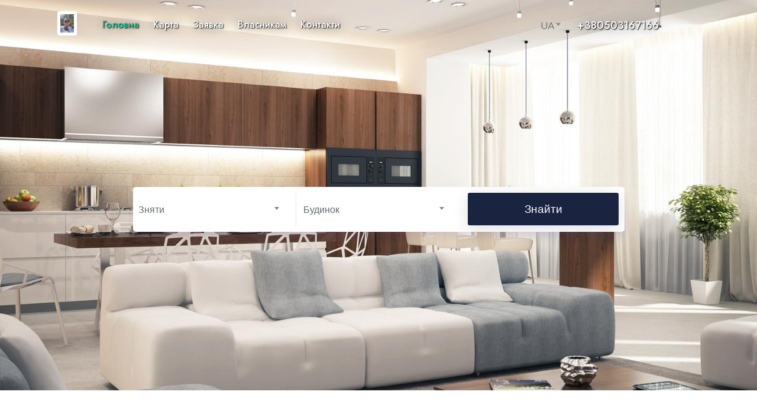

--- FILE ---
content_type: text/html; charset=utf-8
request_url: https://rentmar.garna.net/
body_size: 18544
content:
<!DOCTYPE html>
<html lang="zxx">
	<head>
		<title></title>
		<meta name="keywords" content="">
		<meta name="description" content="">
		<meta property="og:title" content="">
		<meta property="og:description" content="">
		<meta property="og:type" content="website">
		<meta property="og:image" content="/templates/59/pics/1.jpg">
		<meta property="fb:app_id" content="135953203819961">
		<script src="https://code.iconify.design/1/1.0.7/iconify.min.js"></script>

		<meta charset="utf-8">
        <meta name="viewport" content="width=device-width, initial-scale=1, maximum-scale=1">	
		
        <!-- Custom CSS -->
        <link href="/templates,_59,_assets,_css,_styles.css+templates,_59,_assets,_css,_colors.css+css,_datepicker.css+css,_suggest_checkbox.css+css,_template59.css.pagespeed.cc.V6Mc5wLVzF.css" rel="stylesheet"/>
		
		<!-- Custom Color Option -->
		
		
    </head>
	
    <body class="blue-skin">
	
		 <!-- ============================================================== -->
        <!-- Preloader - style you can find in spinners.css -->
        <!-- ============================================================== -->
        <div id="preloader"><div class="preloader"><span></span><span></span></div></div>
		
        <!-- ============================================================== -->
        <!-- Main wrapper - style you can find in pages.scss -->
        <!-- ============================================================== -->
        <div id="main-wrapper">
		
            <!-- ============================================================== -->
            <!-- Top header  -->
            <!-- ============================================================== -->
            <!-- Start Navigation -->
			<div class="header header-transparent change-logo">
				<div class="container">
					<nav id="navigation" class="navigation navigation-landscape">
						<div class="nav-header">
							<a class="nav-brand static-logo" href="#"><img src="/foto/a/1/5/6/1/3/mini_6851934.jpg" style="max-height:41px;background: #fff;padding: 5px;border-radius: 3px;" class="logo" alt=""/></a>
							<a class="nav-brand fixed-logo" href="#"><img src="/foto/a/1/5/6/1/3/mini_6851934.jpg" style="max-height:41px;" class="logo" alt=""/></a>
							<div class="nav-toggle"></div>
						</div>
						<div class="nav-menus-wrapper" style="transition-property: none;">
							<ul class="nav-menu">
<li class="active" my_c_bug=""><a href="http://rentmar.garna.net/"><span>Головна</span></a></li>
<li _map=""><a href="/map/"><span>Карта</span></a></li>
<li _request=""><a href="/order/"><span>Заявка</span></a></li>
<li _page61=""><a href="/for-owners/"><span>Власникам</span></a></li>
<li _page60=""><a href="/contacts/"><span>Контакти</span></a></li>
</ul>

							<ul class="nav-menu nav-menu-social align-to-right">
								<li style="display:flex;align-items:center;"><span class="iconify" data-icon="ic:round-phone-iphone" data-width="24"></span><a style="font-size:18px;" href="tel:+380503167166">+380503167166</a> <a class="vr" href="javascript:void(0)" onClick="vwt('380503167166',1,0,'')" title="Viber"><span class="iconify" data-icon="jam:viber"></span></a> <a class="wu" href="javascript:void(0)" onClick="vwt('380503167166',2,0,'')" title="WhatsApp"><span class="iconify" data-icon="jam:whatsapp"></span></a> <a class="tg" href="javascript:void(0)" onClick="vwt('Marina_RentMar',3,0,'')" title="Telegram"><span class="iconify" data-icon="bx:bxl-telegram"></span></a></li>
							</ul>

                                                        <ul class="nav-menu nav-menu-social align-to-right" style="width:50px;margin-top:15px;padding:0;">
                                                                <li style="display:flex;align-items:center;"><select style="padding:0px 20px 0px 0px;" onchange="setCookie('cookielang',(this.options[this.selectedIndex]).getAttribute('langvalue'),3600*24*7,'/');window.location=this.value;"><option value="/">UA</option><option value="/" langvalue="rus">RU</option><option value="/eng/" langvalue="eng">EN</option></select></li>
							</ul>
						</div>
					</nav>
				</div>
			</div>
			<!-- End Navigation -->
			<div class="clearfix"></div>
			<!-- ============================================================== -->
			<!-- Top header  -->
			<!-- ============================================================== -->
			
			<!-- ============================ Hero Banner  Start================================== -->
			<div class="hero-banner" style="background:#2540a2 url(/templates/59/pics/1.jpg) no-repeat center center;background-size:cover" data-overlay="0">
				<div class="container">
					<div class="row justify-content-center">
						<div class="col-lg-9 col-md-11 col-sm-12">
							<div class="inner-banner-text text-center">
								<h2><span class="font-normal" style="text-shadow: 1px 1px 2px black, 0 0 1em #7d7d7d;"></h2>
							</div>
							<div class="full-search-2 eclip-search italian-search hero-search-radius shadow-hard mt-5">
								<div class="hero-search-content">
									
									<form action="search.php"><div class="row"><div class="col-lg-4 col-md-4 col-sm-12 b-r">
											<div class="form-group">
												<div class="choose-propert-type">
													<select name='h'><option value='3'>Зняти</option><option value='1'>Купити</option><option value='2'>Подобово</option></select>
												</div>
											</div>
										</div><div class="col-lg-4 col-md-4 col-sm-12">
											<div class="form-group">
												<div class="choose-propert-type">
													<select name='type[]'><option value='House'>Будинок</option><option value='Office'>Комерційну</option><option value='Kvart'>Квартиру</option><option value='Land'>Ділянку</option></select>
												</div>
											</div>
										</div><div class="col-lg-4 col-md-4 col-sm-12">
											<div class="form-group">
												<div class="choose-propert-type">
													
					<input type="hidden" name="words">
					<input type="hidden" name="lang" value="ukr">
					<button type="submit" class="btn search-btn black">Знайти</button>
												</div>
											</div>
										</div></div></form>
									
								</div>
							</div>
							
						</div>
					</div>
				</div>
			</div>
			<!-- ============================ Hero Banner End ================================== -->
			
			<!-- ============================ Latest Property For Sale Start ================================== -->
			<section>
				<div class="container">
				
					<div class="row justify-content-center">
						<div class="col-lg-7 col-md-10 text-center">
							<div class="sec-heading center mb-4">
								<h2>Останні оголошення</h2>
							</div>
						</div>
					</div>
					
					<div class="row">
						<div class="col-lg-12 col-md-12">
							<div class="property-slide">
								
								<!-- Single Property -->
								<div class="single-items">
									<div class="property-listing shadow-none property-2 border">
								
										<div class="listing-img-wrapper">
											<div class="list-img-slide">
												<div class="click">
													<div><a href="/ukr/long-term-rental/687246/"><img loading="lazy" src="/foto/6/8/7/2/4/6/6357345.jpg" class="img-fluid mx-auto" alt=""/></a></div><div><a href="/ukr/long-term-rental/687246/"><img loading="lazy" src="/foto/6/8/7/2/4/6/6357350.jpg" class="img-fluid mx-auto" alt=""/></a></div><div><a href="/ukr/long-term-rental/687246/"><img loading="lazy" src="/foto/6/8/7/2/4/6/6357348.jpg" class="img-fluid mx-auto" alt=""/></a></div><div><a href="/ukr/long-term-rental/687246/"><img loading="lazy" src="/foto/6/8/7/2/4/6/6357343.jpg" class="img-fluid mx-auto" alt=""/></a></div><div><a href="/ukr/long-term-rental/687246/"><img loading="lazy" src="/foto/6/8/7/2/4/6/6357344.jpg" class="img-fluid mx-auto" alt=""/></a></div><div><a href="/ukr/long-term-rental/687246/"><img loading="lazy" src="/foto/6/8/7/2/4/6/6357346.jpg" class="img-fluid mx-auto" alt=""/></a></div><div><a href="/ukr/long-term-rental/687246/"><img loading="lazy" src="/foto/6/8/7/2/4/6/6357347.jpg" class="img-fluid mx-auto" alt=""/></a></div><div><a href="/ukr/long-term-rental/687246/"><img loading="lazy" src="/foto/6/8/7/2/4/6/6357349.jpg" class="img-fluid mx-auto" alt=""/></a></div><div><a href="/ukr/long-term-rental/687246/"><img loading="lazy" src="/foto/6/8/7/2/4/6/6357351.jpg" class="img-fluid mx-auto" alt=""/></a></div><div><a href="/ukr/long-term-rental/687246/"><img loading="lazy" src="/foto/6/8/7/2/4/6/6357352.jpg" class="img-fluid mx-auto" alt=""/></a></div><div><a href="/ukr/long-term-rental/687246/"><img loading="lazy" src="/foto/6/8/7/2/4/6/6357353.jpg" class="img-fluid mx-auto" alt=""/></a></div><div><a href="/ukr/long-term-rental/687246/"><img loading="lazy" src="/foto/6/8/7/2/4/6/6357354.jpg" class="img-fluid mx-auto" alt=""/></a></div><div><a href="/ukr/long-term-rental/687246/"><img loading="lazy" src="/foto/6/8/7/2/4/6/6357355.jpg" class="img-fluid mx-auto" alt=""/></a></div><div><a href="/ukr/long-term-rental/687246/"><img loading="lazy" src="/foto/6/8/7/2/4/6/6357356.jpg" class="img-fluid mx-auto" alt=""/></a></div><div><a href="/ukr/long-term-rental/687246/"><img loading="lazy" src="/foto/6/8/7/2/4/6/6357357.jpg" class="img-fluid mx-auto" alt=""/></a></div><div><a href="/ukr/long-term-rental/687246/"><img loading="lazy" src="/foto/6/8/7/2/4/6/6357358.jpg" class="img-fluid mx-auto" alt=""/></a></div><div><a href="/ukr/long-term-rental/687246/"><img loading="lazy" src="/foto/6/8/7/2/4/6/6357359.jpg" class="img-fluid mx-auto" alt=""/></a></div><div><a href="/ukr/long-term-rental/687246/"><img loading="lazy" src="/foto/6/8/7/2/4/6/6357360.jpg" class="img-fluid mx-auto" alt=""/></a></div><div><a href="/ukr/long-term-rental/687246/"><img loading="lazy" src="/foto/6/8/7/2/4/6/6357361.jpg" class="img-fluid mx-auto" alt=""/></a></div><div><a href="/ukr/long-term-rental/687246/"><img loading="lazy" src="/foto/6/8/7/2/4/6/6357362.jpg" class="img-fluid mx-auto" alt=""/></a></div>
												</div>
											</div>
										</div>
										
										<div class="listing-detail-wrapper">
											<div class="listing-short-detail-wrap">
												<div class="listing-short-detail">
													<span class="property-type"></span>
													<h4 class="listing-name verified"><a href="/ukr/long-term-rental/687246/">Новый дом с жилым подвалом! 9-я ст. Б. Фонтана</a></h4>
												</div>
												<div class="listing-short-detail-flex">
													<h6 class="listing-card-info-price">1 500 $</h6>
												</div>
											</div>
										</div>
										
										<div class="price-features-wrapper">
											<div class="list-fx-features">
												<div class="listing-card-info-icon">
													<div class="inc-fleat-icon"><svg xmlns="http://www.w3.org/2000/svg" xmlns:xlink="http://www.w3.org/1999/xlink" aria-hidden="true" focusable="false" width="1em" height="1em" style="-ms-transform: rotate(360deg); -webkit-transform: rotate(360deg); transform: rotate(360deg);" preserveAspectRatio="xMidYMid meet" viewBox="0 0 24 24"><path d="M10 5v5H9V5H5v8h4v-1h1v5H9v-3H5v5h7v-2h1v2h6v-2h2v4H3V3h18v12h-2v-5h-6v5h-1V9h7V5h-9z" fill="#626262"/></svg></div>350 м²
												</div><div class="listing-card-info-icon">
													<div class="inc-fleat-icon"><svg xmlns="http://www.w3.org/2000/svg" xmlns:xlink="http://www.w3.org/1999/xlink" aria-hidden="true" focusable="false" width="1em" height="1em" style="-ms-transform: rotate(360deg); -webkit-transform: rotate(360deg); transform: rotate(360deg);" preserveAspectRatio="xMidYMid meet" viewBox="0 0 24 24"><path d="M19 2H9c-1.103 0-2 .897-2 2v5.586l-4.707 4.707A1 1 0 0 0 3 16v5a1 1 0 0 0 1 1h16a1 1 0 0 0 1-1V4c0-1.103-.897-2-2-2zm-8 18H5v-5.586l3-3l3 3V20zm8 0h-6v-4a.999.999 0 0 0 .707-1.707L9 9.586V4h10v16z" fill="#626262"/><path d="M11 6h2v2h-2zm4 0h2v2h-2zm0 4.031h2V12h-2zM15 14h2v2h-2zm-8 1h2v2H7z" fill="#626262"/></svg></div>2 поверхи
												</div><div class="listing-card-info-icon">
													<div class="inc-fleat-icon"><svg xmlns="http://www.w3.org/2000/svg" xmlns:xlink="http://www.w3.org/1999/xlink" aria-hidden="true" focusable="false" width="1em" height="1em" style="-ms-transform: rotate(360deg); -webkit-transform: rotate(360deg); transform: rotate(360deg);" preserveAspectRatio="xMidYMid meet" viewBox="0 0 24 24"><g fill="none"><path d="M10.821 2.003l.1.017l8.5 2a.75.75 0 0 1 .572.627L20 4.75v14.5a.75.75 0 0 1-.48.7l-.098.03l-8.5 2a.75.75 0 0 1-.915-.628L10 21.25V2.75a.75.75 0 0 1 .723-.75l.098.003zm.679 1.694v16.606l7-1.647V5.344l-7-1.647zM9 4v1.5H5.5v13H9V20H4.75a.75.75 0 0 1-.743-.648L4 19.25V4.75a.75.75 0 0 1 .648-.743L4.75 4H9zm5 7a1 1 0 1 1 0 2a1 1 0 0 1 0-2z" fill="#626262"/></g></svg></div>5 кімнат
												</div><div class="listing-card-info-icon">
													<div class="inc-fleat-icon"><svg xmlns="http://www.w3.org/2000/svg" xmlns:xlink="http://www.w3.org/1999/xlink" aria-hidden="true" focusable="false" width="1em" height="1em" style="-ms-transform: rotate(360deg); -webkit-transform: rotate(360deg); transform: rotate(360deg);" preserveAspectRatio="xMidYMid meet" viewBox="0 0 20 20"><g fill="none"><path d="M13.5 3a2.5 2.5 0 0 1 2.495 2.336L16 5.5v2.55a2.501 2.501 0 0 1 1.994 2.279L18 10.5v6a.5.5 0 0 1-.992.09L17 16.5V14H3v2.5a.5.5 0 0 1-.992.09L2 16.5v-6a2.5 2.5 0 0 1 2-2.45V5.5a2.5 2.5 0 0 1 2.336-2.495L6.5 3h7zm2 6h-11a1.5 1.5 0 0 0-1.493 1.355L3 10.5V13h14v-2.5a1.5 1.5 0 0 0-1.355-1.493L15.5 9zm-2-5h-7a1.5 1.5 0 0 0-1.493 1.356L5 5.5V8h1v-.5a.5.5 0 0 1 .5-.5H9a.5.5 0 0 1 .5.5V8h1v-.5A.5.5 0 0 1 11 7h2.5a.5.5 0 0 1 .5.5V8h1V5.5a1.5 1.5 0 0 0-1.355-1.493L13.5 4z" fill="#626262"/></g></svg></div>3 спальні
												</div><div class="listing-card-info-icon">
													<div class="inc-fleat-icon"><svg xmlns="http://www.w3.org/2000/svg" xmlns:xlink="http://www.w3.org/1999/xlink" aria-hidden="true" focusable="false" width="1em" height="1em" style="-ms-transform: rotate(360deg); -webkit-transform: rotate(360deg); transform: rotate(360deg);" preserveAspectRatio="xMidYMid meet" viewBox="0 0 36 36"><path d="M32 6H4a2 2 0 0 0-2 2v20a2 2 0 0 0 2 2h28a2 2 0 0 0 2-2V8a2 2 0 0 0-2-2zm0 22H4V8h28z" class="clr-i-outline clr-i-outline-path-1" fill="#626262"/><path d="M9 22a.82.82 0 0 0 .55-.21a.8.8 0 0 0 0-1.13L7.83 18.8h20.34l-1.72 1.86a.8.8 0 0 0 0 1.13a.82.82 0 0 0 .55.21a.78.78 0 0 0 .58-.26L31.09 18l-3.47-3.74a.79.79 0 0 0-1.13 0a.8.8 0 0 0 0 1.13l1.72 1.86H7.83l1.72-1.86a.8.8 0 0 0 0-1.13a.79.79 0 0 0-1.13 0L4.91 18l3.47 3.74A.78.78 0 0 0 9 22z" class="clr-i-outline clr-i-outline-path-2" fill="#626262"/></svg></div>6 сот.
												</div>
											</div>
										</div>
										
										<div class="listing-detail-footer">
											<div class="footer-first">
												<div class="foot-location"><img src="/templates/59/assets/img/pin.svg" width="18" alt=""/><a onClick="cancelBubble(event)" href="/ukr/Ukraine/Odessa region/Odessa/houses/long-term-rental/" class="intext">Одеса</a>, Окружная 001 <span style="display:none;" id="city687246">Ukraine/Odessa region/Odessa/long</span><br></div>
											</div>
										</div>
										
									</div>
								</div>
<!-- END Single Property --><!-- Single Property -->
								<div class="single-items">
									<div class="property-listing shadow-none property-2 border">
								
										<div class="listing-img-wrapper">
											<div class="list-img-slide">
												<div class="click">
													<div><a href="/ukr/sale/485396/"><img loading="lazy" src="/foto/4/8/5/3/9/6/7038686.jpg" class="img-fluid mx-auto" alt=""/></a></div><div><a href="/ukr/sale/485396/"><img loading="lazy" src="/foto/4/8/5/3/9/6/7038687.jpg" class="img-fluid mx-auto" alt=""/></a></div><div><a href="/ukr/sale/485396/"><img loading="lazy" src="/foto/4/8/5/3/9/6/7038688.jpg" class="img-fluid mx-auto" alt=""/></a></div><div><a href="/ukr/sale/485396/"><img loading="lazy" src="/foto/4/8/5/3/9/6/7038689.jpg" class="img-fluid mx-auto" alt=""/></a></div><div><a href="/ukr/sale/485396/"><img loading="lazy" src="/foto/4/8/5/3/9/6/7038690.jpg" class="img-fluid mx-auto" alt=""/></a></div><div><a href="/ukr/sale/485396/"><img loading="lazy" src="/foto/4/8/5/3/9/6/7038691.jpg" class="img-fluid mx-auto" alt=""/></a></div><div><a href="/ukr/sale/485396/"><img loading="lazy" src="/foto/4/8/5/3/9/6/7038692.jpg" class="img-fluid mx-auto" alt=""/></a></div><div><a href="/ukr/sale/485396/"><img loading="lazy" src="/foto/4/8/5/3/9/6/7038693.jpg" class="img-fluid mx-auto" alt=""/></a></div><div><a href="/ukr/sale/485396/"><img loading="lazy" src="/foto/4/8/5/3/9/6/7038694.jpg" class="img-fluid mx-auto" alt=""/></a></div><div><a href="/ukr/sale/485396/"><img loading="lazy" src="/foto/4/8/5/3/9/6/7038695.jpg" class="img-fluid mx-auto" alt=""/></a></div><div><a href="/ukr/sale/485396/"><img loading="lazy" src="/foto/4/8/5/3/9/6/7038696.jpg" class="img-fluid mx-auto" alt=""/></a></div><div><a href="/ukr/sale/485396/"><img loading="lazy" src="/foto/4/8/5/3/9/6/7038697.jpg" class="img-fluid mx-auto" alt=""/></a></div><div><a href="/ukr/sale/485396/"><img loading="lazy" src="/foto/4/8/5/3/9/6/7038698.jpg" class="img-fluid mx-auto" alt=""/></a></div><div><a href="/ukr/sale/485396/"><img loading="lazy" src="/foto/4/8/5/3/9/6/7038699.jpg" class="img-fluid mx-auto" alt=""/></a></div><div><a href="/ukr/sale/485396/"><img loading="lazy" src="/foto/4/8/5/3/9/6/7038700.jpg" class="img-fluid mx-auto" alt=""/></a></div><div><a href="/ukr/sale/485396/"><img loading="lazy" src="/foto/4/8/5/3/9/6/7038701.jpg" class="img-fluid mx-auto" alt=""/></a></div><div><a href="/ukr/sale/485396/"><img loading="lazy" src="/foto/4/8/5/3/9/6/7038702.jpg" class="img-fluid mx-auto" alt=""/></a></div><div><a href="/ukr/sale/485396/"><img loading="lazy" src="/foto/4/8/5/3/9/6/7038703.jpg" class="img-fluid mx-auto" alt=""/></a></div><div><a href="/ukr/sale/485396/"><img loading="lazy" src="/foto/4/8/5/3/9/6/7038704.jpg" class="img-fluid mx-auto" alt=""/></a></div><div><a href="/ukr/sale/485396/"><img loading="lazy" src="/foto/4/8/5/3/9/6/7038705.jpg" class="img-fluid mx-auto" alt=""/></a></div><div><a href="/ukr/sale/485396/"><img loading="lazy" src="/foto/4/8/5/3/9/6/7038706.jpg" class="img-fluid mx-auto" alt=""/></a></div><div><a href="/ukr/sale/485396/"><img loading="lazy" src="/foto/4/8/5/3/9/6/7038707.jpg" class="img-fluid mx-auto" alt=""/></a></div><div><a href="/ukr/sale/485396/"><img loading="lazy" src="/foto/4/8/5/3/9/6/7038708.jpg" class="img-fluid mx-auto" alt=""/></a></div><div><a href="/ukr/sale/485396/"><img loading="lazy" src="/foto/4/8/5/3/9/6/7038709.jpg" class="img-fluid mx-auto" alt=""/></a></div><div><a href="/ukr/sale/485396/"><img loading="lazy" src="/foto/4/8/5/3/9/6/7038710.jpg" class="img-fluid mx-auto" alt=""/></a></div><div><a href="/ukr/sale/485396/"><img loading="lazy" src="/foto/4/8/5/3/9/6/7038711.jpg" class="img-fluid mx-auto" alt=""/></a></div><div><a href="/ukr/sale/485396/"><img loading="lazy" src="/foto/4/8/5/3/9/6/7038712.jpg" class="img-fluid mx-auto" alt=""/></a></div><div><a href="/ukr/sale/485396/"><img loading="lazy" src="/foto/4/8/5/3/9/6/7038713.jpg" class="img-fluid mx-auto" alt=""/></a></div><div><a href="/ukr/sale/485396/"><img loading="lazy" src="/foto/4/8/5/3/9/6/7038714.jpg" class="img-fluid mx-auto" alt=""/></a></div>
												</div>
											</div>
										</div>
										
										<div class="listing-detail-wrapper">
											<div class="listing-short-detail-wrap">
												<div class="listing-short-detail">
													<span class="property-type"></span>
													<h4 class="listing-name verified"><a href="/ukr/sale/485396/">Современный VIP дом бассейн 6 спален 5 с/у 3 террасы 10 ст Б Фонтана</a></h4>
												</div>
												<div class="listing-short-detail-flex">
													<h6 class="listing-card-info-price">860 000 $<br><a onClick="cancelBubble(event)" href="/ukr/long-term-rental/485396/" target="_blank">4 500 $</a></table></h6>
												</div>
											</div>
										</div>
										
										<div class="price-features-wrapper">
											<div class="list-fx-features">
												<div class="listing-card-info-icon">
													<div class="inc-fleat-icon"><svg xmlns="http://www.w3.org/2000/svg" xmlns:xlink="http://www.w3.org/1999/xlink" aria-hidden="true" focusable="false" width="1em" height="1em" style="-ms-transform: rotate(360deg); -webkit-transform: rotate(360deg); transform: rotate(360deg);" preserveAspectRatio="xMidYMid meet" viewBox="0 0 24 24"><path d="M10 5v5H9V5H5v8h4v-1h1v5H9v-3H5v5h7v-2h1v2h6v-2h2v4H3V3h18v12h-2v-5h-6v5h-1V9h7V5h-9z" fill="#626262"/></svg></div>650 м²
												</div><div class="listing-card-info-icon">
													<div class="inc-fleat-icon"><svg xmlns="http://www.w3.org/2000/svg" xmlns:xlink="http://www.w3.org/1999/xlink" aria-hidden="true" focusable="false" width="1em" height="1em" style="-ms-transform: rotate(360deg); -webkit-transform: rotate(360deg); transform: rotate(360deg);" preserveAspectRatio="xMidYMid meet" viewBox="0 0 24 24"><path d="M19 2H9c-1.103 0-2 .897-2 2v5.586l-4.707 4.707A1 1 0 0 0 3 16v5a1 1 0 0 0 1 1h16a1 1 0 0 0 1-1V4c0-1.103-.897-2-2-2zm-8 18H5v-5.586l3-3l3 3V20zm8 0h-6v-4a.999.999 0 0 0 .707-1.707L9 9.586V4h10v16z" fill="#626262"/><path d="M11 6h2v2h-2zm4 0h2v2h-2zm0 4.031h2V12h-2zM15 14h2v2h-2zm-8 1h2v2H7z" fill="#626262"/></svg></div>3 поверхи
												</div><div class="listing-card-info-icon">
													<div class="inc-fleat-icon"><svg xmlns="http://www.w3.org/2000/svg" xmlns:xlink="http://www.w3.org/1999/xlink" aria-hidden="true" focusable="false" width="1em" height="1em" style="-ms-transform: rotate(360deg); -webkit-transform: rotate(360deg); transform: rotate(360deg);" preserveAspectRatio="xMidYMid meet" viewBox="0 0 24 24"><g fill="none"><path d="M10.821 2.003l.1.017l8.5 2a.75.75 0 0 1 .572.627L20 4.75v14.5a.75.75 0 0 1-.48.7l-.098.03l-8.5 2a.75.75 0 0 1-.915-.628L10 21.25V2.75a.75.75 0 0 1 .723-.75l.098.003zm.679 1.694v16.606l7-1.647V5.344l-7-1.647zM9 4v1.5H5.5v13H9V20H4.75a.75.75 0 0 1-.743-.648L4 19.25V4.75a.75.75 0 0 1 .648-.743L4.75 4H9zm5 7a1 1 0 1 1 0 2a1 1 0 0 1 0-2z" fill="#626262"/></g></svg></div>7 кімнат
												</div><div class="listing-card-info-icon">
													<div class="inc-fleat-icon"><svg xmlns="http://www.w3.org/2000/svg" xmlns:xlink="http://www.w3.org/1999/xlink" aria-hidden="true" focusable="false" width="1em" height="1em" style="-ms-transform: rotate(360deg); -webkit-transform: rotate(360deg); transform: rotate(360deg);" preserveAspectRatio="xMidYMid meet" viewBox="0 0 20 20"><g fill="none"><path d="M13.5 3a2.5 2.5 0 0 1 2.495 2.336L16 5.5v2.55a2.501 2.501 0 0 1 1.994 2.279L18 10.5v6a.5.5 0 0 1-.992.09L17 16.5V14H3v2.5a.5.5 0 0 1-.992.09L2 16.5v-6a2.5 2.5 0 0 1 2-2.45V5.5a2.5 2.5 0 0 1 2.336-2.495L6.5 3h7zm2 6h-11a1.5 1.5 0 0 0-1.493 1.355L3 10.5V13h14v-2.5a1.5 1.5 0 0 0-1.355-1.493L15.5 9zm-2-5h-7a1.5 1.5 0 0 0-1.493 1.356L5 5.5V8h1v-.5a.5.5 0 0 1 .5-.5H9a.5.5 0 0 1 .5.5V8h1v-.5A.5.5 0 0 1 11 7h2.5a.5.5 0 0 1 .5.5V8h1V5.5a1.5 1.5 0 0 0-1.355-1.493L13.5 4z" fill="#626262"/></g></svg></div>5 спалень
												</div><div class="listing-card-info-icon">
													<div class="inc-fleat-icon"><svg xmlns="http://www.w3.org/2000/svg" xmlns:xlink="http://www.w3.org/1999/xlink" aria-hidden="true" focusable="false" width="1em" height="1em" style="-ms-transform: rotate(360deg); -webkit-transform: rotate(360deg); transform: rotate(360deg);" preserveAspectRatio="xMidYMid meet" viewBox="0 0 36 36"><path d="M32 6H4a2 2 0 0 0-2 2v20a2 2 0 0 0 2 2h28a2 2 0 0 0 2-2V8a2 2 0 0 0-2-2zm0 22H4V8h28z" class="clr-i-outline clr-i-outline-path-1" fill="#626262"/><path d="M9 22a.82.82 0 0 0 .55-.21a.8.8 0 0 0 0-1.13L7.83 18.8h20.34l-1.72 1.86a.8.8 0 0 0 0 1.13a.82.82 0 0 0 .55.21a.78.78 0 0 0 .58-.26L31.09 18l-3.47-3.74a.79.79 0 0 0-1.13 0a.8.8 0 0 0 0 1.13l1.72 1.86H7.83l1.72-1.86a.8.8 0 0 0 0-1.13a.79.79 0 0 0-1.13 0L4.91 18l3.47 3.74A.78.78 0 0 0 9 22z" class="clr-i-outline clr-i-outline-path-2" fill="#626262"/></svg></div>7.5 сот.
												</div>
											</div>
										</div>
										
										<div class="listing-detail-footer">
											<div class="footer-first">
												<div class="foot-location"><img src="/templates/59/assets/img/pin.svg" width="18" alt=""/><a onClick="cancelBubble(event)" href="/ukr/Ukraine/Odessa region/Odessa/houses/sale/" class="intext">Одеса</a>, вул Купріна 00 <span style="display:none;" id="city485396">Ukraine/Odessa region/Odessa/sale</span><br></div>
											</div>
										</div>
										
									</div>
								</div>
<!-- END Single Property --><!-- Single Property -->
								<div class="single-items">
									<div class="property-listing shadow-none property-2 border">
								
										<div class="listing-img-wrapper">
											<div class="list-img-slide">
												<div class="click">
													<div><a href="/ukr/sale/705585/"><img loading="lazy" src="/foto/7/0/5/5/8/5/6628809.jpg" class="img-fluid mx-auto" alt=""/></a></div><div><a href="/ukr/sale/705585/"><img loading="lazy" src="/foto/7/0/5/5/8/5/7032866.jpg" class="img-fluid mx-auto" alt=""/></a></div><div><a href="/ukr/sale/705585/"><img loading="lazy" src="/foto/7/0/5/5/8/5/7032882.jpg" class="img-fluid mx-auto" alt=""/></a></div><div><a href="/ukr/sale/705585/"><img loading="lazy" src="/foto/7/0/5/5/8/5/7032883.jpg" class="img-fluid mx-auto" alt=""/></a></div><div><a href="/ukr/sale/705585/"><img loading="lazy" src="/foto/7/0/5/5/8/5/7032867.jpg" class="img-fluid mx-auto" alt=""/></a></div><div><a href="/ukr/sale/705585/"><img loading="lazy" src="/foto/7/0/5/5/8/5/7032868.jpg" class="img-fluid mx-auto" alt=""/></a></div><div><a href="/ukr/sale/705585/"><img loading="lazy" src="/foto/7/0/5/5/8/5/7032869.jpg" class="img-fluid mx-auto" alt=""/></a></div><div><a href="/ukr/sale/705585/"><img loading="lazy" src="/foto/7/0/5/5/8/5/7032865.jpg" class="img-fluid mx-auto" alt=""/></a></div><div><a href="/ukr/sale/705585/"><img loading="lazy" src="/foto/7/0/5/5/8/5/7032870.jpg" class="img-fluid mx-auto" alt=""/></a></div><div><a href="/ukr/sale/705585/"><img loading="lazy" src="/foto/7/0/5/5/8/5/7032871.jpg" class="img-fluid mx-auto" alt=""/></a></div><div><a href="/ukr/sale/705585/"><img loading="lazy" src="/foto/7/0/5/5/8/5/7032872.jpg" class="img-fluid mx-auto" alt=""/></a></div><div><a href="/ukr/sale/705585/"><img loading="lazy" src="/foto/7/0/5/5/8/5/7032873.jpg" class="img-fluid mx-auto" alt=""/></a></div><div><a href="/ukr/sale/705585/"><img loading="lazy" src="/foto/7/0/5/5/8/5/7032874.jpg" class="img-fluid mx-auto" alt=""/></a></div><div><a href="/ukr/sale/705585/"><img loading="lazy" src="/foto/7/0/5/5/8/5/7032875.jpg" class="img-fluid mx-auto" alt=""/></a></div><div><a href="/ukr/sale/705585/"><img loading="lazy" src="/foto/7/0/5/5/8/5/7032876.jpg" class="img-fluid mx-auto" alt=""/></a></div><div><a href="/ukr/sale/705585/"><img loading="lazy" src="/foto/7/0/5/5/8/5/7032877.jpg" class="img-fluid mx-auto" alt=""/></a></div><div><a href="/ukr/sale/705585/"><img loading="lazy" src="/foto/7/0/5/5/8/5/7032878.jpg" class="img-fluid mx-auto" alt=""/></a></div><div><a href="/ukr/sale/705585/"><img loading="lazy" src="/foto/7/0/5/5/8/5/7032879.jpg" class="img-fluid mx-auto" alt=""/></a></div><div><a href="/ukr/sale/705585/"><img loading="lazy" src="/foto/7/0/5/5/8/5/7032880.jpg" class="img-fluid mx-auto" alt=""/></a></div><div><a href="/ukr/sale/705585/"><img loading="lazy" src="/foto/7/0/5/5/8/5/7032881.jpg" class="img-fluid mx-auto" alt=""/></a></div><div><a href="/ukr/sale/705585/"><img loading="lazy" src="/foto/7/0/5/5/8/5/7032884.jpg" class="img-fluid mx-auto" alt=""/></a></div><div><a href="/ukr/sale/705585/"><img loading="lazy" src="/foto/7/0/5/5/8/5/7032885.jpg" class="img-fluid mx-auto" alt=""/></a></div><div><a href="/ukr/sale/705585/"><img loading="lazy" src="/foto/7/0/5/5/8/5/7032886.jpg" class="img-fluid mx-auto" alt=""/></a></div><div><a href="/ukr/sale/705585/"><img loading="lazy" src="/foto/7/0/5/5/8/5/7032887.jpg" class="img-fluid mx-auto" alt=""/></a></div>
												</div>
											</div>
										</div>
										
										<div class="listing-detail-wrapper">
											<div class="listing-short-detail-wrap">
												<div class="listing-short-detail">
													<span class="property-type"></span>
													<h4 class="listing-name verified"><a href="/ukr/sale/705585/">Дом с бассейном ул Тимирязева 16 ст Б Фонтана</a></h4>
												</div>
												<div class="listing-short-detail-flex">
													<h6 class="listing-card-info-price">499 999 $</h6>
												</div>
											</div>
										</div>
										
										<div class="price-features-wrapper">
											<div class="list-fx-features">
												<div class="listing-card-info-icon">
													<div class="inc-fleat-icon"><svg xmlns="http://www.w3.org/2000/svg" xmlns:xlink="http://www.w3.org/1999/xlink" aria-hidden="true" focusable="false" width="1em" height="1em" style="-ms-transform: rotate(360deg); -webkit-transform: rotate(360deg); transform: rotate(360deg);" preserveAspectRatio="xMidYMid meet" viewBox="0 0 24 24"><path d="M10 5v5H9V5H5v8h4v-1h1v5H9v-3H5v5h7v-2h1v2h6v-2h2v4H3V3h18v12h-2v-5h-6v5h-1V9h7V5h-9z" fill="#626262"/></svg></div>360 м²
												</div><div class="listing-card-info-icon">
													<div class="inc-fleat-icon"><svg xmlns="http://www.w3.org/2000/svg" xmlns:xlink="http://www.w3.org/1999/xlink" aria-hidden="true" focusable="false" width="1em" height="1em" style="-ms-transform: rotate(360deg); -webkit-transform: rotate(360deg); transform: rotate(360deg);" preserveAspectRatio="xMidYMid meet" viewBox="0 0 24 24"><path d="M19 2H9c-1.103 0-2 .897-2 2v5.586l-4.707 4.707A1 1 0 0 0 3 16v5a1 1 0 0 0 1 1h16a1 1 0 0 0 1-1V4c0-1.103-.897-2-2-2zm-8 18H5v-5.586l3-3l3 3V20zm8 0h-6v-4a.999.999 0 0 0 .707-1.707L9 9.586V4h10v16z" fill="#626262"/><path d="M11 6h2v2h-2zm4 0h2v2h-2zm0 4.031h2V12h-2zM15 14h2v2h-2zm-8 1h2v2H7z" fill="#626262"/></svg></div>3 поверхи
												</div><div class="listing-card-info-icon">
													<div class="inc-fleat-icon"><svg xmlns="http://www.w3.org/2000/svg" xmlns:xlink="http://www.w3.org/1999/xlink" aria-hidden="true" focusable="false" width="1em" height="1em" style="-ms-transform: rotate(360deg); -webkit-transform: rotate(360deg); transform: rotate(360deg);" preserveAspectRatio="xMidYMid meet" viewBox="0 0 24 24"><g fill="none"><path d="M10.821 2.003l.1.017l8.5 2a.75.75 0 0 1 .572.627L20 4.75v14.5a.75.75 0 0 1-.48.7l-.098.03l-8.5 2a.75.75 0 0 1-.915-.628L10 21.25V2.75a.75.75 0 0 1 .723-.75l.098.003zm.679 1.694v16.606l7-1.647V5.344l-7-1.647zM9 4v1.5H5.5v13H9V20H4.75a.75.75 0 0 1-.743-.648L4 19.25V4.75a.75.75 0 0 1 .648-.743L4.75 4H9zm5 7a1 1 0 1 1 0 2a1 1 0 0 1 0-2z" fill="#626262"/></g></svg></div>6 кімнат
												</div><div class="listing-card-info-icon">
													<div class="inc-fleat-icon"><svg xmlns="http://www.w3.org/2000/svg" xmlns:xlink="http://www.w3.org/1999/xlink" aria-hidden="true" focusable="false" width="1em" height="1em" style="-ms-transform: rotate(360deg); -webkit-transform: rotate(360deg); transform: rotate(360deg);" preserveAspectRatio="xMidYMid meet" viewBox="0 0 20 20"><g fill="none"><path d="M13.5 3a2.5 2.5 0 0 1 2.495 2.336L16 5.5v2.55a2.501 2.501 0 0 1 1.994 2.279L18 10.5v6a.5.5 0 0 1-.992.09L17 16.5V14H3v2.5a.5.5 0 0 1-.992.09L2 16.5v-6a2.5 2.5 0 0 1 2-2.45V5.5a2.5 2.5 0 0 1 2.336-2.495L6.5 3h7zm2 6h-11a1.5 1.5 0 0 0-1.493 1.355L3 10.5V13h14v-2.5a1.5 1.5 0 0 0-1.355-1.493L15.5 9zm-2-5h-7a1.5 1.5 0 0 0-1.493 1.356L5 5.5V8h1v-.5a.5.5 0 0 1 .5-.5H9a.5.5 0 0 1 .5.5V8h1v-.5A.5.5 0 0 1 11 7h2.5a.5.5 0 0 1 .5.5V8h1V5.5a1.5 1.5 0 0 0-1.355-1.493L13.5 4z" fill="#626262"/></g></svg></div>5 спалень
												</div><div class="listing-card-info-icon">
													<div class="inc-fleat-icon"><svg xmlns="http://www.w3.org/2000/svg" xmlns:xlink="http://www.w3.org/1999/xlink" aria-hidden="true" focusable="false" width="1em" height="1em" style="-ms-transform: rotate(360deg); -webkit-transform: rotate(360deg); transform: rotate(360deg);" preserveAspectRatio="xMidYMid meet" viewBox="0 0 36 36"><path d="M32 6H4a2 2 0 0 0-2 2v20a2 2 0 0 0 2 2h28a2 2 0 0 0 2-2V8a2 2 0 0 0-2-2zm0 22H4V8h28z" class="clr-i-outline clr-i-outline-path-1" fill="#626262"/><path d="M9 22a.82.82 0 0 0 .55-.21a.8.8 0 0 0 0-1.13L7.83 18.8h20.34l-1.72 1.86a.8.8 0 0 0 0 1.13a.82.82 0 0 0 .55.21a.78.78 0 0 0 .58-.26L31.09 18l-3.47-3.74a.79.79 0 0 0-1.13 0a.8.8 0 0 0 0 1.13l1.72 1.86H7.83l1.72-1.86a.8.8 0 0 0 0-1.13a.79.79 0 0 0-1.13 0L4.91 18l3.47 3.74A.78.78 0 0 0 9 22z" class="clr-i-outline clr-i-outline-path-2" fill="#626262"/></svg></div>6 сот.
												</div>
											</div>
										</div>
										
										<div class="listing-detail-footer">
											<div class="footer-first">
												<div class="foot-location"><img src="/templates/59/assets/img/pin.svg" width="18" alt=""/><a onClick="cancelBubble(event)" href="/ukr/Ukraine/Odessa region/Odessa/houses/sale/" class="intext">Одеса</a>, Фонтанская дорога 001 <span style="display:none;" id="city705585">Ukraine/Odessa region/Odessa/sale</span><br></div>
											</div>
										</div>
										
									</div>
								</div>
<!-- END Single Property --><!-- Single Property -->
								<div class="single-items">
									<div class="property-listing shadow-none property-2 border">
								
										<div class="listing-img-wrapper">
											<div class="list-img-slide">
												<div class="click">
													<div><a href="/ukr/long-term-rental/790846/"><img loading="lazy" src="/foto/7/9/0/8/4/6/7027859.jpg" class="img-fluid mx-auto" alt=""/></a></div><div><a href="/ukr/long-term-rental/790846/"><img loading="lazy" src="/foto/7/9/0/8/4/6/7027860.jpg" class="img-fluid mx-auto" alt=""/></a></div><div><a href="/ukr/long-term-rental/790846/"><img loading="lazy" src="/foto/7/9/0/8/4/6/7027861.jpg" class="img-fluid mx-auto" alt=""/></a></div><div><a href="/ukr/long-term-rental/790846/"><img loading="lazy" src="/foto/7/9/0/8/4/6/7027862.jpg" class="img-fluid mx-auto" alt=""/></a></div><div><a href="/ukr/long-term-rental/790846/"><img loading="lazy" src="/foto/7/9/0/8/4/6/7027863.jpg" class="img-fluid mx-auto" alt=""/></a></div><div><a href="/ukr/long-term-rental/790846/"><img loading="lazy" src="/foto/7/9/0/8/4/6/7027864.jpg" class="img-fluid mx-auto" alt=""/></a></div><div><a href="/ukr/long-term-rental/790846/"><img loading="lazy" src="/foto/7/9/0/8/4/6/7027865.jpg" class="img-fluid mx-auto" alt=""/></a></div><div><a href="/ukr/long-term-rental/790846/"><img loading="lazy" src="/foto/7/9/0/8/4/6/7027866.jpg" class="img-fluid mx-auto" alt=""/></a></div><div><a href="/ukr/long-term-rental/790846/"><img loading="lazy" src="/foto/7/9/0/8/4/6/7027867.jpg" class="img-fluid mx-auto" alt=""/></a></div><div><a href="/ukr/long-term-rental/790846/"><img loading="lazy" src="/foto/7/9/0/8/4/6/7027868.jpg" class="img-fluid mx-auto" alt=""/></a></div><div><a href="/ukr/long-term-rental/790846/"><img loading="lazy" src="/foto/7/9/0/8/4/6/7027869.jpg" class="img-fluid mx-auto" alt=""/></a></div><div><a href="/ukr/long-term-rental/790846/"><img loading="lazy" src="/foto/7/9/0/8/4/6/7027870.jpg" class="img-fluid mx-auto" alt=""/></a></div><div><a href="/ukr/long-term-rental/790846/"><img loading="lazy" src="/foto/7/9/0/8/4/6/7027871.jpg" class="img-fluid mx-auto" alt=""/></a></div><div><a href="/ukr/long-term-rental/790846/"><img loading="lazy" src="/foto/7/9/0/8/4/6/7027872.jpg" class="img-fluid mx-auto" alt=""/></a></div><div><a href="/ukr/long-term-rental/790846/"><img loading="lazy" src="/foto/7/9/0/8/4/6/7027873.jpg" class="img-fluid mx-auto" alt=""/></a></div><div><a href="/ukr/long-term-rental/790846/"><img loading="lazy" src="/foto/7/9/0/8/4/6/7027874.jpg" class="img-fluid mx-auto" alt=""/></a></div><div><a href="/ukr/long-term-rental/790846/"><img loading="lazy" src="/foto/7/9/0/8/4/6/7027875.jpg" class="img-fluid mx-auto" alt=""/></a></div><div><a href="/ukr/long-term-rental/790846/"><img loading="lazy" src="/foto/7/9/0/8/4/6/7027876.jpg" class="img-fluid mx-auto" alt=""/></a></div><div><a href="/ukr/long-term-rental/790846/"><img loading="lazy" src="/foto/7/9/0/8/4/6/7027877.jpg" class="img-fluid mx-auto" alt=""/></a></div><div><a href="/ukr/long-term-rental/790846/"><img loading="lazy" src="/foto/7/9/0/8/4/6/7027878.jpg" class="img-fluid mx-auto" alt=""/></a></div><div><a href="/ukr/long-term-rental/790846/"><img loading="lazy" src="/foto/7/9/0/8/4/6/7027879.jpg" class="img-fluid mx-auto" alt=""/></a></div><div><a href="/ukr/long-term-rental/790846/"><img loading="lazy" src="/foto/7/9/0/8/4/6/7027880.jpg" class="img-fluid mx-auto" alt=""/></a></div>
												</div>
											</div>
										</div>
										
										<div class="listing-detail-wrapper">
											<div class="listing-short-detail-wrap">
												<div class="listing-short-detail">
													<span class="property-type"></span>
													<h4 class="listing-name verified"><a href="/ukr/long-term-rental/790846/">Стильный дом с бассейном Совиньон</a></h4>
												</div>
												<div class="listing-short-detail-flex">
													<h6 class="listing-card-info-price">2 500 $</h6>
												</div>
											</div>
										</div>
										
										<div class="price-features-wrapper">
											<div class="list-fx-features">
												<div class="listing-card-info-icon">
													<div class="inc-fleat-icon"><svg xmlns="http://www.w3.org/2000/svg" xmlns:xlink="http://www.w3.org/1999/xlink" aria-hidden="true" focusable="false" width="1em" height="1em" style="-ms-transform: rotate(360deg); -webkit-transform: rotate(360deg); transform: rotate(360deg);" preserveAspectRatio="xMidYMid meet" viewBox="0 0 24 24"><path d="M10 5v5H9V5H5v8h4v-1h1v5H9v-3H5v5h7v-2h1v2h6v-2h2v4H3V3h18v12h-2v-5h-6v5h-1V9h7V5h-9z" fill="#626262"/></svg></div>320 м²
												</div><div class="listing-card-info-icon">
													<div class="inc-fleat-icon"><svg xmlns="http://www.w3.org/2000/svg" xmlns:xlink="http://www.w3.org/1999/xlink" aria-hidden="true" focusable="false" width="1em" height="1em" style="-ms-transform: rotate(360deg); -webkit-transform: rotate(360deg); transform: rotate(360deg);" preserveAspectRatio="xMidYMid meet" viewBox="0 0 24 24"><path d="M19 2H9c-1.103 0-2 .897-2 2v5.586l-4.707 4.707A1 1 0 0 0 3 16v5a1 1 0 0 0 1 1h16a1 1 0 0 0 1-1V4c0-1.103-.897-2-2-2zm-8 18H5v-5.586l3-3l3 3V20zm8 0h-6v-4a.999.999 0 0 0 .707-1.707L9 9.586V4h10v16z" fill="#626262"/><path d="M11 6h2v2h-2zm4 0h2v2h-2zm0 4.031h2V12h-2zM15 14h2v2h-2zm-8 1h2v2H7z" fill="#626262"/></svg></div>2 поверхи
												</div><div class="listing-card-info-icon">
													<div class="inc-fleat-icon"><svg xmlns="http://www.w3.org/2000/svg" xmlns:xlink="http://www.w3.org/1999/xlink" aria-hidden="true" focusable="false" width="1em" height="1em" style="-ms-transform: rotate(360deg); -webkit-transform: rotate(360deg); transform: rotate(360deg);" preserveAspectRatio="xMidYMid meet" viewBox="0 0 24 24"><g fill="none"><path d="M10.821 2.003l.1.017l8.5 2a.75.75 0 0 1 .572.627L20 4.75v14.5a.75.75 0 0 1-.48.7l-.098.03l-8.5 2a.75.75 0 0 1-.915-.628L10 21.25V2.75a.75.75 0 0 1 .723-.75l.098.003zm.679 1.694v16.606l7-1.647V5.344l-7-1.647zM9 4v1.5H5.5v13H9V20H4.75a.75.75 0 0 1-.743-.648L4 19.25V4.75a.75.75 0 0 1 .648-.743L4.75 4H9zm5 7a1 1 0 1 1 0 2a1 1 0 0 1 0-2z" fill="#626262"/></g></svg></div>5 кімнат
												</div><div class="listing-card-info-icon">
													<div class="inc-fleat-icon"><svg xmlns="http://www.w3.org/2000/svg" xmlns:xlink="http://www.w3.org/1999/xlink" aria-hidden="true" focusable="false" width="1em" height="1em" style="-ms-transform: rotate(360deg); -webkit-transform: rotate(360deg); transform: rotate(360deg);" preserveAspectRatio="xMidYMid meet" viewBox="0 0 20 20"><g fill="none"><path d="M13.5 3a2.5 2.5 0 0 1 2.495 2.336L16 5.5v2.55a2.501 2.501 0 0 1 1.994 2.279L18 10.5v6a.5.5 0 0 1-.992.09L17 16.5V14H3v2.5a.5.5 0 0 1-.992.09L2 16.5v-6a2.5 2.5 0 0 1 2-2.45V5.5a2.5 2.5 0 0 1 2.336-2.495L6.5 3h7zm2 6h-11a1.5 1.5 0 0 0-1.493 1.355L3 10.5V13h14v-2.5a1.5 1.5 0 0 0-1.355-1.493L15.5 9zm-2-5h-7a1.5 1.5 0 0 0-1.493 1.356L5 5.5V8h1v-.5a.5.5 0 0 1 .5-.5H9a.5.5 0 0 1 .5.5V8h1v-.5A.5.5 0 0 1 11 7h2.5a.5.5 0 0 1 .5.5V8h1V5.5a1.5 1.5 0 0 0-1.355-1.493L13.5 4z" fill="#626262"/></g></svg></div>4 спальні
												</div><div class="listing-card-info-icon">
													<div class="inc-fleat-icon"><svg xmlns="http://www.w3.org/2000/svg" xmlns:xlink="http://www.w3.org/1999/xlink" aria-hidden="true" focusable="false" width="1em" height="1em" style="-ms-transform: rotate(360deg); -webkit-transform: rotate(360deg); transform: rotate(360deg);" preserveAspectRatio="xMidYMid meet" viewBox="0 0 36 36"><path d="M32 6H4a2 2 0 0 0-2 2v20a2 2 0 0 0 2 2h28a2 2 0 0 0 2-2V8a2 2 0 0 0-2-2zm0 22H4V8h28z" class="clr-i-outline clr-i-outline-path-1" fill="#626262"/><path d="M9 22a.82.82 0 0 0 .55-.21a.8.8 0 0 0 0-1.13L7.83 18.8h20.34l-1.72 1.86a.8.8 0 0 0 0 1.13a.82.82 0 0 0 .55.21a.78.78 0 0 0 .58-.26L31.09 18l-3.47-3.74a.79.79 0 0 0-1.13 0a.8.8 0 0 0 0 1.13l1.72 1.86H7.83l1.72-1.86a.8.8 0 0 0 0-1.13a.79.79 0 0 0-1.13 0L4.91 18l3.47 3.74A.78.78 0 0 0 9 22z" class="clr-i-outline clr-i-outline-path-2" fill="#626262"/></svg></div>15 сот.
												</div>
											</div>
										</div>
										
										<div class="listing-detail-footer">
											<div class="footer-first">
												<div class="foot-location"><img src="/templates/59/assets/img/pin.svg" width="18" alt=""/><a onClick="cancelBubble(event)" href="/ukr/Ukraine/Odessa region/Odessa/houses/long-term-rental/" class="intext">Одеса</a>, Совиньон 3 001 <span style="display:none;" id="city790846">Ukraine/Odessa region/Odessa/long</span><br></div>
											</div>
										</div>
										
									</div>
								</div>
<!-- END Single Property --><!-- Single Property -->
								<div class="single-items">
									<div class="property-listing shadow-none property-2 border">
								
										<div class="listing-img-wrapper">
											<div class="list-img-slide">
												<div class="click">
													<div><a href="/ukr/long-term-rental/706883/"><img loading="lazy" src="/foto/7/0/6/8/8/3/7039728.jpg" class="img-fluid mx-auto" alt=""/></a></div><div><a href="/ukr/long-term-rental/706883/"><img loading="lazy" src="/foto/7/0/6/8/8/3/7039731.jpg" class="img-fluid mx-auto" alt=""/></a></div><div><a href="/ukr/long-term-rental/706883/"><img loading="lazy" src="/foto/7/0/6/8/8/3/7039730.jpg" class="img-fluid mx-auto" alt=""/></a></div><div><a href="/ukr/long-term-rental/706883/"><img loading="lazy" src="/foto/7/0/6/8/8/3/7039727.jpg" class="img-fluid mx-auto" alt=""/></a></div><div><a href="/ukr/long-term-rental/706883/"><img loading="lazy" src="/foto/7/0/6/8/8/3/7039722.jpg" class="img-fluid mx-auto" alt=""/></a></div><div><a href="/ukr/long-term-rental/706883/"><img loading="lazy" src="/foto/7/0/6/8/8/3/7039721.jpg" class="img-fluid mx-auto" alt=""/></a></div><div><a href="/ukr/long-term-rental/706883/"><img loading="lazy" src="/foto/7/0/6/8/8/3/7039723.jpg" class="img-fluid mx-auto" alt=""/></a></div><div><a href="/ukr/long-term-rental/706883/"><img loading="lazy" src="/foto/7/0/6/8/8/3/7039724.jpg" class="img-fluid mx-auto" alt=""/></a></div><div><a href="/ukr/long-term-rental/706883/"><img loading="lazy" src="/foto/7/0/6/8/8/3/7039725.jpg" class="img-fluid mx-auto" alt=""/></a></div><div><a href="/ukr/long-term-rental/706883/"><img loading="lazy" src="/foto/7/0/6/8/8/3/7039726.jpg" class="img-fluid mx-auto" alt=""/></a></div><div><a href="/ukr/long-term-rental/706883/"><img loading="lazy" src="/foto/7/0/6/8/8/3/7039729.jpg" class="img-fluid mx-auto" alt=""/></a></div>
												</div>
											</div>
										</div>
										
										<div class="listing-detail-wrapper">
											<div class="listing-short-detail-wrap">
												<div class="listing-short-detail">
													<span class="property-type"></span>
													<h4 class="listing-name verified"><a href="/ukr/long-term-rental/706883/">Новый дом 10 ст Б Фонтана</a></h4>
												</div>
												<div class="listing-short-detail-flex">
													<h6 class="listing-card-info-price">1 500 $</h6>
												</div>
											</div>
										</div>
										
										<div class="price-features-wrapper">
											<div class="list-fx-features">
												<div class="listing-card-info-icon">
													<div class="inc-fleat-icon"><svg xmlns="http://www.w3.org/2000/svg" xmlns:xlink="http://www.w3.org/1999/xlink" aria-hidden="true" focusable="false" width="1em" height="1em" style="-ms-transform: rotate(360deg); -webkit-transform: rotate(360deg); transform: rotate(360deg);" preserveAspectRatio="xMidYMid meet" viewBox="0 0 24 24"><path d="M10 5v5H9V5H5v8h4v-1h1v5H9v-3H5v5h7v-2h1v2h6v-2h2v4H3V3h18v12h-2v-5h-6v5h-1V9h7V5h-9z" fill="#626262"/></svg></div>150 м²
												</div><div class="listing-card-info-icon">
													<div class="inc-fleat-icon"><svg xmlns="http://www.w3.org/2000/svg" xmlns:xlink="http://www.w3.org/1999/xlink" aria-hidden="true" focusable="false" width="1em" height="1em" style="-ms-transform: rotate(360deg); -webkit-transform: rotate(360deg); transform: rotate(360deg);" preserveAspectRatio="xMidYMid meet" viewBox="0 0 24 24"><path d="M19 2H9c-1.103 0-2 .897-2 2v5.586l-4.707 4.707A1 1 0 0 0 3 16v5a1 1 0 0 0 1 1h16a1 1 0 0 0 1-1V4c0-1.103-.897-2-2-2zm-8 18H5v-5.586l3-3l3 3V20zm8 0h-6v-4a.999.999 0 0 0 .707-1.707L9 9.586V4h10v16z" fill="#626262"/><path d="M11 6h2v2h-2zm4 0h2v2h-2zm0 4.031h2V12h-2zM15 14h2v2h-2zm-8 1h2v2H7z" fill="#626262"/></svg></div>2 поверхи
												</div><div class="listing-card-info-icon">
													<div class="inc-fleat-icon"><svg xmlns="http://www.w3.org/2000/svg" xmlns:xlink="http://www.w3.org/1999/xlink" aria-hidden="true" focusable="false" width="1em" height="1em" style="-ms-transform: rotate(360deg); -webkit-transform: rotate(360deg); transform: rotate(360deg);" preserveAspectRatio="xMidYMid meet" viewBox="0 0 24 24"><g fill="none"><path d="M10.821 2.003l.1.017l8.5 2a.75.75 0 0 1 .572.627L20 4.75v14.5a.75.75 0 0 1-.48.7l-.098.03l-8.5 2a.75.75 0 0 1-.915-.628L10 21.25V2.75a.75.75 0 0 1 .723-.75l.098.003zm.679 1.694v16.606l7-1.647V5.344l-7-1.647zM9 4v1.5H5.5v13H9V20H4.75a.75.75 0 0 1-.743-.648L4 19.25V4.75a.75.75 0 0 1 .648-.743L4.75 4H9zm5 7a1 1 0 1 1 0 2a1 1 0 0 1 0-2z" fill="#626262"/></g></svg></div>4 кімнати
												</div><div class="listing-card-info-icon">
													<div class="inc-fleat-icon"><svg xmlns="http://www.w3.org/2000/svg" xmlns:xlink="http://www.w3.org/1999/xlink" aria-hidden="true" focusable="false" width="1em" height="1em" style="-ms-transform: rotate(360deg); -webkit-transform: rotate(360deg); transform: rotate(360deg);" preserveAspectRatio="xMidYMid meet" viewBox="0 0 20 20"><g fill="none"><path d="M13.5 3a2.5 2.5 0 0 1 2.495 2.336L16 5.5v2.55a2.501 2.501 0 0 1 1.994 2.279L18 10.5v6a.5.5 0 0 1-.992.09L17 16.5V14H3v2.5a.5.5 0 0 1-.992.09L2 16.5v-6a2.5 2.5 0 0 1 2-2.45V5.5a2.5 2.5 0 0 1 2.336-2.495L6.5 3h7zm2 6h-11a1.5 1.5 0 0 0-1.493 1.355L3 10.5V13h14v-2.5a1.5 1.5 0 0 0-1.355-1.493L15.5 9zm-2-5h-7a1.5 1.5 0 0 0-1.493 1.356L5 5.5V8h1v-.5a.5.5 0 0 1 .5-.5H9a.5.5 0 0 1 .5.5V8h1v-.5A.5.5 0 0 1 11 7h2.5a.5.5 0 0 1 .5.5V8h1V5.5a1.5 1.5 0 0 0-1.355-1.493L13.5 4z" fill="#626262"/></g></svg></div>3 спальні
												</div><div class="listing-card-info-icon">
													<div class="inc-fleat-icon"><svg xmlns="http://www.w3.org/2000/svg" xmlns:xlink="http://www.w3.org/1999/xlink" aria-hidden="true" focusable="false" width="1em" height="1em" style="-ms-transform: rotate(360deg); -webkit-transform: rotate(360deg); transform: rotate(360deg);" preserveAspectRatio="xMidYMid meet" viewBox="0 0 36 36"><path d="M32 6H4a2 2 0 0 0-2 2v20a2 2 0 0 0 2 2h28a2 2 0 0 0 2-2V8a2 2 0 0 0-2-2zm0 22H4V8h28z" class="clr-i-outline clr-i-outline-path-1" fill="#626262"/><path d="M9 22a.82.82 0 0 0 .55-.21a.8.8 0 0 0 0-1.13L7.83 18.8h20.34l-1.72 1.86a.8.8 0 0 0 0 1.13a.82.82 0 0 0 .55.21a.78.78 0 0 0 .58-.26L31.09 18l-3.47-3.74a.79.79 0 0 0-1.13 0a.8.8 0 0 0 0 1.13l1.72 1.86H7.83l1.72-1.86a.8.8 0 0 0 0-1.13a.79.79 0 0 0-1.13 0L4.91 18l3.47 3.74A.78.78 0 0 0 9 22z" class="clr-i-outline clr-i-outline-path-2" fill="#626262"/></svg></div>5 сот.
												</div>
											</div>
										</div>
										
										<div class="listing-detail-footer">
											<div class="footer-first">
												<div class="foot-location"><img src="/templates/59/assets/img/pin.svg" width="18" alt=""/><a onClick="cancelBubble(event)" href="/ukr/Ukraine/Odessa region/Odessa/houses/long-term-rental/" class="intext">Одеса</a>, Куприна <span style="display:none;" id="city706883">Ukraine/Odessa region/Odessa/long</span><br></div>
											</div>
										</div>
										
									</div>
								</div>
<!-- END Single Property --><!-- Single Property -->
								<div class="single-items">
									<div class="property-listing shadow-none property-2 border">
								
										<div class="listing-img-wrapper">
											<div class="list-img-slide">
												<div class="click">
													<div><a href="/ukr/long-term-rental/510797/"><img loading="lazy" src="/foto/5/1/0/7/9/7/6538197.jpg" class="img-fluid mx-auto" alt=""/></a></div><div><a href="/ukr/long-term-rental/510797/"><img loading="lazy" src="/foto/5/1/0/7/9/7/6538195.jpg" class="img-fluid mx-auto" alt=""/></a></div><div><a href="/ukr/long-term-rental/510797/"><img loading="lazy" src="/foto/5/1/0/7/9/7/6538212.jpg" class="img-fluid mx-auto" alt=""/></a></div><div><a href="/ukr/long-term-rental/510797/"><img loading="lazy" src="/foto/5/1/0/7/9/7/6538196.jpg" class="img-fluid mx-auto" alt=""/></a></div><div><a href="/ukr/long-term-rental/510797/"><img loading="lazy" src="/foto/5/1/0/7/9/7/6538199.jpg" class="img-fluid mx-auto" alt=""/></a></div><div><a href="/ukr/long-term-rental/510797/"><img loading="lazy" src="/foto/5/1/0/7/9/7/6538200.jpg" class="img-fluid mx-auto" alt=""/></a></div><div><a href="/ukr/long-term-rental/510797/"><img loading="lazy" src="/foto/5/1/0/7/9/7/6538201.jpg" class="img-fluid mx-auto" alt=""/></a></div><div><a href="/ukr/long-term-rental/510797/"><img loading="lazy" src="/foto/5/1/0/7/9/7/6538202.jpg" class="img-fluid mx-auto" alt=""/></a></div><div><a href="/ukr/long-term-rental/510797/"><img loading="lazy" src="/foto/5/1/0/7/9/7/6538198.jpg" class="img-fluid mx-auto" alt=""/></a></div><div><a href="/ukr/long-term-rental/510797/"><img loading="lazy" src="/foto/5/1/0/7/9/7/6538194.jpg" class="img-fluid mx-auto" alt=""/></a></div><div><a href="/ukr/long-term-rental/510797/"><img loading="lazy" src="/foto/5/1/0/7/9/7/6538203.jpg" class="img-fluid mx-auto" alt=""/></a></div><div><a href="/ukr/long-term-rental/510797/"><img loading="lazy" src="/foto/5/1/0/7/9/7/6538204.jpg" class="img-fluid mx-auto" alt=""/></a></div><div><a href="/ukr/long-term-rental/510797/"><img loading="lazy" src="/foto/5/1/0/7/9/7/6538205.jpg" class="img-fluid mx-auto" alt=""/></a></div><div><a href="/ukr/long-term-rental/510797/"><img loading="lazy" src="/foto/5/1/0/7/9/7/6538206.jpg" class="img-fluid mx-auto" alt=""/></a></div><div><a href="/ukr/long-term-rental/510797/"><img loading="lazy" src="/foto/5/1/0/7/9/7/6538207.jpg" class="img-fluid mx-auto" alt=""/></a></div><div><a href="/ukr/long-term-rental/510797/"><img loading="lazy" src="/foto/5/1/0/7/9/7/6538208.jpg" class="img-fluid mx-auto" alt=""/></a></div><div><a href="/ukr/long-term-rental/510797/"><img loading="lazy" src="/foto/5/1/0/7/9/7/6538209.jpg" class="img-fluid mx-auto" alt=""/></a></div><div><a href="/ukr/long-term-rental/510797/"><img loading="lazy" src="/foto/5/1/0/7/9/7/6538210.jpg" class="img-fluid mx-auto" alt=""/></a></div><div><a href="/ukr/long-term-rental/510797/"><img loading="lazy" src="/foto/5/1/0/7/9/7/6538211.jpg" class="img-fluid mx-auto" alt=""/></a></div><div><a href="/ukr/long-term-rental/510797/"><img loading="lazy" src="/foto/5/1/0/7/9/7/6538213.jpg" class="img-fluid mx-auto" alt=""/></a></div><div><a href="/ukr/long-term-rental/510797/"><img loading="lazy" src="/foto/5/1/0/7/9/7/6538214.jpg" class="img-fluid mx-auto" alt=""/></a></div><div><a href="/ukr/long-term-rental/510797/"><img loading="lazy" src="/foto/5/1/0/7/9/7/6538215.jpg" class="img-fluid mx-auto" alt=""/></a></div><div><a href="/ukr/long-term-rental/510797/"><img loading="lazy" src="/foto/5/1/0/7/9/7/6538216.jpg" class="img-fluid mx-auto" alt=""/></a></div>
												</div>
											</div>
										</div>
										
										<div class="listing-detail-wrapper">
											<div class="listing-short-detail-wrap">
												<div class="listing-short-detail">
													<span class="property-type"></span>
													<h4 class="listing-name verified"><a href="/ukr/long-term-rental/510797/">Аренда дом 5 комнат ул Офицерская 16 ст Б Фонтан Таирова</a></h4>
												</div>
												<div class="listing-short-detail-flex">
													<h6 class="listing-card-info-price">1 000 $</h6>
												</div>
											</div>
										</div>
										
										<div class="price-features-wrapper">
											<div class="list-fx-features">
												<div class="listing-card-info-icon">
													<div class="inc-fleat-icon"><svg xmlns="http://www.w3.org/2000/svg" xmlns:xlink="http://www.w3.org/1999/xlink" aria-hidden="true" focusable="false" width="1em" height="1em" style="-ms-transform: rotate(360deg); -webkit-transform: rotate(360deg); transform: rotate(360deg);" preserveAspectRatio="xMidYMid meet" viewBox="0 0 24 24"><path d="M10 5v5H9V5H5v8h4v-1h1v5H9v-3H5v5h7v-2h1v2h6v-2h2v4H3V3h18v12h-2v-5h-6v5h-1V9h7V5h-9z" fill="#626262"/></svg></div>200 м²
												</div><div class="listing-card-info-icon">
													<div class="inc-fleat-icon"><svg xmlns="http://www.w3.org/2000/svg" xmlns:xlink="http://www.w3.org/1999/xlink" aria-hidden="true" focusable="false" width="1em" height="1em" style="-ms-transform: rotate(360deg); -webkit-transform: rotate(360deg); transform: rotate(360deg);" preserveAspectRatio="xMidYMid meet" viewBox="0 0 24 24"><path d="M19 2H9c-1.103 0-2 .897-2 2v5.586l-4.707 4.707A1 1 0 0 0 3 16v5a1 1 0 0 0 1 1h16a1 1 0 0 0 1-1V4c0-1.103-.897-2-2-2zm-8 18H5v-5.586l3-3l3 3V20zm8 0h-6v-4a.999.999 0 0 0 .707-1.707L9 9.586V4h10v16z" fill="#626262"/><path d="M11 6h2v2h-2zm4 0h2v2h-2zm0 4.031h2V12h-2zM15 14h2v2h-2zm-8 1h2v2H7z" fill="#626262"/></svg></div>2 поверхи
												</div><div class="listing-card-info-icon">
													<div class="inc-fleat-icon"><svg xmlns="http://www.w3.org/2000/svg" xmlns:xlink="http://www.w3.org/1999/xlink" aria-hidden="true" focusable="false" width="1em" height="1em" style="-ms-transform: rotate(360deg); -webkit-transform: rotate(360deg); transform: rotate(360deg);" preserveAspectRatio="xMidYMid meet" viewBox="0 0 24 24"><g fill="none"><path d="M10.821 2.003l.1.017l8.5 2a.75.75 0 0 1 .572.627L20 4.75v14.5a.75.75 0 0 1-.48.7l-.098.03l-8.5 2a.75.75 0 0 1-.915-.628L10 21.25V2.75a.75.75 0 0 1 .723-.75l.098.003zm.679 1.694v16.606l7-1.647V5.344l-7-1.647zM9 4v1.5H5.5v13H9V20H4.75a.75.75 0 0 1-.743-.648L4 19.25V4.75a.75.75 0 0 1 .648-.743L4.75 4H9zm5 7a1 1 0 1 1 0 2a1 1 0 0 1 0-2z" fill="#626262"/></g></svg></div>5 кімнат
												</div><div class="listing-card-info-icon">
													<div class="inc-fleat-icon"><svg xmlns="http://www.w3.org/2000/svg" xmlns:xlink="http://www.w3.org/1999/xlink" aria-hidden="true" focusable="false" width="1em" height="1em" style="-ms-transform: rotate(360deg); -webkit-transform: rotate(360deg); transform: rotate(360deg);" preserveAspectRatio="xMidYMid meet" viewBox="0 0 20 20"><g fill="none"><path d="M13.5 3a2.5 2.5 0 0 1 2.495 2.336L16 5.5v2.55a2.501 2.501 0 0 1 1.994 2.279L18 10.5v6a.5.5 0 0 1-.992.09L17 16.5V14H3v2.5a.5.5 0 0 1-.992.09L2 16.5v-6a2.5 2.5 0 0 1 2-2.45V5.5a2.5 2.5 0 0 1 2.336-2.495L6.5 3h7zm2 6h-11a1.5 1.5 0 0 0-1.493 1.355L3 10.5V13h14v-2.5a1.5 1.5 0 0 0-1.355-1.493L15.5 9zm-2-5h-7a1.5 1.5 0 0 0-1.493 1.356L5 5.5V8h1v-.5a.5.5 0 0 1 .5-.5H9a.5.5 0 0 1 .5.5V8h1v-.5A.5.5 0 0 1 11 7h2.5a.5.5 0 0 1 .5.5V8h1V5.5a1.5 1.5 0 0 0-1.355-1.493L13.5 4z" fill="#626262"/></g></svg></div>5 спалень
												</div><div class="listing-card-info-icon">
													<div class="inc-fleat-icon"><svg xmlns="http://www.w3.org/2000/svg" xmlns:xlink="http://www.w3.org/1999/xlink" aria-hidden="true" focusable="false" width="1em" height="1em" style="-ms-transform: rotate(360deg); -webkit-transform: rotate(360deg); transform: rotate(360deg);" preserveAspectRatio="xMidYMid meet" viewBox="0 0 36 36"><path d="M32 6H4a2 2 0 0 0-2 2v20a2 2 0 0 0 2 2h28a2 2 0 0 0 2-2V8a2 2 0 0 0-2-2zm0 22H4V8h28z" class="clr-i-outline clr-i-outline-path-1" fill="#626262"/><path d="M9 22a.82.82 0 0 0 .55-.21a.8.8 0 0 0 0-1.13L7.83 18.8h20.34l-1.72 1.86a.8.8 0 0 0 0 1.13a.82.82 0 0 0 .55.21a.78.78 0 0 0 .58-.26L31.09 18l-3.47-3.74a.79.79 0 0 0-1.13 0a.8.8 0 0 0 0 1.13l1.72 1.86H7.83l1.72-1.86a.8.8 0 0 0 0-1.13a.79.79 0 0 0-1.13 0L4.91 18l3.47 3.74A.78.78 0 0 0 9 22z" class="clr-i-outline clr-i-outline-path-2" fill="#626262"/></svg></div>6 сот.
												</div>
											</div>
										</div>
										
										<div class="listing-detail-footer">
											<div class="footer-first">
												<div class="foot-location"><img src="/templates/59/assets/img/pin.svg" width="18" alt=""/><a onClick="cancelBubble(event)" href="/ukr/Ukraine/Odessa region/Odessa/houses/long-term-rental/" class="intext">Одеса</a>, Офіцерська вулиця 09 <span style="display:none;" id="city510797">Ukraine/Odessa region/Odessa/long</span><br></div>
											</div>
										</div>
										
									</div>
								</div>
<!-- END Single Property --><!-- Single Property -->
								<div class="single-items">
									<div class="property-listing shadow-none property-2 border">
								
										<div class="listing-img-wrapper">
											<div class="list-img-slide">
												<div class="click">
													<div><a href="/ukr/sale/587654/"><img loading="lazy" src="/foto/5/8/7/6/5/4/6446120.jpg" class="img-fluid mx-auto" alt=""/></a></div><div><a href="/ukr/sale/587654/"><img loading="lazy" src="/foto/5/8/7/6/5/4/5298053.jpg" class="img-fluid mx-auto" alt=""/></a></div><div><a href="/ukr/sale/587654/"><img loading="lazy" src="/foto/5/8/7/6/5/4/6446124.jpg" class="img-fluid mx-auto" alt=""/></a></div><div><a href="/ukr/sale/587654/"><img loading="lazy" src="/foto/5/8/7/6/5/4/6446122.jpg" class="img-fluid mx-auto" alt=""/></a></div><div><a href="/ukr/sale/587654/"><img loading="lazy" src="/foto/5/8/7/6/5/4/6446121.jpg" class="img-fluid mx-auto" alt=""/></a></div><div><a href="/ukr/sale/587654/"><img loading="lazy" src="/foto/5/8/7/6/5/4/6446123.jpg" class="img-fluid mx-auto" alt=""/></a></div><div><a href="/ukr/sale/587654/"><img loading="lazy" src="/foto/5/8/7/6/5/4/5298061.jpg" class="img-fluid mx-auto" alt=""/></a></div><div><a href="/ukr/sale/587654/"><img loading="lazy" src="/foto/5/8/7/6/5/4/6446125.jpg" class="img-fluid mx-auto" alt=""/></a></div><div><a href="/ukr/sale/587654/"><img loading="lazy" src="/foto/5/8/7/6/5/4/5298055.jpg" class="img-fluid mx-auto" alt=""/></a></div><div><a href="/ukr/sale/587654/"><img loading="lazy" src="/foto/5/8/7/6/5/4/5298057.jpg" class="img-fluid mx-auto" alt=""/></a></div><div><a href="/ukr/sale/587654/"><img loading="lazy" src="/foto/5/8/7/6/5/4/5298049.jpg" class="img-fluid mx-auto" alt=""/></a></div><div><a href="/ukr/sale/587654/"><img loading="lazy" src="/foto/5/8/7/6/5/4/5298043.jpg" class="img-fluid mx-auto" alt=""/></a></div><div><a href="/ukr/sale/587654/"><img loading="lazy" src="/foto/5/8/7/6/5/4/5298041.jpg" class="img-fluid mx-auto" alt=""/></a></div><div><a href="/ukr/sale/587654/"><img loading="lazy" src="/foto/5/8/7/6/5/4/5298044.jpg" class="img-fluid mx-auto" alt=""/></a></div><div><a href="/ukr/sale/587654/"><img loading="lazy" src="/foto/5/8/7/6/5/4/5298045.jpg" class="img-fluid mx-auto" alt=""/></a></div><div><a href="/ukr/sale/587654/"><img loading="lazy" src="/foto/5/8/7/6/5/4/5298046.jpg" class="img-fluid mx-auto" alt=""/></a></div><div><a href="/ukr/sale/587654/"><img loading="lazy" src="/foto/5/8/7/6/5/4/5298047.jpg" class="img-fluid mx-auto" alt=""/></a></div><div><a href="/ukr/sale/587654/"><img loading="lazy" src="/foto/5/8/7/6/5/4/5298042.jpg" class="img-fluid mx-auto" alt=""/></a></div><div><a href="/ukr/sale/587654/"><img loading="lazy" src="/foto/5/8/7/6/5/4/5298051.jpg" class="img-fluid mx-auto" alt=""/></a></div><div><a href="/ukr/sale/587654/"><img loading="lazy" src="/foto/5/8/7/6/5/4/5298052.jpg" class="img-fluid mx-auto" alt=""/></a></div><div><a href="/ukr/sale/587654/"><img loading="lazy" src="/foto/5/8/7/6/5/4/5298040.jpg" class="img-fluid mx-auto" alt=""/></a></div><div><a href="/ukr/sale/587654/"><img loading="lazy" src="/foto/5/8/7/6/5/4/5298054.jpg" class="img-fluid mx-auto" alt=""/></a></div><div><a href="/ukr/sale/587654/"><img loading="lazy" src="/foto/5/8/7/6/5/4/5298056.jpg" class="img-fluid mx-auto" alt=""/></a></div><div><a href="/ukr/sale/587654/"><img loading="lazy" src="/foto/5/8/7/6/5/4/5298058.jpg" class="img-fluid mx-auto" alt=""/></a></div><div><a href="/ukr/sale/587654/"><img loading="lazy" src="/foto/5/8/7/6/5/4/5298059.jpg" class="img-fluid mx-auto" alt=""/></a></div><div><a href="/ukr/sale/587654/"><img loading="lazy" src="/foto/5/8/7/6/5/4/5298060.jpg" class="img-fluid mx-auto" alt=""/></a></div><div><a href="/ukr/sale/587654/"><img loading="lazy" src="/foto/5/8/7/6/5/4/5298050.jpg" class="img-fluid mx-auto" alt=""/></a></div><div><a href="/ukr/sale/587654/"><img loading="lazy" src="/foto/5/8/7/6/5/4/5298062.jpg" class="img-fluid mx-auto" alt=""/></a></div><div><a href="/ukr/sale/587654/"><img loading="lazy" src="/foto/5/8/7/6/5/4/5298063.jpg" class="img-fluid mx-auto" alt=""/></a></div><div><a href="/ukr/sale/587654/"><img loading="lazy" src="/foto/5/8/7/6/5/4/5298048.jpg" class="img-fluid mx-auto" alt=""/></a></div>
												</div>
											</div>
										</div>
										
										<div class="listing-detail-wrapper">
											<div class="listing-short-detail-wrap">
												<div class="listing-short-detail">
													<span class="property-type"></span>
													<h4 class="listing-name verified"><a href="/ukr/sale/587654/">Современный стильный дом Совиньон, 3 спальни Без Поднятия Цены</a></h4>
												</div>
												<div class="listing-short-detail-flex">
													<h6 class="listing-card-info-price">235 000 $<br><a onClick="cancelBubble(event)" href="/ukr/long-term-rental/587654/" target="_blank">1 400 $</a></table></h6>
												</div>
											</div>
										</div>
										
										<div class="price-features-wrapper">
											<div class="list-fx-features">
												<div class="listing-card-info-icon">
													<div class="inc-fleat-icon"><svg xmlns="http://www.w3.org/2000/svg" xmlns:xlink="http://www.w3.org/1999/xlink" aria-hidden="true" focusable="false" width="1em" height="1em" style="-ms-transform: rotate(360deg); -webkit-transform: rotate(360deg); transform: rotate(360deg);" preserveAspectRatio="xMidYMid meet" viewBox="0 0 24 24"><path d="M10 5v5H9V5H5v8h4v-1h1v5H9v-3H5v5h7v-2h1v2h6v-2h2v4H3V3h18v12h-2v-5h-6v5h-1V9h7V5h-9z" fill="#626262"/></svg></div>186 м²
												</div><div class="listing-card-info-icon">
													<div class="inc-fleat-icon"><svg xmlns="http://www.w3.org/2000/svg" xmlns:xlink="http://www.w3.org/1999/xlink" aria-hidden="true" focusable="false" width="1em" height="1em" style="-ms-transform: rotate(360deg); -webkit-transform: rotate(360deg); transform: rotate(360deg);" preserveAspectRatio="xMidYMid meet" viewBox="0 0 24 24"><path d="M19 2H9c-1.103 0-2 .897-2 2v5.586l-4.707 4.707A1 1 0 0 0 3 16v5a1 1 0 0 0 1 1h16a1 1 0 0 0 1-1V4c0-1.103-.897-2-2-2zm-8 18H5v-5.586l3-3l3 3V20zm8 0h-6v-4a.999.999 0 0 0 .707-1.707L9 9.586V4h10v16z" fill="#626262"/><path d="M11 6h2v2h-2zm4 0h2v2h-2zm0 4.031h2V12h-2zM15 14h2v2h-2zm-8 1h2v2H7z" fill="#626262"/></svg></div>2 поверхи
												</div><div class="listing-card-info-icon">
													<div class="inc-fleat-icon"><svg xmlns="http://www.w3.org/2000/svg" xmlns:xlink="http://www.w3.org/1999/xlink" aria-hidden="true" focusable="false" width="1em" height="1em" style="-ms-transform: rotate(360deg); -webkit-transform: rotate(360deg); transform: rotate(360deg);" preserveAspectRatio="xMidYMid meet" viewBox="0 0 24 24"><g fill="none"><path d="M10.821 2.003l.1.017l8.5 2a.75.75 0 0 1 .572.627L20 4.75v14.5a.75.75 0 0 1-.48.7l-.098.03l-8.5 2a.75.75 0 0 1-.915-.628L10 21.25V2.75a.75.75 0 0 1 .723-.75l.098.003zm.679 1.694v16.606l7-1.647V5.344l-7-1.647zM9 4v1.5H5.5v13H9V20H4.75a.75.75 0 0 1-.743-.648L4 19.25V4.75a.75.75 0 0 1 .648-.743L4.75 4H9zm5 7a1 1 0 1 1 0 2a1 1 0 0 1 0-2z" fill="#626262"/></g></svg></div>4 кімнати
												</div><div class="listing-card-info-icon">
													<div class="inc-fleat-icon"><svg xmlns="http://www.w3.org/2000/svg" xmlns:xlink="http://www.w3.org/1999/xlink" aria-hidden="true" focusable="false" width="1em" height="1em" style="-ms-transform: rotate(360deg); -webkit-transform: rotate(360deg); transform: rotate(360deg);" preserveAspectRatio="xMidYMid meet" viewBox="0 0 20 20"><g fill="none"><path d="M13.5 3a2.5 2.5 0 0 1 2.495 2.336L16 5.5v2.55a2.501 2.501 0 0 1 1.994 2.279L18 10.5v6a.5.5 0 0 1-.992.09L17 16.5V14H3v2.5a.5.5 0 0 1-.992.09L2 16.5v-6a2.5 2.5 0 0 1 2-2.45V5.5a2.5 2.5 0 0 1 2.336-2.495L6.5 3h7zm2 6h-11a1.5 1.5 0 0 0-1.493 1.355L3 10.5V13h14v-2.5a1.5 1.5 0 0 0-1.355-1.493L15.5 9zm-2-5h-7a1.5 1.5 0 0 0-1.493 1.356L5 5.5V8h1v-.5a.5.5 0 0 1 .5-.5H9a.5.5 0 0 1 .5.5V8h1v-.5A.5.5 0 0 1 11 7h2.5a.5.5 0 0 1 .5.5V8h1V5.5a1.5 1.5 0 0 0-1.355-1.493L13.5 4z" fill="#626262"/></g></svg></div>3 спальні
												</div><div class="listing-card-info-icon">
													<div class="inc-fleat-icon"><svg xmlns="http://www.w3.org/2000/svg" xmlns:xlink="http://www.w3.org/1999/xlink" aria-hidden="true" focusable="false" width="1em" height="1em" style="-ms-transform: rotate(360deg); -webkit-transform: rotate(360deg); transform: rotate(360deg);" preserveAspectRatio="xMidYMid meet" viewBox="0 0 36 36"><path d="M32 6H4a2 2 0 0 0-2 2v20a2 2 0 0 0 2 2h28a2 2 0 0 0 2-2V8a2 2 0 0 0-2-2zm0 22H4V8h28z" class="clr-i-outline clr-i-outline-path-1" fill="#626262"/><path d="M9 22a.82.82 0 0 0 .55-.21a.8.8 0 0 0 0-1.13L7.83 18.8h20.34l-1.72 1.86a.8.8 0 0 0 0 1.13a.82.82 0 0 0 .55.21a.78.78 0 0 0 .58-.26L31.09 18l-3.47-3.74a.79.79 0 0 0-1.13 0a.8.8 0 0 0 0 1.13l1.72 1.86H7.83l1.72-1.86a.8.8 0 0 0 0-1.13a.79.79 0 0 0-1.13 0L4.91 18l3.47 3.74A.78.78 0 0 0 9 22z" class="clr-i-outline clr-i-outline-path-2" fill="#626262"/></svg></div>1.86 сот.
												</div>
											</div>
										</div>
										
										<div class="listing-detail-footer">
											<div class="footer-first">
												<div class="foot-location"><img src="/templates/59/assets/img/pin.svg" width="18" alt=""/><a onClick="cancelBubble(event)" href="/ukr/Ukraine/Odessa region/Odessa/houses/sale/" class="intext">Одеса</a>, Кленовий 01 <span style="display:none;" id="city587654">Ukraine/Odessa region/Odessa/sale</span><br></div>
											</div>
										</div>
										
									</div>
								</div>
<!-- END Single Property --><!-- Single Property -->
								<div class="single-items">
									<div class="property-listing shadow-none property-2 border">
								
										<div class="listing-img-wrapper">
											<div class="list-img-slide">
												<div class="click">
													<div><a href="/ukr/daily-rent/496351/"><img loading="lazy" src="/foto/4/9/6/3/5/1/4167311.jpg" class="img-fluid mx-auto" alt=""/></a></div><div><a href="/ukr/daily-rent/496351/"><img loading="lazy" src="/foto/4/9/6/3/5/1/4167310.jpg" class="img-fluid mx-auto" alt=""/></a></div><div><a href="/ukr/daily-rent/496351/"><img loading="lazy" src="/foto/4/9/6/3/5/1/4167309.jpg" class="img-fluid mx-auto" alt=""/></a></div><div><a href="/ukr/daily-rent/496351/"><img loading="lazy" src="/foto/4/9/6/3/5/1/4167314.jpg" class="img-fluid mx-auto" alt=""/></a></div><div><a href="/ukr/daily-rent/496351/"><img loading="lazy" src="/foto/4/9/6/3/5/1/4167312.jpg" class="img-fluid mx-auto" alt=""/></a></div><div><a href="/ukr/daily-rent/496351/"><img loading="lazy" src="/foto/4/9/6/3/5/1/4167306.jpg" class="img-fluid mx-auto" alt=""/></a></div><div><a href="/ukr/daily-rent/496351/"><img loading="lazy" src="/foto/4/9/6/3/5/1/4167308.jpg" class="img-fluid mx-auto" alt=""/></a></div><div><a href="/ukr/daily-rent/496351/"><img loading="lazy" src="/foto/4/9/6/3/5/1/4167313.jpg" class="img-fluid mx-auto" alt=""/></a></div><div><a href="/ukr/daily-rent/496351/"><img loading="lazy" src="/foto/4/9/6/3/5/1/4167315.jpg" class="img-fluid mx-auto" alt=""/></a></div><div><a href="/ukr/daily-rent/496351/"><img loading="lazy" src="/foto/4/9/6/3/5/1/4167316.jpg" class="img-fluid mx-auto" alt=""/></a></div><div><a href="/ukr/daily-rent/496351/"><img loading="lazy" src="/foto/4/9/6/3/5/1/4167317.jpg" class="img-fluid mx-auto" alt=""/></a></div><div><a href="/ukr/daily-rent/496351/"><img loading="lazy" src="/foto/4/9/6/3/5/1/4167318.jpg" class="img-fluid mx-auto" alt=""/></a></div><div><a href="/ukr/daily-rent/496351/"><img loading="lazy" src="/foto/4/9/6/3/5/1/4167319.jpg" class="img-fluid mx-auto" alt=""/></a></div><div><a href="/ukr/daily-rent/496351/"><img loading="lazy" src="/foto/4/9/6/3/5/1/4167320.jpg" class="img-fluid mx-auto" alt=""/></a></div><div><a href="/ukr/daily-rent/496351/"><img loading="lazy" src="/foto/4/9/6/3/5/1/4167321.jpg" class="img-fluid mx-auto" alt=""/></a></div>
												</div>
											</div>
										</div>
										
										<div class="listing-detail-wrapper">
											<div class="listing-short-detail-wrap">
												<div class="listing-short-detail">
													<span class="property-type"></span>
													<h4 class="listing-name verified"><a href="/ukr/daily-rent/496351/">Дом свой дворик беседка 3 этажа 3 комн центр Одессы Воронцовский пер</a></h4>
												</div>
												<div class="listing-short-detail-flex">
													<h6 class="listing-card-info-price">100 $<br><a onClick="cancelBubble(event)" href="/ukr/long-term-rental/496351/" target="_blank">700 $</a></table></h6>
												</div>
											</div>
										</div>
										
										<div class="price-features-wrapper">
											<div class="list-fx-features">
												<div class="listing-card-info-icon">
													<div class="inc-fleat-icon"><svg xmlns="http://www.w3.org/2000/svg" xmlns:xlink="http://www.w3.org/1999/xlink" aria-hidden="true" focusable="false" width="1em" height="1em" style="-ms-transform: rotate(360deg); -webkit-transform: rotate(360deg); transform: rotate(360deg);" preserveAspectRatio="xMidYMid meet" viewBox="0 0 24 24"><path d="M10 5v5H9V5H5v8h4v-1h1v5H9v-3H5v5h7v-2h1v2h6v-2h2v4H3V3h18v12h-2v-5h-6v5h-1V9h7V5h-9z" fill="#626262"/></svg></div>156 м²
												</div><div class="listing-card-info-icon">
													<div class="inc-fleat-icon"><svg xmlns="http://www.w3.org/2000/svg" xmlns:xlink="http://www.w3.org/1999/xlink" aria-hidden="true" focusable="false" width="1em" height="1em" style="-ms-transform: rotate(360deg); -webkit-transform: rotate(360deg); transform: rotate(360deg);" preserveAspectRatio="xMidYMid meet" viewBox="0 0 24 24"><path d="M19 2H9c-1.103 0-2 .897-2 2v5.586l-4.707 4.707A1 1 0 0 0 3 16v5a1 1 0 0 0 1 1h16a1 1 0 0 0 1-1V4c0-1.103-.897-2-2-2zm-8 18H5v-5.586l3-3l3 3V20zm8 0h-6v-4a.999.999 0 0 0 .707-1.707L9 9.586V4h10v16z" fill="#626262"/><path d="M11 6h2v2h-2zm4 0h2v2h-2zm0 4.031h2V12h-2zM15 14h2v2h-2zm-8 1h2v2H7z" fill="#626262"/></svg></div>3 поверхи
												</div><div class="listing-card-info-icon">
													<div class="inc-fleat-icon"><svg xmlns="http://www.w3.org/2000/svg" xmlns:xlink="http://www.w3.org/1999/xlink" aria-hidden="true" focusable="false" width="1em" height="1em" style="-ms-transform: rotate(360deg); -webkit-transform: rotate(360deg); transform: rotate(360deg);" preserveAspectRatio="xMidYMid meet" viewBox="0 0 24 24"><g fill="none"><path d="M10.821 2.003l.1.017l8.5 2a.75.75 0 0 1 .572.627L20 4.75v14.5a.75.75 0 0 1-.48.7l-.098.03l-8.5 2a.75.75 0 0 1-.915-.628L10 21.25V2.75a.75.75 0 0 1 .723-.75l.098.003zm.679 1.694v16.606l7-1.647V5.344l-7-1.647zM9 4v1.5H5.5v13H9V20H4.75a.75.75 0 0 1-.743-.648L4 19.25V4.75a.75.75 0 0 1 .648-.743L4.75 4H9zm5 7a1 1 0 1 1 0 2a1 1 0 0 1 0-2z" fill="#626262"/></g></svg></div>4 кімнати
												</div><div class="listing-card-info-icon">
													<div class="inc-fleat-icon"><svg xmlns="http://www.w3.org/2000/svg" xmlns:xlink="http://www.w3.org/1999/xlink" aria-hidden="true" focusable="false" width="1em" height="1em" style="-ms-transform: rotate(360deg); -webkit-transform: rotate(360deg); transform: rotate(360deg);" preserveAspectRatio="xMidYMid meet" viewBox="0 0 20 20"><g fill="none"><path d="M13.5 3a2.5 2.5 0 0 1 2.495 2.336L16 5.5v2.55a2.501 2.501 0 0 1 1.994 2.279L18 10.5v6a.5.5 0 0 1-.992.09L17 16.5V14H3v2.5a.5.5 0 0 1-.992.09L2 16.5v-6a2.5 2.5 0 0 1 2-2.45V5.5a2.5 2.5 0 0 1 2.336-2.495L6.5 3h7zm2 6h-11a1.5 1.5 0 0 0-1.493 1.355L3 10.5V13h14v-2.5a1.5 1.5 0 0 0-1.355-1.493L15.5 9zm-2-5h-7a1.5 1.5 0 0 0-1.493 1.356L5 5.5V8h1v-.5a.5.5 0 0 1 .5-.5H9a.5.5 0 0 1 .5.5V8h1v-.5A.5.5 0 0 1 11 7h2.5a.5.5 0 0 1 .5.5V8h1V5.5a1.5 1.5 0 0 0-1.355-1.493L13.5 4z" fill="#626262"/></g></svg></div>3 спальні
												</div><div class="listing-card-info-icon">
													<div class="inc-fleat-icon"><svg xmlns="http://www.w3.org/2000/svg" xmlns:xlink="http://www.w3.org/1999/xlink" aria-hidden="true" focusable="false" width="1em" height="1em" style="-ms-transform: rotate(360deg); -webkit-transform: rotate(360deg); transform: rotate(360deg);" preserveAspectRatio="xMidYMid meet" viewBox="0 0 36 36"><path d="M32 6H4a2 2 0 0 0-2 2v20a2 2 0 0 0 2 2h28a2 2 0 0 0 2-2V8a2 2 0 0 0-2-2zm0 22H4V8h28z" class="clr-i-outline clr-i-outline-path-1" fill="#626262"/><path d="M9 22a.82.82 0 0 0 .55-.21a.8.8 0 0 0 0-1.13L7.83 18.8h20.34l-1.72 1.86a.8.8 0 0 0 0 1.13a.82.82 0 0 0 .55.21a.78.78 0 0 0 .58-.26L31.09 18l-3.47-3.74a.79.79 0 0 0-1.13 0a.8.8 0 0 0 0 1.13l1.72 1.86H7.83l1.72-1.86a.8.8 0 0 0 0-1.13a.79.79 0 0 0-1.13 0L4.91 18l3.47 3.74A.78.78 0 0 0 9 22z" class="clr-i-outline clr-i-outline-path-2" fill="#626262"/></svg></div>0.5 сот.
												</div>
											</div>
										</div>
										
										<div class="listing-detail-footer">
											<div class="footer-first">
												<div class="foot-location"><img src="/templates/59/assets/img/pin.svg" width="18" alt=""/><a onClick="cancelBubble(event)" href="/ukr/Ukraine/Odessa region/Odessa/part-of-house/daily-rent/" class="intext">Одеса</a>, Воронцовский пер 001 <span style="display:none;" id="city496351">Ukraine/Odessa region/Odessa/daily</span><br></div>
											</div>
										</div>
										
									</div>
								</div>
<!-- END Single Property --><!-- Single Property -->
								<div class="single-items">
									<div class="property-listing shadow-none property-2 border">
								
										<div class="listing-img-wrapper">
											<div class="list-img-slide">
												<div class="click">
													<div><a href="/ukr/daily-rent/496544/"><img loading="lazy" src="/foto/4/9/6/5/4/4/4337295.jpg" class="img-fluid mx-auto" alt=""/></a></div><div><a href="/ukr/daily-rent/496544/"><img loading="lazy" src="/foto/4/9/6/5/4/4/4337297.jpg" class="img-fluid mx-auto" alt=""/></a></div><div><a href="/ukr/daily-rent/496544/"><img loading="lazy" src="/foto/4/9/6/5/4/4/4337292.jpg" class="img-fluid mx-auto" alt=""/></a></div><div><a href="/ukr/daily-rent/496544/"><img loading="lazy" src="/foto/4/9/6/5/4/4/4337296.jpg" class="img-fluid mx-auto" alt=""/></a></div><div><a href="/ukr/daily-rent/496544/"><img loading="lazy" src="/foto/4/9/6/5/4/4/4169546.jpg" class="img-fluid mx-auto" alt=""/></a></div><div><a href="/ukr/daily-rent/496544/"><img loading="lazy" src="/foto/4/9/6/5/4/4/4337293.jpg" class="img-fluid mx-auto" alt=""/></a></div><div><a href="/ukr/daily-rent/496544/"><img loading="lazy" src="/foto/4/9/6/5/4/4/4337300.jpg" class="img-fluid mx-auto" alt=""/></a></div><div><a href="/ukr/daily-rent/496544/"><img loading="lazy" src="/foto/4/9/6/5/4/4/4337294.jpg" class="img-fluid mx-auto" alt=""/></a></div><div><a href="/ukr/daily-rent/496544/"><img loading="lazy" src="/foto/4/9/6/5/4/4/4169538.jpg" class="img-fluid mx-auto" alt=""/></a></div><div><a href="/ukr/daily-rent/496544/"><img loading="lazy" src="/foto/4/9/6/5/4/4/4337298.jpg" class="img-fluid mx-auto" alt=""/></a></div><div><a href="/ukr/daily-rent/496544/"><img loading="lazy" src="/foto/4/9/6/5/4/4/4337303.jpg" class="img-fluid mx-auto" alt=""/></a></div><div><a href="/ukr/daily-rent/496544/"><img loading="lazy" src="/foto/4/9/6/5/4/4/4169544.jpg" class="img-fluid mx-auto" alt=""/></a></div><div><a href="/ukr/daily-rent/496544/"><img loading="lazy" src="/foto/4/9/6/5/4/4/4337299.jpg" class="img-fluid mx-auto" alt=""/></a></div><div><a href="/ukr/daily-rent/496544/"><img loading="lazy" src="/foto/4/9/6/5/4/4/4337301.jpg" class="img-fluid mx-auto" alt=""/></a></div><div><a href="/ukr/daily-rent/496544/"><img loading="lazy" src="/foto/4/9/6/5/4/4/4337302.jpg" class="img-fluid mx-auto" alt=""/></a></div><div><a href="/ukr/daily-rent/496544/"><img loading="lazy" src="/foto/4/9/6/5/4/4/4337304.jpg" class="img-fluid mx-auto" alt=""/></a></div><div><a href="/ukr/daily-rent/496544/"><img loading="lazy" src="/foto/4/9/6/5/4/4/4337305.jpg" class="img-fluid mx-auto" alt=""/></a></div><div><a href="/ukr/daily-rent/496544/"><img loading="lazy" src="/foto/4/9/6/5/4/4/4337306.jpg" class="img-fluid mx-auto" alt=""/></a></div><div><a href="/ukr/daily-rent/496544/"><img loading="lazy" src="/foto/4/9/6/5/4/4/4337307.jpg" class="img-fluid mx-auto" alt=""/></a></div><div><a href="/ukr/daily-rent/496544/"><img loading="lazy" src="/foto/4/9/6/5/4/4/4337308.jpg" class="img-fluid mx-auto" alt=""/></a></div><div><a href="/ukr/daily-rent/496544/"><img loading="lazy" src="/foto/4/9/6/5/4/4/4337309.jpg" class="img-fluid mx-auto" alt=""/></a></div><div><a href="/ukr/daily-rent/496544/"><img loading="lazy" src="/foto/4/9/6/5/4/4/4337310.jpg" class="img-fluid mx-auto" alt=""/></a></div><div><a href="/ukr/daily-rent/496544/"><img loading="lazy" src="/foto/4/9/6/5/4/4/4337311.jpg" class="img-fluid mx-auto" alt=""/></a></div><div><a href="/ukr/daily-rent/496544/"><img loading="lazy" src="/foto/4/9/6/5/4/4/4337312.jpg" class="img-fluid mx-auto" alt=""/></a></div><div><a href="/ukr/daily-rent/496544/"><img loading="lazy" src="/foto/4/9/6/5/4/4/4337313.jpg" class="img-fluid mx-auto" alt=""/></a></div><div><a href="/ukr/daily-rent/496544/"><img loading="lazy" src="/foto/4/9/6/5/4/4/4337314.jpg" class="img-fluid mx-auto" alt=""/></a></div><div><a href="/ukr/daily-rent/496544/"><img loading="lazy" src="/foto/4/9/6/5/4/4/4337315.jpg" class="img-fluid mx-auto" alt=""/></a></div><div><a href="/ukr/daily-rent/496544/"><img loading="lazy" src="/foto/4/9/6/5/4/4/4337316.jpg" class="img-fluid mx-auto" alt=""/></a></div><div><a href="/ukr/daily-rent/496544/"><img loading="lazy" src="/foto/4/9/6/5/4/4/4337317.jpg" class="img-fluid mx-auto" alt=""/></a></div>
												</div>
											</div>
										</div>
										
										<div class="listing-detail-wrapper">
											<div class="listing-short-detail-wrap">
												<div class="listing-short-detail">
													<span class="property-type"></span>
													<h4 class="listing-name verified"><a href="/ukr/daily-rent/496544/">Модный дом 4 спальни бассейн 14 ст Б Фонтана</a></h4>
												</div>
												<div class="listing-short-detail-flex">
													<h6 class="listing-card-info-price">300 $<br><a onClick="cancelBubble(event)" href="/ukr/long-term-rental/496544/" target="_blank">1 200 $</a></table></h6>
												</div>
											</div>
										</div>
										
										<div class="price-features-wrapper">
											<div class="list-fx-features">
												<div class="listing-card-info-icon">
													<div class="inc-fleat-icon"><svg xmlns="http://www.w3.org/2000/svg" xmlns:xlink="http://www.w3.org/1999/xlink" aria-hidden="true" focusable="false" width="1em" height="1em" style="-ms-transform: rotate(360deg); -webkit-transform: rotate(360deg); transform: rotate(360deg);" preserveAspectRatio="xMidYMid meet" viewBox="0 0 24 24"><path d="M10 5v5H9V5H5v8h4v-1h1v5H9v-3H5v5h7v-2h1v2h6v-2h2v4H3V3h18v12h-2v-5h-6v5h-1V9h7V5h-9z" fill="#626262"/></svg></div>250 м²
												</div><div class="listing-card-info-icon">
													<div class="inc-fleat-icon"><svg xmlns="http://www.w3.org/2000/svg" xmlns:xlink="http://www.w3.org/1999/xlink" aria-hidden="true" focusable="false" width="1em" height="1em" style="-ms-transform: rotate(360deg); -webkit-transform: rotate(360deg); transform: rotate(360deg);" preserveAspectRatio="xMidYMid meet" viewBox="0 0 24 24"><path d="M19 2H9c-1.103 0-2 .897-2 2v5.586l-4.707 4.707A1 1 0 0 0 3 16v5a1 1 0 0 0 1 1h16a1 1 0 0 0 1-1V4c0-1.103-.897-2-2-2zm-8 18H5v-5.586l3-3l3 3V20zm8 0h-6v-4a.999.999 0 0 0 .707-1.707L9 9.586V4h10v16z" fill="#626262"/><path d="M11 6h2v2h-2zm4 0h2v2h-2zm0 4.031h2V12h-2zM15 14h2v2h-2zm-8 1h2v2H7z" fill="#626262"/></svg></div>2 поверхи
												</div><div class="listing-card-info-icon">
													<div class="inc-fleat-icon"><svg xmlns="http://www.w3.org/2000/svg" xmlns:xlink="http://www.w3.org/1999/xlink" aria-hidden="true" focusable="false" width="1em" height="1em" style="-ms-transform: rotate(360deg); -webkit-transform: rotate(360deg); transform: rotate(360deg);" preserveAspectRatio="xMidYMid meet" viewBox="0 0 24 24"><g fill="none"><path d="M10.821 2.003l.1.017l8.5 2a.75.75 0 0 1 .572.627L20 4.75v14.5a.75.75 0 0 1-.48.7l-.098.03l-8.5 2a.75.75 0 0 1-.915-.628L10 21.25V2.75a.75.75 0 0 1 .723-.75l.098.003zm.679 1.694v16.606l7-1.647V5.344l-7-1.647zM9 4v1.5H5.5v13H9V20H4.75a.75.75 0 0 1-.743-.648L4 19.25V4.75a.75.75 0 0 1 .648-.743L4.75 4H9zm5 7a1 1 0 1 1 0 2a1 1 0 0 1 0-2z" fill="#626262"/></g></svg></div>5 кімнат
												</div><div class="listing-card-info-icon">
													<div class="inc-fleat-icon"><svg xmlns="http://www.w3.org/2000/svg" xmlns:xlink="http://www.w3.org/1999/xlink" aria-hidden="true" focusable="false" width="1em" height="1em" style="-ms-transform: rotate(360deg); -webkit-transform: rotate(360deg); transform: rotate(360deg);" preserveAspectRatio="xMidYMid meet" viewBox="0 0 20 20"><g fill="none"><path d="M13.5 3a2.5 2.5 0 0 1 2.495 2.336L16 5.5v2.55a2.501 2.501 0 0 1 1.994 2.279L18 10.5v6a.5.5 0 0 1-.992.09L17 16.5V14H3v2.5a.5.5 0 0 1-.992.09L2 16.5v-6a2.5 2.5 0 0 1 2-2.45V5.5a2.5 2.5 0 0 1 2.336-2.495L6.5 3h7zm2 6h-11a1.5 1.5 0 0 0-1.493 1.355L3 10.5V13h14v-2.5a1.5 1.5 0 0 0-1.355-1.493L15.5 9zm-2-5h-7a1.5 1.5 0 0 0-1.493 1.356L5 5.5V8h1v-.5a.5.5 0 0 1 .5-.5H9a.5.5 0 0 1 .5.5V8h1v-.5A.5.5 0 0 1 11 7h2.5a.5.5 0 0 1 .5.5V8h1V5.5a1.5 1.5 0 0 0-1.355-1.493L13.5 4z" fill="#626262"/></g></svg></div>4 спальні
												</div><div class="listing-card-info-icon">
													<div class="inc-fleat-icon"><svg xmlns="http://www.w3.org/2000/svg" xmlns:xlink="http://www.w3.org/1999/xlink" aria-hidden="true" focusable="false" width="1em" height="1em" style="-ms-transform: rotate(360deg); -webkit-transform: rotate(360deg); transform: rotate(360deg);" preserveAspectRatio="xMidYMid meet" viewBox="0 0 36 36"><path d="M32 6H4a2 2 0 0 0-2 2v20a2 2 0 0 0 2 2h28a2 2 0 0 0 2-2V8a2 2 0 0 0-2-2zm0 22H4V8h28z" class="clr-i-outline clr-i-outline-path-1" fill="#626262"/><path d="M9 22a.82.82 0 0 0 .55-.21a.8.8 0 0 0 0-1.13L7.83 18.8h20.34l-1.72 1.86a.8.8 0 0 0 0 1.13a.82.82 0 0 0 .55.21a.78.78 0 0 0 .58-.26L31.09 18l-3.47-3.74a.79.79 0 0 0-1.13 0a.8.8 0 0 0 0 1.13l1.72 1.86H7.83l1.72-1.86a.8.8 0 0 0 0-1.13a.79.79 0 0 0-1.13 0L4.91 18l3.47 3.74A.78.78 0 0 0 9 22z" class="clr-i-outline clr-i-outline-path-2" fill="#626262"/></svg></div>2 сот.
												</div>
											</div>
										</div>
										
										<div class="listing-detail-footer">
											<div class="footer-first">
												<div class="foot-location"><img src="/templates/59/assets/img/pin.svg" width="18" alt=""/><a onClick="cancelBubble(event)" href="/ukr/Ukraine/Odessa region/Odessa/houses/daily-rent/" class="intext">Одеса</a>, Фонтанская дорога 011 <span style="display:none;" id="city496544">Ukraine/Odessa region/Odessa/daily</span><br></div>
											</div>
										</div>
										
									</div>
								</div>
<!-- END Single Property --><!-- Single Property -->
								<div class="single-items">
									<div class="property-listing shadow-none property-2 border">
								
										<div class="listing-img-wrapper">
											<div class="list-img-slide">
												<div class="click">
													<div><a href="/ukr/long-term-rental/752192/"><img loading="lazy" src="/foto/7/5/2/1/9/2/6862606.jpg" class="img-fluid mx-auto" alt=""/></a></div><div><a href="/ukr/long-term-rental/752192/"><img loading="lazy" src="/foto/7/5/2/1/9/2/6862607.jpg" class="img-fluid mx-auto" alt=""/></a></div><div><a href="/ukr/long-term-rental/752192/"><img loading="lazy" src="/foto/7/5/2/1/9/2/6862608.jpg" class="img-fluid mx-auto" alt=""/></a></div><div><a href="/ukr/long-term-rental/752192/"><img loading="lazy" src="/foto/7/5/2/1/9/2/6862609.jpg" class="img-fluid mx-auto" alt=""/></a></div><div><a href="/ukr/long-term-rental/752192/"><img loading="lazy" src="/foto/7/5/2/1/9/2/6862610.jpg" class="img-fluid mx-auto" alt=""/></a></div><div><a href="/ukr/long-term-rental/752192/"><img loading="lazy" src="/foto/7/5/2/1/9/2/6862971.jpg" class="img-fluid mx-auto" alt=""/></a></div><div><a href="/ukr/long-term-rental/752192/"><img loading="lazy" src="/foto/7/5/2/1/9/2/6862972.jpg" class="img-fluid mx-auto" alt=""/></a></div><div><a href="/ukr/long-term-rental/752192/"><img loading="lazy" src="/foto/7/5/2/1/9/2/6862973.jpg" class="img-fluid mx-auto" alt=""/></a></div><div><a href="/ukr/long-term-rental/752192/"><img loading="lazy" src="/foto/7/5/2/1/9/2/6862974.jpg" class="img-fluid mx-auto" alt=""/></a></div><div><a href="/ukr/long-term-rental/752192/"><img loading="lazy" src="/foto/7/5/2/1/9/2/6862975.jpg" class="img-fluid mx-auto" alt=""/></a></div><div><a href="/ukr/long-term-rental/752192/"><img loading="lazy" src="/foto/7/5/2/1/9/2/6862976.jpg" class="img-fluid mx-auto" alt=""/></a></div><div><a href="/ukr/long-term-rental/752192/"><img loading="lazy" src="/foto/7/5/2/1/9/2/6862977.jpg" class="img-fluid mx-auto" alt=""/></a></div>
												</div>
											</div>
										</div>
										
										<div class="listing-detail-wrapper">
											<div class="listing-short-detail-wrap">
												<div class="listing-short-detail">
													<span class="property-type"></span>
													<h4 class="listing-name verified"><a href="/ukr/long-term-rental/752192/">С 26.08 Дом на 12 ст Б Фонтана закрытый кооператив у моря</a></h4>
												</div>
												<div class="listing-short-detail-flex">
													<h6 class="listing-card-info-price">1 400 $</h6>
												</div>
											</div>
										</div>
										
										<div class="price-features-wrapper">
											<div class="list-fx-features">
												<div class="listing-card-info-icon">
													<div class="inc-fleat-icon"><svg xmlns="http://www.w3.org/2000/svg" xmlns:xlink="http://www.w3.org/1999/xlink" aria-hidden="true" focusable="false" width="1em" height="1em" style="-ms-transform: rotate(360deg); -webkit-transform: rotate(360deg); transform: rotate(360deg);" preserveAspectRatio="xMidYMid meet" viewBox="0 0 24 24"><path d="M10 5v5H9V5H5v8h4v-1h1v5H9v-3H5v5h7v-2h1v2h6v-2h2v4H3V3h18v12h-2v-5h-6v5h-1V9h7V5h-9z" fill="#626262"/></svg></div>200 м²
												</div><div class="listing-card-info-icon">
													<div class="inc-fleat-icon"><svg xmlns="http://www.w3.org/2000/svg" xmlns:xlink="http://www.w3.org/1999/xlink" aria-hidden="true" focusable="false" width="1em" height="1em" style="-ms-transform: rotate(360deg); -webkit-transform: rotate(360deg); transform: rotate(360deg);" preserveAspectRatio="xMidYMid meet" viewBox="0 0 24 24"><path d="M19 2H9c-1.103 0-2 .897-2 2v5.586l-4.707 4.707A1 1 0 0 0 3 16v5a1 1 0 0 0 1 1h16a1 1 0 0 0 1-1V4c0-1.103-.897-2-2-2zm-8 18H5v-5.586l3-3l3 3V20zm8 0h-6v-4a.999.999 0 0 0 .707-1.707L9 9.586V4h10v16z" fill="#626262"/><path d="M11 6h2v2h-2zm4 0h2v2h-2zm0 4.031h2V12h-2zM15 14h2v2h-2zm-8 1h2v2H7z" fill="#626262"/></svg></div>2 поверхи
												</div><div class="listing-card-info-icon">
													<div class="inc-fleat-icon"><svg xmlns="http://www.w3.org/2000/svg" xmlns:xlink="http://www.w3.org/1999/xlink" aria-hidden="true" focusable="false" width="1em" height="1em" style="-ms-transform: rotate(360deg); -webkit-transform: rotate(360deg); transform: rotate(360deg);" preserveAspectRatio="xMidYMid meet" viewBox="0 0 24 24"><g fill="none"><path d="M10.821 2.003l.1.017l8.5 2a.75.75 0 0 1 .572.627L20 4.75v14.5a.75.75 0 0 1-.48.7l-.098.03l-8.5 2a.75.75 0 0 1-.915-.628L10 21.25V2.75a.75.75 0 0 1 .723-.75l.098.003zm.679 1.694v16.606l7-1.647V5.344l-7-1.647zM9 4v1.5H5.5v13H9V20H4.75a.75.75 0 0 1-.743-.648L4 19.25V4.75a.75.75 0 0 1 .648-.743L4.75 4H9zm5 7a1 1 0 1 1 0 2a1 1 0 0 1 0-2z" fill="#626262"/></g></svg></div>4 кімнати
												</div><div class="listing-card-info-icon">
													<div class="inc-fleat-icon"><svg xmlns="http://www.w3.org/2000/svg" xmlns:xlink="http://www.w3.org/1999/xlink" aria-hidden="true" focusable="false" width="1em" height="1em" style="-ms-transform: rotate(360deg); -webkit-transform: rotate(360deg); transform: rotate(360deg);" preserveAspectRatio="xMidYMid meet" viewBox="0 0 20 20"><g fill="none"><path d="M13.5 3a2.5 2.5 0 0 1 2.495 2.336L16 5.5v2.55a2.501 2.501 0 0 1 1.994 2.279L18 10.5v6a.5.5 0 0 1-.992.09L17 16.5V14H3v2.5a.5.5 0 0 1-.992.09L2 16.5v-6a2.5 2.5 0 0 1 2-2.45V5.5a2.5 2.5 0 0 1 2.336-2.495L6.5 3h7zm2 6h-11a1.5 1.5 0 0 0-1.493 1.355L3 10.5V13h14v-2.5a1.5 1.5 0 0 0-1.355-1.493L15.5 9zm-2-5h-7a1.5 1.5 0 0 0-1.493 1.356L5 5.5V8h1v-.5a.5.5 0 0 1 .5-.5H9a.5.5 0 0 1 .5.5V8h1v-.5A.5.5 0 0 1 11 7h2.5a.5.5 0 0 1 .5.5V8h1V5.5a1.5 1.5 0 0 0-1.355-1.493L13.5 4z" fill="#626262"/></g></svg></div>3 спальні
												</div><div class="listing-card-info-icon">
													<div class="inc-fleat-icon"><svg xmlns="http://www.w3.org/2000/svg" xmlns:xlink="http://www.w3.org/1999/xlink" aria-hidden="true" focusable="false" width="1em" height="1em" style="-ms-transform: rotate(360deg); -webkit-transform: rotate(360deg); transform: rotate(360deg);" preserveAspectRatio="xMidYMid meet" viewBox="0 0 36 36"><path d="M32 6H4a2 2 0 0 0-2 2v20a2 2 0 0 0 2 2h28a2 2 0 0 0 2-2V8a2 2 0 0 0-2-2zm0 22H4V8h28z" class="clr-i-outline clr-i-outline-path-1" fill="#626262"/><path d="M9 22a.82.82 0 0 0 .55-.21a.8.8 0 0 0 0-1.13L7.83 18.8h20.34l-1.72 1.86a.8.8 0 0 0 0 1.13a.82.82 0 0 0 .55.21a.78.78 0 0 0 .58-.26L31.09 18l-3.47-3.74a.79.79 0 0 0-1.13 0a.8.8 0 0 0 0 1.13l1.72 1.86H7.83l1.72-1.86a.8.8 0 0 0 0-1.13a.79.79 0 0 0-1.13 0L4.91 18l3.47 3.74A.78.78 0 0 0 9 22z" class="clr-i-outline clr-i-outline-path-2" fill="#626262"/></svg></div>4 сот.
												</div>
											</div>
										</div>
										
										<div class="listing-detail-footer">
											<div class="footer-first">
												<div class="foot-location"><img src="/templates/59/assets/img/pin.svg" width="18" alt=""/><a onClick="cancelBubble(event)" href="/ukr/Ukraine/Odessa region/Odessa/houses/long-term-rental/" class="intext">Одеса</a>, фонтанская дорога 001 <span style="display:none;" id="city752192">Ukraine/Odessa region/Odessa/long</span><br></div>
											</div>
										</div>
										
									</div>
								</div>
<!-- END Single Property --><!-- Single Property -->
								<div class="single-items">
									<div class="property-listing shadow-none property-2 border">
								
										<div class="listing-img-wrapper">
											<div class="list-img-slide">
												<div class="click">
													<div><a href="/ukr/sale/481578/"><img loading="lazy" src="/foto/4/8/1/5/7/8/6461747.jpg" class="img-fluid mx-auto" alt=""/></a></div><div><a href="/ukr/sale/481578/"><img loading="lazy" src="/foto/4/8/1/5/7/8/6461745.jpg" class="img-fluid mx-auto" alt=""/></a></div><div><a href="/ukr/sale/481578/"><img loading="lazy" src="/foto/4/8/1/5/7/8/6461748.jpg" class="img-fluid mx-auto" alt=""/></a></div><div><a href="/ukr/sale/481578/"><img loading="lazy" src="/foto/4/8/1/5/7/8/6461752.jpg" class="img-fluid mx-auto" alt=""/></a></div><div><a href="/ukr/sale/481578/"><img loading="lazy" src="/foto/4/8/1/5/7/8/6461754.jpg" class="img-fluid mx-auto" alt=""/></a></div><div><a href="/ukr/sale/481578/"><img loading="lazy" src="/foto/4/8/1/5/7/8/3988509.jpg" class="img-fluid mx-auto" alt=""/></a></div><div><a href="/ukr/sale/481578/"><img loading="lazy" src="/foto/4/8/1/5/7/8/3988510.jpg" class="img-fluid mx-auto" alt=""/></a></div><div><a href="/ukr/sale/481578/"><img loading="lazy" src="/foto/4/8/1/5/7/8/6461746.jpg" class="img-fluid mx-auto" alt=""/></a></div><div><a href="/ukr/sale/481578/"><img loading="lazy" src="/foto/4/8/1/5/7/8/3988511.jpg" class="img-fluid mx-auto" alt=""/></a></div><div><a href="/ukr/sale/481578/"><img loading="lazy" src="/foto/4/8/1/5/7/8/3988508.jpg" class="img-fluid mx-auto" alt=""/></a></div><div><a href="/ukr/sale/481578/"><img loading="lazy" src="/foto/4/8/1/5/7/8/6461755.jpg" class="img-fluid mx-auto" alt=""/></a></div><div><a href="/ukr/sale/481578/"><img loading="lazy" src="/foto/4/8/1/5/7/8/6461750.jpg" class="img-fluid mx-auto" alt=""/></a></div><div><a href="/ukr/sale/481578/"><img loading="lazy" src="/foto/4/8/1/5/7/8/3988507.jpg" class="img-fluid mx-auto" alt=""/></a></div><div><a href="/ukr/sale/481578/"><img loading="lazy" src="/foto/4/8/1/5/7/8/3988512.jpg" class="img-fluid mx-auto" alt=""/></a></div><div><a href="/ukr/sale/481578/"><img loading="lazy" src="/foto/4/8/1/5/7/8/6461749.jpg" class="img-fluid mx-auto" alt=""/></a></div><div><a href="/ukr/sale/481578/"><img loading="lazy" src="/foto/4/8/1/5/7/8/3988513.jpg" class="img-fluid mx-auto" alt=""/></a></div><div><a href="/ukr/sale/481578/"><img loading="lazy" src="/foto/4/8/1/5/7/8/3988514.jpg" class="img-fluid mx-auto" alt=""/></a></div><div><a href="/ukr/sale/481578/"><img loading="lazy" src="/foto/4/8/1/5/7/8/3988515.jpg" class="img-fluid mx-auto" alt=""/></a></div><div><a href="/ukr/sale/481578/"><img loading="lazy" src="/foto/4/8/1/5/7/8/3988516.jpg" class="img-fluid mx-auto" alt=""/></a></div><div><a href="/ukr/sale/481578/"><img loading="lazy" src="/foto/4/8/1/5/7/8/3988523.jpg" class="img-fluid mx-auto" alt=""/></a></div><div><a href="/ukr/sale/481578/"><img loading="lazy" src="/foto/4/8/1/5/7/8/3988518.jpg" class="img-fluid mx-auto" alt=""/></a></div><div><a href="/ukr/sale/481578/"><img loading="lazy" src="/foto/4/8/1/5/7/8/6461756.jpg" class="img-fluid mx-auto" alt=""/></a></div><div><a href="/ukr/sale/481578/"><img loading="lazy" src="/foto/4/8/1/5/7/8/6461764.jpg" class="img-fluid mx-auto" alt=""/></a></div><div><a href="/ukr/sale/481578/"><img loading="lazy" src="/foto/4/8/1/5/7/8/3988519.jpg" class="img-fluid mx-auto" alt=""/></a></div><div><a href="/ukr/sale/481578/"><img loading="lazy" src="/foto/4/8/1/5/7/8/6461744.jpg" class="img-fluid mx-auto" alt=""/></a></div><div><a href="/ukr/sale/481578/"><img loading="lazy" src="/foto/4/8/1/5/7/8/3988526.jpg" class="img-fluid mx-auto" alt=""/></a></div><div><a href="/ukr/sale/481578/"><img loading="lazy" src="/foto/4/8/1/5/7/8/6461763.jpg" class="img-fluid mx-auto" alt=""/></a></div><div><a href="/ukr/sale/481578/"><img loading="lazy" src="/foto/4/8/1/5/7/8/3988521.jpg" class="img-fluid mx-auto" alt=""/></a></div><div><a href="/ukr/sale/481578/"><img loading="lazy" src="/foto/4/8/1/5/7/8/3988522.jpg" class="img-fluid mx-auto" alt=""/></a></div><div><a href="/ukr/sale/481578/"><img loading="lazy" src="/foto/4/8/1/5/7/8/3988524.jpg" class="img-fluid mx-auto" alt=""/></a></div><div><a href="/ukr/sale/481578/"><img loading="lazy" src="/foto/4/8/1/5/7/8/3988525.jpg" class="img-fluid mx-auto" alt=""/></a></div><div><a href="/ukr/sale/481578/"><img loading="lazy" src="/foto/4/8/1/5/7/8/3988527.jpg" class="img-fluid mx-auto" alt=""/></a></div><div><a href="/ukr/sale/481578/"><img loading="lazy" src="/foto/4/8/1/5/7/8/3988528.jpg" class="img-fluid mx-auto" alt=""/></a></div><div><a href="/ukr/sale/481578/"><img loading="lazy" src="/foto/4/8/1/5/7/8/3988529.jpg" class="img-fluid mx-auto" alt=""/></a></div><div><a href="/ukr/sale/481578/"><img loading="lazy" src="/foto/4/8/1/5/7/8/3988530.jpg" class="img-fluid mx-auto" alt=""/></a></div><div><a href="/ukr/sale/481578/"><img loading="lazy" src="/foto/4/8/1/5/7/8/6461751.jpg" class="img-fluid mx-auto" alt=""/></a></div><div><a href="/ukr/sale/481578/"><img loading="lazy" src="/foto/4/8/1/5/7/8/6461753.jpg" class="img-fluid mx-auto" alt=""/></a></div><div><a href="/ukr/sale/481578/"><img loading="lazy" src="/foto/4/8/1/5/7/8/6461757.jpg" class="img-fluid mx-auto" alt=""/></a></div><div><a href="/ukr/sale/481578/"><img loading="lazy" src="/foto/4/8/1/5/7/8/6461758.jpg" class="img-fluid mx-auto" alt=""/></a></div><div><a href="/ukr/sale/481578/"><img loading="lazy" src="/foto/4/8/1/5/7/8/6461759.jpg" class="img-fluid mx-auto" alt=""/></a></div><div><a href="/ukr/sale/481578/"><img loading="lazy" src="/foto/4/8/1/5/7/8/6461760.jpg" class="img-fluid mx-auto" alt=""/></a></div><div><a href="/ukr/sale/481578/"><img loading="lazy" src="/foto/4/8/1/5/7/8/6461761.jpg" class="img-fluid mx-auto" alt=""/></a></div><div><a href="/ukr/sale/481578/"><img loading="lazy" src="/foto/4/8/1/5/7/8/6461762.jpg" class="img-fluid mx-auto" alt=""/></a></div><div><a href="/ukr/sale/481578/"><img loading="lazy" src="/foto/4/8/1/5/7/8/6461765.jpg" class="img-fluid mx-auto" alt=""/></a></div>
												</div>
											</div>
										</div>
										
										<div class="listing-detail-wrapper">
											<div class="listing-short-detail-wrap">
												<div class="listing-short-detail">
													<span class="property-type"></span>
													<h4 class="listing-name verified"><a href="/ukr/sale/481578/">Дом у моря с видом на море! Камин Тёплый Пол 14 ст Б Фонтана</a></h4>
												</div>
												<div class="listing-short-detail-flex">
													<h6 class="listing-card-info-price">800 000 $<br><a onClick="cancelBubble(event)" href="/ukr/long-term-rental/481578/" target="_blank">1 500 $</a></table></h6>
												</div>
											</div>
										</div>
										
										<div class="price-features-wrapper">
											<div class="list-fx-features">
												<div class="listing-card-info-icon">
													<div class="inc-fleat-icon"><svg xmlns="http://www.w3.org/2000/svg" xmlns:xlink="http://www.w3.org/1999/xlink" aria-hidden="true" focusable="false" width="1em" height="1em" style="-ms-transform: rotate(360deg); -webkit-transform: rotate(360deg); transform: rotate(360deg);" preserveAspectRatio="xMidYMid meet" viewBox="0 0 24 24"><path d="M10 5v5H9V5H5v8h4v-1h1v5H9v-3H5v5h7v-2h1v2h6v-2h2v4H3V3h18v12h-2v-5h-6v5h-1V9h7V5h-9z" fill="#626262"/></svg></div>200 м²
												</div><div class="listing-card-info-icon">
													<div class="inc-fleat-icon"><svg xmlns="http://www.w3.org/2000/svg" xmlns:xlink="http://www.w3.org/1999/xlink" aria-hidden="true" focusable="false" width="1em" height="1em" style="-ms-transform: rotate(360deg); -webkit-transform: rotate(360deg); transform: rotate(360deg);" preserveAspectRatio="xMidYMid meet" viewBox="0 0 24 24"><path d="M19 2H9c-1.103 0-2 .897-2 2v5.586l-4.707 4.707A1 1 0 0 0 3 16v5a1 1 0 0 0 1 1h16a1 1 0 0 0 1-1V4c0-1.103-.897-2-2-2zm-8 18H5v-5.586l3-3l3 3V20zm8 0h-6v-4a.999.999 0 0 0 .707-1.707L9 9.586V4h10v16z" fill="#626262"/><path d="M11 6h2v2h-2zm4 0h2v2h-2zm0 4.031h2V12h-2zM15 14h2v2h-2zm-8 1h2v2H7z" fill="#626262"/></svg></div>2 поверхи
												</div><div class="listing-card-info-icon">
													<div class="inc-fleat-icon"><svg xmlns="http://www.w3.org/2000/svg" xmlns:xlink="http://www.w3.org/1999/xlink" aria-hidden="true" focusable="false" width="1em" height="1em" style="-ms-transform: rotate(360deg); -webkit-transform: rotate(360deg); transform: rotate(360deg);" preserveAspectRatio="xMidYMid meet" viewBox="0 0 24 24"><g fill="none"><path d="M10.821 2.003l.1.017l8.5 2a.75.75 0 0 1 .572.627L20 4.75v14.5a.75.75 0 0 1-.48.7l-.098.03l-8.5 2a.75.75 0 0 1-.915-.628L10 21.25V2.75a.75.75 0 0 1 .723-.75l.098.003zm.679 1.694v16.606l7-1.647V5.344l-7-1.647zM9 4v1.5H5.5v13H9V20H4.75a.75.75 0 0 1-.743-.648L4 19.25V4.75a.75.75 0 0 1 .648-.743L4.75 4H9zm5 7a1 1 0 1 1 0 2a1 1 0 0 1 0-2z" fill="#626262"/></g></svg></div>5 кімнат
												</div><div class="listing-card-info-icon">
													<div class="inc-fleat-icon"><svg xmlns="http://www.w3.org/2000/svg" xmlns:xlink="http://www.w3.org/1999/xlink" aria-hidden="true" focusable="false" width="1em" height="1em" style="-ms-transform: rotate(360deg); -webkit-transform: rotate(360deg); transform: rotate(360deg);" preserveAspectRatio="xMidYMid meet" viewBox="0 0 20 20"><g fill="none"><path d="M13.5 3a2.5 2.5 0 0 1 2.495 2.336L16 5.5v2.55a2.501 2.501 0 0 1 1.994 2.279L18 10.5v6a.5.5 0 0 1-.992.09L17 16.5V14H3v2.5a.5.5 0 0 1-.992.09L2 16.5v-6a2.5 2.5 0 0 1 2-2.45V5.5a2.5 2.5 0 0 1 2.336-2.495L6.5 3h7zm2 6h-11a1.5 1.5 0 0 0-1.493 1.355L3 10.5V13h14v-2.5a1.5 1.5 0 0 0-1.355-1.493L15.5 9zm-2-5h-7a1.5 1.5 0 0 0-1.493 1.356L5 5.5V8h1v-.5a.5.5 0 0 1 .5-.5H9a.5.5 0 0 1 .5.5V8h1v-.5A.5.5 0 0 1 11 7h2.5a.5.5 0 0 1 .5.5V8h1V5.5a1.5 1.5 0 0 0-1.355-1.493L13.5 4z" fill="#626262"/></g></svg></div>4 спальні
												</div><div class="listing-card-info-icon">
													<div class="inc-fleat-icon"><svg xmlns="http://www.w3.org/2000/svg" xmlns:xlink="http://www.w3.org/1999/xlink" aria-hidden="true" focusable="false" width="1em" height="1em" style="-ms-transform: rotate(360deg); -webkit-transform: rotate(360deg); transform: rotate(360deg);" preserveAspectRatio="xMidYMid meet" viewBox="0 0 36 36"><path d="M32 6H4a2 2 0 0 0-2 2v20a2 2 0 0 0 2 2h28a2 2 0 0 0 2-2V8a2 2 0 0 0-2-2zm0 22H4V8h28z" class="clr-i-outline clr-i-outline-path-1" fill="#626262"/><path d="M9 22a.82.82 0 0 0 .55-.21a.8.8 0 0 0 0-1.13L7.83 18.8h20.34l-1.72 1.86a.8.8 0 0 0 0 1.13a.82.82 0 0 0 .55.21a.78.78 0 0 0 .58-.26L31.09 18l-3.47-3.74a.79.79 0 0 0-1.13 0a.8.8 0 0 0 0 1.13l1.72 1.86H7.83l1.72-1.86a.8.8 0 0 0 0-1.13a.79.79 0 0 0-1.13 0L4.91 18l3.47 3.74A.78.78 0 0 0 9 22z" class="clr-i-outline clr-i-outline-path-2" fill="#626262"/></svg></div>8 сот.
												</div>
											</div>
										</div>
										
										<div class="listing-detail-footer">
											<div class="footer-first">
												<div class="foot-location"><img src="/templates/59/assets/img/pin.svg" width="18" alt=""/><a onClick="cancelBubble(event)" href="/ukr/Ukraine/Odessa region/Odessa/houses/sale/" class="intext">Одеса</a>, 1-я лінія від моря 155 <span style="display:none;" id="city481578">Ukraine/Odessa region/Odessa/sale</span><br></div>
											</div>
										</div>
										
									</div>
								</div>
<!-- END Single Property --><!-- Single Property -->
								<div class="single-items">
									<div class="property-listing shadow-none property-2 border">
								
										<div class="listing-img-wrapper">
											<div class="list-img-slide">
												<div class="click">
													<div><a href="/ukr/long-term-rental/550400/"><img loading="lazy" src="/foto/5/5/0/4/0/0/5325402.jpg" class="img-fluid mx-auto" alt=""/></a></div><div><a href="/ukr/long-term-rental/550400/"><img loading="lazy" src="/foto/5/5/0/4/0/0/5325407.jpg" class="img-fluid mx-auto" alt=""/></a></div><div><a href="/ukr/long-term-rental/550400/"><img loading="lazy" src="/foto/5/5/0/4/0/0/5325405.jpg" class="img-fluid mx-auto" alt=""/></a></div><div><a href="/ukr/long-term-rental/550400/"><img loading="lazy" src="/foto/5/5/0/4/0/0/5325408.jpg" class="img-fluid mx-auto" alt=""/></a></div><div><a href="/ukr/long-term-rental/550400/"><img loading="lazy" src="/foto/5/5/0/4/0/0/5325404.jpg" class="img-fluid mx-auto" alt=""/></a></div><div><a href="/ukr/long-term-rental/550400/"><img loading="lazy" src="/foto/5/5/0/4/0/0/5325406.jpg" class="img-fluid mx-auto" alt=""/></a></div><div><a href="/ukr/long-term-rental/550400/"><img loading="lazy" src="/foto/5/5/0/4/0/0/6102021.jpg" class="img-fluid mx-auto" alt=""/></a></div><div><a href="/ukr/long-term-rental/550400/"><img loading="lazy" src="/foto/5/5/0/4/0/0/5325403.jpg" class="img-fluid mx-auto" alt=""/></a></div><div><a href="/ukr/long-term-rental/550400/"><img loading="lazy" src="/foto/5/5/0/4/0/0/6102022.jpg" class="img-fluid mx-auto" alt=""/></a></div>
												</div>
											</div>
										</div>
										
										<div class="listing-detail-wrapper">
											<div class="listing-short-detail-wrap">
												<div class="listing-short-detail">
													<span class="property-type"></span>
													<h4 class="listing-name verified"><a href="/ukr/long-term-rental/550400/">Аренда офисного помещения ул Греческая 380м2</a></h4>
												</div>
												<div class="listing-short-detail-flex">
													<h6 class="listing-card-info-price">5 700 $</h6>
												</div>
											</div>
										</div>
										
										<div class="price-features-wrapper">
											<div class="list-fx-features">
												<div class="listing-card-info-icon">
													<div class="inc-fleat-icon"><svg xmlns="http://www.w3.org/2000/svg" xmlns:xlink="http://www.w3.org/1999/xlink" aria-hidden="true" focusable="false" width="1em" height="1em" style="-ms-transform: rotate(360deg); -webkit-transform: rotate(360deg); transform: rotate(360deg);" preserveAspectRatio="xMidYMid meet" viewBox="0 0 24 24"><path d="M10 5v5H9V5H5v8h4v-1h1v5H9v-3H5v5h7v-2h1v2h6v-2h2v4H3V3h18v12h-2v-5h-6v5h-1V9h7V5h-9z" fill="#626262"/></svg></div>380 м²
												</div>
											</div>
										</div>
										
										<div class="listing-detail-footer">
											<div class="footer-first">
												<div class="foot-location"><img src="/templates/59/assets/img/pin.svg" width="18" alt=""/><a onClick="cancelBubble(event)" href="/ukr/Ukraine/Odessa region/Odessa/commercial-real-estate/long-term-rental/" class="intext">Одеса</a>, Греческая улица 015 <span style="display:none;" id="city550400">Ukraine/Odessa region/Odessa/long</span><br></div>
											</div>
										</div>
										
									</div>
								</div>
<!-- END Single Property -->
								
							</div>
						</div>
					</div>
					
				</div>
			</section>
			<!-- ============================ Latest Property For Sale End ================================== -->
			
			<!-- ============================ All Property ================================== -->
			<section class="bg-light">
				<div class="container">
				
					<div class="row justify-content-center">
						<div class="col-lg-7 col-md-10 text-center">
							<div class="sec-heading center">
								<h2>Всі оголошення</h2>
							</div>
						</div>
					</div>
				
					<div class="row list-layout">
					
						<div class="col-lg-12 col-sm-12 list-layout">
<div class="row"><!-- Single Property Start -->
						<div class="col-lg-6 col-md-12">
							<div class="property-listing property-1">
									
								<div class="listing-img-wrapper">
											<div class="list-img-slide">
												<div class="click">
													<div class="listing-img-wrapper">
									<a href="/ukr/long-term-rental/687246/">
										<img loading="lazy" src="/foto/6/8/7/2/4/6/6357345.jpg" class="img-fluid mx-auto" alt=""/>
									</a>
								</div><div class="listing-img-wrapper">
									<a href="/ukr/long-term-rental/687246/">
										<img loading="lazy" src="/foto/6/8/7/2/4/6/6357350.jpg" class="img-fluid mx-auto" alt=""/>
									</a>
								</div><div class="listing-img-wrapper">
									<a href="/ukr/long-term-rental/687246/">
										<img loading="lazy" src="/foto/6/8/7/2/4/6/6357348.jpg" class="img-fluid mx-auto" alt=""/>
									</a>
								</div><div class="listing-img-wrapper">
									<a href="/ukr/long-term-rental/687246/">
										<img loading="lazy" src="/foto/6/8/7/2/4/6/6357343.jpg" class="img-fluid mx-auto" alt=""/>
									</a>
								</div><div class="listing-img-wrapper">
									<a href="/ukr/long-term-rental/687246/">
										<img loading="lazy" src="/foto/6/8/7/2/4/6/6357344.jpg" class="img-fluid mx-auto" alt=""/>
									</a>
								</div><div class="listing-img-wrapper">
									<a href="/ukr/long-term-rental/687246/">
										<img loading="lazy" src="/foto/6/8/7/2/4/6/6357346.jpg" class="img-fluid mx-auto" alt=""/>
									</a>
								</div><div class="listing-img-wrapper">
									<a href="/ukr/long-term-rental/687246/">
										<img loading="lazy" src="/foto/6/8/7/2/4/6/6357347.jpg" class="img-fluid mx-auto" alt=""/>
									</a>
								</div><div class="listing-img-wrapper">
									<a href="/ukr/long-term-rental/687246/">
										<img loading="lazy" src="/foto/6/8/7/2/4/6/6357349.jpg" class="img-fluid mx-auto" alt=""/>
									</a>
								</div><div class="listing-img-wrapper">
									<a href="/ukr/long-term-rental/687246/">
										<img loading="lazy" src="/foto/6/8/7/2/4/6/6357351.jpg" class="img-fluid mx-auto" alt=""/>
									</a>
								</div><div class="listing-img-wrapper">
									<a href="/ukr/long-term-rental/687246/">
										<img loading="lazy" src="/foto/6/8/7/2/4/6/6357352.jpg" class="img-fluid mx-auto" alt=""/>
									</a>
								</div><div class="listing-img-wrapper">
									<a href="/ukr/long-term-rental/687246/">
										<img loading="lazy" src="/foto/6/8/7/2/4/6/6357353.jpg" class="img-fluid mx-auto" alt=""/>
									</a>
								</div><div class="listing-img-wrapper">
									<a href="/ukr/long-term-rental/687246/">
										<img loading="lazy" src="/foto/6/8/7/2/4/6/6357354.jpg" class="img-fluid mx-auto" alt=""/>
									</a>
								</div><div class="listing-img-wrapper">
									<a href="/ukr/long-term-rental/687246/">
										<img loading="lazy" src="/foto/6/8/7/2/4/6/6357355.jpg" class="img-fluid mx-auto" alt=""/>
									</a>
								</div><div class="listing-img-wrapper">
									<a href="/ukr/long-term-rental/687246/">
										<img loading="lazy" src="/foto/6/8/7/2/4/6/6357356.jpg" class="img-fluid mx-auto" alt=""/>
									</a>
								</div><div class="listing-img-wrapper">
									<a href="/ukr/long-term-rental/687246/">
										<img loading="lazy" src="/foto/6/8/7/2/4/6/6357357.jpg" class="img-fluid mx-auto" alt=""/>
									</a>
								</div><div class="listing-img-wrapper">
									<a href="/ukr/long-term-rental/687246/">
										<img loading="lazy" src="/foto/6/8/7/2/4/6/6357358.jpg" class="img-fluid mx-auto" alt=""/>
									</a>
								</div><div class="listing-img-wrapper">
									<a href="/ukr/long-term-rental/687246/">
										<img loading="lazy" src="/foto/6/8/7/2/4/6/6357359.jpg" class="img-fluid mx-auto" alt=""/>
									</a>
								</div><div class="listing-img-wrapper">
									<a href="/ukr/long-term-rental/687246/">
										<img loading="lazy" src="/foto/6/8/7/2/4/6/6357360.jpg" class="img-fluid mx-auto" alt=""/>
									</a>
								</div><div class="listing-img-wrapper">
									<a href="/ukr/long-term-rental/687246/">
										<img loading="lazy" src="/foto/6/8/7/2/4/6/6357361.jpg" class="img-fluid mx-auto" alt=""/>
									</a>
								</div><div class="listing-img-wrapper">
									<a href="/ukr/long-term-rental/687246/">
										<img loading="lazy" src="/foto/6/8/7/2/4/6/6357362.jpg" class="img-fluid mx-auto" alt=""/>
									</a>
								</div>
												</div>
											</div>
										</div>
								
								<div class="listing-content">
								
									<div class="listing-detail-wrapper-box">
										<div class="listing-detail-wrapper">
											<div class="listing-short-detail">
												<h4 class="listing-name"><a href="/ukr/long-term-rental/687246/">Новый дом с жилым подвалом! 9-я ст. Б. Фонтана</a></h4>
												<span class="prt-types "></span>
											</div>
											<div class="list-price">
												<h6 class="listing-card-info-price">1 500 $</h6>
											</div>
										</div>
									</div>
									
									<div class="price-features-wrapper">
										<div class="list-fx-features">
										
											<div class="listing-card-info-icon">
												<div class="inc-fleat-icon"><svg xmlns="http://www.w3.org/2000/svg" xmlns:xlink="http://www.w3.org/1999/xlink" aria-hidden="true" focusable="false" width="1em" height="1em" style="-ms-transform: rotate(360deg); -webkit-transform: rotate(360deg); transform: rotate(360deg);" preserveAspectRatio="xMidYMid meet" viewBox="0 0 24 24"><path d="M10 5v5H9V5H5v8h4v-1h1v5H9v-3H5v5h7v-2h1v2h6v-2h2v4H3V3h18v12h-2v-5h-6v5h-1V9h7V5h-9z" fill="#626262"/></svg></div>350 м²
											</div><div class="listing-card-info-icon">
												<div class="inc-fleat-icon"><svg xmlns="http://www.w3.org/2000/svg" xmlns:xlink="http://www.w3.org/1999/xlink" aria-hidden="true" focusable="false" width="1em" height="1em" style="-ms-transform: rotate(360deg); -webkit-transform: rotate(360deg); transform: rotate(360deg);" preserveAspectRatio="xMidYMid meet" viewBox="0 0 24 24"><path d="M19 2H9c-1.103 0-2 .897-2 2v5.586l-4.707 4.707A1 1 0 0 0 3 16v5a1 1 0 0 0 1 1h16a1 1 0 0 0 1-1V4c0-1.103-.897-2-2-2zm-8 18H5v-5.586l3-3l3 3V20zm8 0h-6v-4a.999.999 0 0 0 .707-1.707L9 9.586V4h10v16z" fill="#626262"/><path d="M11 6h2v2h-2zm4 0h2v2h-2zm0 4.031h2V12h-2zM15 14h2v2h-2zm-8 1h2v2H7z" fill="#626262"/></svg></div>2 поверхи
											</div><div class="listing-card-info-icon">
												<div class="inc-fleat-icon"><svg xmlns="http://www.w3.org/2000/svg" xmlns:xlink="http://www.w3.org/1999/xlink" aria-hidden="true" focusable="false" width="1em" height="1em" style="-ms-transform: rotate(360deg); -webkit-transform: rotate(360deg); transform: rotate(360deg);" preserveAspectRatio="xMidYMid meet" viewBox="0 0 24 24"><g fill="none"><path d="M10.821 2.003l.1.017l8.5 2a.75.75 0 0 1 .572.627L20 4.75v14.5a.75.75 0 0 1-.48.7l-.098.03l-8.5 2a.75.75 0 0 1-.915-.628L10 21.25V2.75a.75.75 0 0 1 .723-.75l.098.003zm.679 1.694v16.606l7-1.647V5.344l-7-1.647zM9 4v1.5H5.5v13H9V20H4.75a.75.75 0 0 1-.743-.648L4 19.25V4.75a.75.75 0 0 1 .648-.743L4.75 4H9zm5 7a1 1 0 1 1 0 2a1 1 0 0 1 0-2z" fill="#626262"/></g></svg></div>5 кімнат
											</div><div class="listing-card-info-icon">
												<div class="inc-fleat-icon"><svg xmlns="http://www.w3.org/2000/svg" xmlns:xlink="http://www.w3.org/1999/xlink" aria-hidden="true" focusable="false" width="1em" height="1em" style="-ms-transform: rotate(360deg); -webkit-transform: rotate(360deg); transform: rotate(360deg);" preserveAspectRatio="xMidYMid meet" viewBox="0 0 20 20"><g fill="none"><path d="M13.5 3a2.5 2.5 0 0 1 2.495 2.336L16 5.5v2.55a2.501 2.501 0 0 1 1.994 2.279L18 10.5v6a.5.5 0 0 1-.992.09L17 16.5V14H3v2.5a.5.5 0 0 1-.992.09L2 16.5v-6a2.5 2.5 0 0 1 2-2.45V5.5a2.5 2.5 0 0 1 2.336-2.495L6.5 3h7zm2 6h-11a1.5 1.5 0 0 0-1.493 1.355L3 10.5V13h14v-2.5a1.5 1.5 0 0 0-1.355-1.493L15.5 9zm-2-5h-7a1.5 1.5 0 0 0-1.493 1.356L5 5.5V8h1v-.5a.5.5 0 0 1 .5-.5H9a.5.5 0 0 1 .5.5V8h1v-.5A.5.5 0 0 1 11 7h2.5a.5.5 0 0 1 .5.5V8h1V5.5a1.5 1.5 0 0 0-1.355-1.493L13.5 4z" fill="#626262"/></g></svg></div>3 спальні
											</div><div class="listing-card-info-icon">
												<div class="inc-fleat-icon"><svg xmlns="http://www.w3.org/2000/svg" xmlns:xlink="http://www.w3.org/1999/xlink" aria-hidden="true" focusable="false" width="1em" height="1em" style="-ms-transform: rotate(360deg); -webkit-transform: rotate(360deg); transform: rotate(360deg);" preserveAspectRatio="xMidYMid meet" viewBox="0 0 36 36"><path d="M32 6H4a2 2 0 0 0-2 2v20a2 2 0 0 0 2 2h28a2 2 0 0 0 2-2V8a2 2 0 0 0-2-2zm0 22H4V8h28z" class="clr-i-outline clr-i-outline-path-1" fill="#626262"/><path d="M9 22a.82.82 0 0 0 .55-.21a.8.8 0 0 0 0-1.13L7.83 18.8h20.34l-1.72 1.86a.8.8 0 0 0 0 1.13a.82.82 0 0 0 .55.21a.78.78 0 0 0 .58-.26L31.09 18l-3.47-3.74a.79.79 0 0 0-1.13 0a.8.8 0 0 0 0 1.13l1.72 1.86H7.83l1.72-1.86a.8.8 0 0 0 0-1.13a.79.79 0 0 0-1.13 0L4.91 18l3.47 3.74A.78.78 0 0 0 9 22z" class="clr-i-outline clr-i-outline-path-2" fill="#626262"/></svg></div>6 сот.
											</div>
											
										</div>
									</div>
								
									<div class="listing-footer-wrapper">
										<div class="listing-locate">
											<span class="listing-location"><i class="ti-location-pin"></i><a onClick="cancelBubble(event)" href="/ukr/Ukraine/Odessa region/Odessa/houses/long-term-rental/" class="intext">Одеса</a>, Окружная 001 <span style="display:none;" id="city687246">Ukraine/Odessa region/Odessa/long</span><br></span>
										</div>
									</div>
									
								</div>
								
							</div>
						</div>
						<!-- Single Property End --><!-- Single Property Start -->
						<div class="col-lg-6 col-md-12">
							<div class="property-listing property-1">
									
								<div class="listing-img-wrapper">
											<div class="list-img-slide">
												<div class="click">
													<div class="listing-img-wrapper">
									<a href="/ukr/sale/485396/">
										<img loading="lazy" src="/foto/4/8/5/3/9/6/7038686.jpg" class="img-fluid mx-auto" alt=""/>
									</a>
								</div><div class="listing-img-wrapper">
									<a href="/ukr/sale/485396/">
										<img loading="lazy" src="/foto/4/8/5/3/9/6/7038687.jpg" class="img-fluid mx-auto" alt=""/>
									</a>
								</div><div class="listing-img-wrapper">
									<a href="/ukr/sale/485396/">
										<img loading="lazy" src="/foto/4/8/5/3/9/6/7038688.jpg" class="img-fluid mx-auto" alt=""/>
									</a>
								</div><div class="listing-img-wrapper">
									<a href="/ukr/sale/485396/">
										<img loading="lazy" src="/foto/4/8/5/3/9/6/7038689.jpg" class="img-fluid mx-auto" alt=""/>
									</a>
								</div><div class="listing-img-wrapper">
									<a href="/ukr/sale/485396/">
										<img loading="lazy" src="/foto/4/8/5/3/9/6/7038690.jpg" class="img-fluid mx-auto" alt=""/>
									</a>
								</div><div class="listing-img-wrapper">
									<a href="/ukr/sale/485396/">
										<img loading="lazy" src="/foto/4/8/5/3/9/6/7038691.jpg" class="img-fluid mx-auto" alt=""/>
									</a>
								</div><div class="listing-img-wrapper">
									<a href="/ukr/sale/485396/">
										<img loading="lazy" src="/foto/4/8/5/3/9/6/7038692.jpg" class="img-fluid mx-auto" alt=""/>
									</a>
								</div><div class="listing-img-wrapper">
									<a href="/ukr/sale/485396/">
										<img loading="lazy" src="/foto/4/8/5/3/9/6/7038693.jpg" class="img-fluid mx-auto" alt=""/>
									</a>
								</div><div class="listing-img-wrapper">
									<a href="/ukr/sale/485396/">
										<img loading="lazy" src="/foto/4/8/5/3/9/6/7038694.jpg" class="img-fluid mx-auto" alt=""/>
									</a>
								</div><div class="listing-img-wrapper">
									<a href="/ukr/sale/485396/">
										<img loading="lazy" src="/foto/4/8/5/3/9/6/7038695.jpg" class="img-fluid mx-auto" alt=""/>
									</a>
								</div><div class="listing-img-wrapper">
									<a href="/ukr/sale/485396/">
										<img loading="lazy" src="/foto/4/8/5/3/9/6/7038696.jpg" class="img-fluid mx-auto" alt=""/>
									</a>
								</div><div class="listing-img-wrapper">
									<a href="/ukr/sale/485396/">
										<img loading="lazy" src="/foto/4/8/5/3/9/6/7038697.jpg" class="img-fluid mx-auto" alt=""/>
									</a>
								</div><div class="listing-img-wrapper">
									<a href="/ukr/sale/485396/">
										<img loading="lazy" src="/foto/4/8/5/3/9/6/7038698.jpg" class="img-fluid mx-auto" alt=""/>
									</a>
								</div><div class="listing-img-wrapper">
									<a href="/ukr/sale/485396/">
										<img loading="lazy" src="/foto/4/8/5/3/9/6/7038699.jpg" class="img-fluid mx-auto" alt=""/>
									</a>
								</div><div class="listing-img-wrapper">
									<a href="/ukr/sale/485396/">
										<img loading="lazy" src="/foto/4/8/5/3/9/6/7038700.jpg" class="img-fluid mx-auto" alt=""/>
									</a>
								</div><div class="listing-img-wrapper">
									<a href="/ukr/sale/485396/">
										<img loading="lazy" src="/foto/4/8/5/3/9/6/7038701.jpg" class="img-fluid mx-auto" alt=""/>
									</a>
								</div><div class="listing-img-wrapper">
									<a href="/ukr/sale/485396/">
										<img loading="lazy" src="/foto/4/8/5/3/9/6/7038702.jpg" class="img-fluid mx-auto" alt=""/>
									</a>
								</div><div class="listing-img-wrapper">
									<a href="/ukr/sale/485396/">
										<img loading="lazy" src="/foto/4/8/5/3/9/6/7038703.jpg" class="img-fluid mx-auto" alt=""/>
									</a>
								</div><div class="listing-img-wrapper">
									<a href="/ukr/sale/485396/">
										<img loading="lazy" src="/foto/4/8/5/3/9/6/7038704.jpg" class="img-fluid mx-auto" alt=""/>
									</a>
								</div><div class="listing-img-wrapper">
									<a href="/ukr/sale/485396/">
										<img loading="lazy" src="/foto/4/8/5/3/9/6/7038705.jpg" class="img-fluid mx-auto" alt=""/>
									</a>
								</div><div class="listing-img-wrapper">
									<a href="/ukr/sale/485396/">
										<img loading="lazy" src="/foto/4/8/5/3/9/6/7038706.jpg" class="img-fluid mx-auto" alt=""/>
									</a>
								</div><div class="listing-img-wrapper">
									<a href="/ukr/sale/485396/">
										<img loading="lazy" src="/foto/4/8/5/3/9/6/7038707.jpg" class="img-fluid mx-auto" alt=""/>
									</a>
								</div><div class="listing-img-wrapper">
									<a href="/ukr/sale/485396/">
										<img loading="lazy" src="/foto/4/8/5/3/9/6/7038708.jpg" class="img-fluid mx-auto" alt=""/>
									</a>
								</div><div class="listing-img-wrapper">
									<a href="/ukr/sale/485396/">
										<img loading="lazy" src="/foto/4/8/5/3/9/6/7038709.jpg" class="img-fluid mx-auto" alt=""/>
									</a>
								</div><div class="listing-img-wrapper">
									<a href="/ukr/sale/485396/">
										<img loading="lazy" src="/foto/4/8/5/3/9/6/7038710.jpg" class="img-fluid mx-auto" alt=""/>
									</a>
								</div><div class="listing-img-wrapper">
									<a href="/ukr/sale/485396/">
										<img loading="lazy" src="/foto/4/8/5/3/9/6/7038711.jpg" class="img-fluid mx-auto" alt=""/>
									</a>
								</div><div class="listing-img-wrapper">
									<a href="/ukr/sale/485396/">
										<img loading="lazy" src="/foto/4/8/5/3/9/6/7038712.jpg" class="img-fluid mx-auto" alt=""/>
									</a>
								</div><div class="listing-img-wrapper">
									<a href="/ukr/sale/485396/">
										<img loading="lazy" src="/foto/4/8/5/3/9/6/7038713.jpg" class="img-fluid mx-auto" alt=""/>
									</a>
								</div><div class="listing-img-wrapper">
									<a href="/ukr/sale/485396/">
										<img loading="lazy" src="/foto/4/8/5/3/9/6/7038714.jpg" class="img-fluid mx-auto" alt=""/>
									</a>
								</div>
												</div>
											</div>
										</div>
								
								<div class="listing-content">
								
									<div class="listing-detail-wrapper-box">
										<div class="listing-detail-wrapper">
											<div class="listing-short-detail">
												<h4 class="listing-name"><a href="/ukr/sale/485396/">Современный VIP дом бассейн 6 спален 5 с/у 3 террасы 10 ст Б Фонтана</a></h4>
												<span class="prt-types "></span>
											</div>
											<div class="list-price">
												<h6 class="listing-card-info-price">860 000 $<br><a onClick="cancelBubble(event)" href="/ukr/long-term-rental/485396/" target="_blank">4 500 $</a></table></h6>
											</div>
										</div>
									</div>
									
									<div class="price-features-wrapper">
										<div class="list-fx-features">
										
											<div class="listing-card-info-icon">
												<div class="inc-fleat-icon"><svg xmlns="http://www.w3.org/2000/svg" xmlns:xlink="http://www.w3.org/1999/xlink" aria-hidden="true" focusable="false" width="1em" height="1em" style="-ms-transform: rotate(360deg); -webkit-transform: rotate(360deg); transform: rotate(360deg);" preserveAspectRatio="xMidYMid meet" viewBox="0 0 24 24"><path d="M10 5v5H9V5H5v8h4v-1h1v5H9v-3H5v5h7v-2h1v2h6v-2h2v4H3V3h18v12h-2v-5h-6v5h-1V9h7V5h-9z" fill="#626262"/></svg></div>650 м²
											</div><div class="listing-card-info-icon">
												<div class="inc-fleat-icon"><svg xmlns="http://www.w3.org/2000/svg" xmlns:xlink="http://www.w3.org/1999/xlink" aria-hidden="true" focusable="false" width="1em" height="1em" style="-ms-transform: rotate(360deg); -webkit-transform: rotate(360deg); transform: rotate(360deg);" preserveAspectRatio="xMidYMid meet" viewBox="0 0 24 24"><path d="M19 2H9c-1.103 0-2 .897-2 2v5.586l-4.707 4.707A1 1 0 0 0 3 16v5a1 1 0 0 0 1 1h16a1 1 0 0 0 1-1V4c0-1.103-.897-2-2-2zm-8 18H5v-5.586l3-3l3 3V20zm8 0h-6v-4a.999.999 0 0 0 .707-1.707L9 9.586V4h10v16z" fill="#626262"/><path d="M11 6h2v2h-2zm4 0h2v2h-2zm0 4.031h2V12h-2zM15 14h2v2h-2zm-8 1h2v2H7z" fill="#626262"/></svg></div>3 поверхи
											</div><div class="listing-card-info-icon">
												<div class="inc-fleat-icon"><svg xmlns="http://www.w3.org/2000/svg" xmlns:xlink="http://www.w3.org/1999/xlink" aria-hidden="true" focusable="false" width="1em" height="1em" style="-ms-transform: rotate(360deg); -webkit-transform: rotate(360deg); transform: rotate(360deg);" preserveAspectRatio="xMidYMid meet" viewBox="0 0 24 24"><g fill="none"><path d="M10.821 2.003l.1.017l8.5 2a.75.75 0 0 1 .572.627L20 4.75v14.5a.75.75 0 0 1-.48.7l-.098.03l-8.5 2a.75.75 0 0 1-.915-.628L10 21.25V2.75a.75.75 0 0 1 .723-.75l.098.003zm.679 1.694v16.606l7-1.647V5.344l-7-1.647zM9 4v1.5H5.5v13H9V20H4.75a.75.75 0 0 1-.743-.648L4 19.25V4.75a.75.75 0 0 1 .648-.743L4.75 4H9zm5 7a1 1 0 1 1 0 2a1 1 0 0 1 0-2z" fill="#626262"/></g></svg></div>7 кімнат
											</div><div class="listing-card-info-icon">
												<div class="inc-fleat-icon"><svg xmlns="http://www.w3.org/2000/svg" xmlns:xlink="http://www.w3.org/1999/xlink" aria-hidden="true" focusable="false" width="1em" height="1em" style="-ms-transform: rotate(360deg); -webkit-transform: rotate(360deg); transform: rotate(360deg);" preserveAspectRatio="xMidYMid meet" viewBox="0 0 20 20"><g fill="none"><path d="M13.5 3a2.5 2.5 0 0 1 2.495 2.336L16 5.5v2.55a2.501 2.501 0 0 1 1.994 2.279L18 10.5v6a.5.5 0 0 1-.992.09L17 16.5V14H3v2.5a.5.5 0 0 1-.992.09L2 16.5v-6a2.5 2.5 0 0 1 2-2.45V5.5a2.5 2.5 0 0 1 2.336-2.495L6.5 3h7zm2 6h-11a1.5 1.5 0 0 0-1.493 1.355L3 10.5V13h14v-2.5a1.5 1.5 0 0 0-1.355-1.493L15.5 9zm-2-5h-7a1.5 1.5 0 0 0-1.493 1.356L5 5.5V8h1v-.5a.5.5 0 0 1 .5-.5H9a.5.5 0 0 1 .5.5V8h1v-.5A.5.5 0 0 1 11 7h2.5a.5.5 0 0 1 .5.5V8h1V5.5a1.5 1.5 0 0 0-1.355-1.493L13.5 4z" fill="#626262"/></g></svg></div>5 спалень
											</div><div class="listing-card-info-icon">
												<div class="inc-fleat-icon"><svg xmlns="http://www.w3.org/2000/svg" xmlns:xlink="http://www.w3.org/1999/xlink" aria-hidden="true" focusable="false" width="1em" height="1em" style="-ms-transform: rotate(360deg); -webkit-transform: rotate(360deg); transform: rotate(360deg);" preserveAspectRatio="xMidYMid meet" viewBox="0 0 36 36"><path d="M32 6H4a2 2 0 0 0-2 2v20a2 2 0 0 0 2 2h28a2 2 0 0 0 2-2V8a2 2 0 0 0-2-2zm0 22H4V8h28z" class="clr-i-outline clr-i-outline-path-1" fill="#626262"/><path d="M9 22a.82.82 0 0 0 .55-.21a.8.8 0 0 0 0-1.13L7.83 18.8h20.34l-1.72 1.86a.8.8 0 0 0 0 1.13a.82.82 0 0 0 .55.21a.78.78 0 0 0 .58-.26L31.09 18l-3.47-3.74a.79.79 0 0 0-1.13 0a.8.8 0 0 0 0 1.13l1.72 1.86H7.83l1.72-1.86a.8.8 0 0 0 0-1.13a.79.79 0 0 0-1.13 0L4.91 18l3.47 3.74A.78.78 0 0 0 9 22z" class="clr-i-outline clr-i-outline-path-2" fill="#626262"/></svg></div>7.5 сот.
											</div>
											
										</div>
									</div>
								
									<div class="listing-footer-wrapper">
										<div class="listing-locate">
											<span class="listing-location"><i class="ti-location-pin"></i><a onClick="cancelBubble(event)" href="/ukr/Ukraine/Odessa region/Odessa/houses/sale/" class="intext">Одеса</a>, вул Купріна 00 <span style="display:none;" id="city485396">Ukraine/Odessa region/Odessa/sale</span><br></span>
										</div>
									</div>
									
								</div>
								
							</div>
						</div>
						<!-- Single Property End --><!-- Single Property Start -->
						<div class="col-lg-6 col-md-12">
							<div class="property-listing property-1">
									
								<div class="listing-img-wrapper">
											<div class="list-img-slide">
												<div class="click">
													<div class="listing-img-wrapper">
									<a href="/ukr/sale/705585/">
										<img loading="lazy" src="/foto/7/0/5/5/8/5/6628809.jpg" class="img-fluid mx-auto" alt=""/>
									</a>
								</div><div class="listing-img-wrapper">
									<a href="/ukr/sale/705585/">
										<img loading="lazy" src="/foto/7/0/5/5/8/5/7032866.jpg" class="img-fluid mx-auto" alt=""/>
									</a>
								</div><div class="listing-img-wrapper">
									<a href="/ukr/sale/705585/">
										<img loading="lazy" src="/foto/7/0/5/5/8/5/7032882.jpg" class="img-fluid mx-auto" alt=""/>
									</a>
								</div><div class="listing-img-wrapper">
									<a href="/ukr/sale/705585/">
										<img loading="lazy" src="/foto/7/0/5/5/8/5/7032883.jpg" class="img-fluid mx-auto" alt=""/>
									</a>
								</div><div class="listing-img-wrapper">
									<a href="/ukr/sale/705585/">
										<img loading="lazy" src="/foto/7/0/5/5/8/5/7032867.jpg" class="img-fluid mx-auto" alt=""/>
									</a>
								</div><div class="listing-img-wrapper">
									<a href="/ukr/sale/705585/">
										<img loading="lazy" src="/foto/7/0/5/5/8/5/7032868.jpg" class="img-fluid mx-auto" alt=""/>
									</a>
								</div><div class="listing-img-wrapper">
									<a href="/ukr/sale/705585/">
										<img loading="lazy" src="/foto/7/0/5/5/8/5/7032869.jpg" class="img-fluid mx-auto" alt=""/>
									</a>
								</div><div class="listing-img-wrapper">
									<a href="/ukr/sale/705585/">
										<img loading="lazy" src="/foto/7/0/5/5/8/5/7032865.jpg" class="img-fluid mx-auto" alt=""/>
									</a>
								</div><div class="listing-img-wrapper">
									<a href="/ukr/sale/705585/">
										<img loading="lazy" src="/foto/7/0/5/5/8/5/7032870.jpg" class="img-fluid mx-auto" alt=""/>
									</a>
								</div><div class="listing-img-wrapper">
									<a href="/ukr/sale/705585/">
										<img loading="lazy" src="/foto/7/0/5/5/8/5/7032871.jpg" class="img-fluid mx-auto" alt=""/>
									</a>
								</div><div class="listing-img-wrapper">
									<a href="/ukr/sale/705585/">
										<img loading="lazy" src="/foto/7/0/5/5/8/5/7032872.jpg" class="img-fluid mx-auto" alt=""/>
									</a>
								</div><div class="listing-img-wrapper">
									<a href="/ukr/sale/705585/">
										<img loading="lazy" src="/foto/7/0/5/5/8/5/7032873.jpg" class="img-fluid mx-auto" alt=""/>
									</a>
								</div><div class="listing-img-wrapper">
									<a href="/ukr/sale/705585/">
										<img loading="lazy" src="/foto/7/0/5/5/8/5/7032874.jpg" class="img-fluid mx-auto" alt=""/>
									</a>
								</div><div class="listing-img-wrapper">
									<a href="/ukr/sale/705585/">
										<img loading="lazy" src="/foto/7/0/5/5/8/5/7032875.jpg" class="img-fluid mx-auto" alt=""/>
									</a>
								</div><div class="listing-img-wrapper">
									<a href="/ukr/sale/705585/">
										<img loading="lazy" src="/foto/7/0/5/5/8/5/7032876.jpg" class="img-fluid mx-auto" alt=""/>
									</a>
								</div><div class="listing-img-wrapper">
									<a href="/ukr/sale/705585/">
										<img loading="lazy" src="/foto/7/0/5/5/8/5/7032877.jpg" class="img-fluid mx-auto" alt=""/>
									</a>
								</div><div class="listing-img-wrapper">
									<a href="/ukr/sale/705585/">
										<img loading="lazy" src="/foto/7/0/5/5/8/5/7032878.jpg" class="img-fluid mx-auto" alt=""/>
									</a>
								</div><div class="listing-img-wrapper">
									<a href="/ukr/sale/705585/">
										<img loading="lazy" src="/foto/7/0/5/5/8/5/7032879.jpg" class="img-fluid mx-auto" alt=""/>
									</a>
								</div><div class="listing-img-wrapper">
									<a href="/ukr/sale/705585/">
										<img loading="lazy" src="/foto/7/0/5/5/8/5/7032880.jpg" class="img-fluid mx-auto" alt=""/>
									</a>
								</div><div class="listing-img-wrapper">
									<a href="/ukr/sale/705585/">
										<img loading="lazy" src="/foto/7/0/5/5/8/5/7032881.jpg" class="img-fluid mx-auto" alt=""/>
									</a>
								</div><div class="listing-img-wrapper">
									<a href="/ukr/sale/705585/">
										<img loading="lazy" src="/foto/7/0/5/5/8/5/7032884.jpg" class="img-fluid mx-auto" alt=""/>
									</a>
								</div><div class="listing-img-wrapper">
									<a href="/ukr/sale/705585/">
										<img loading="lazy" src="/foto/7/0/5/5/8/5/7032885.jpg" class="img-fluid mx-auto" alt=""/>
									</a>
								</div><div class="listing-img-wrapper">
									<a href="/ukr/sale/705585/">
										<img loading="lazy" src="/foto/7/0/5/5/8/5/7032886.jpg" class="img-fluid mx-auto" alt=""/>
									</a>
								</div><div class="listing-img-wrapper">
									<a href="/ukr/sale/705585/">
										<img loading="lazy" src="/foto/7/0/5/5/8/5/7032887.jpg" class="img-fluid mx-auto" alt=""/>
									</a>
								</div>
												</div>
											</div>
										</div>
								
								<div class="listing-content">
								
									<div class="listing-detail-wrapper-box">
										<div class="listing-detail-wrapper">
											<div class="listing-short-detail">
												<h4 class="listing-name"><a href="/ukr/sale/705585/">Дом с бассейном ул Тимирязева 16 ст Б Фонтана</a></h4>
												<span class="prt-types "></span>
											</div>
											<div class="list-price">
												<h6 class="listing-card-info-price">499 999 $</h6>
											</div>
										</div>
									</div>
									
									<div class="price-features-wrapper">
										<div class="list-fx-features">
										
											<div class="listing-card-info-icon">
												<div class="inc-fleat-icon"><svg xmlns="http://www.w3.org/2000/svg" xmlns:xlink="http://www.w3.org/1999/xlink" aria-hidden="true" focusable="false" width="1em" height="1em" style="-ms-transform: rotate(360deg); -webkit-transform: rotate(360deg); transform: rotate(360deg);" preserveAspectRatio="xMidYMid meet" viewBox="0 0 24 24"><path d="M10 5v5H9V5H5v8h4v-1h1v5H9v-3H5v5h7v-2h1v2h6v-2h2v4H3V3h18v12h-2v-5h-6v5h-1V9h7V5h-9z" fill="#626262"/></svg></div>360 м²
											</div><div class="listing-card-info-icon">
												<div class="inc-fleat-icon"><svg xmlns="http://www.w3.org/2000/svg" xmlns:xlink="http://www.w3.org/1999/xlink" aria-hidden="true" focusable="false" width="1em" height="1em" style="-ms-transform: rotate(360deg); -webkit-transform: rotate(360deg); transform: rotate(360deg);" preserveAspectRatio="xMidYMid meet" viewBox="0 0 24 24"><path d="M19 2H9c-1.103 0-2 .897-2 2v5.586l-4.707 4.707A1 1 0 0 0 3 16v5a1 1 0 0 0 1 1h16a1 1 0 0 0 1-1V4c0-1.103-.897-2-2-2zm-8 18H5v-5.586l3-3l3 3V20zm8 0h-6v-4a.999.999 0 0 0 .707-1.707L9 9.586V4h10v16z" fill="#626262"/><path d="M11 6h2v2h-2zm4 0h2v2h-2zm0 4.031h2V12h-2zM15 14h2v2h-2zm-8 1h2v2H7z" fill="#626262"/></svg></div>3 поверхи
											</div><div class="listing-card-info-icon">
												<div class="inc-fleat-icon"><svg xmlns="http://www.w3.org/2000/svg" xmlns:xlink="http://www.w3.org/1999/xlink" aria-hidden="true" focusable="false" width="1em" height="1em" style="-ms-transform: rotate(360deg); -webkit-transform: rotate(360deg); transform: rotate(360deg);" preserveAspectRatio="xMidYMid meet" viewBox="0 0 24 24"><g fill="none"><path d="M10.821 2.003l.1.017l8.5 2a.75.75 0 0 1 .572.627L20 4.75v14.5a.75.75 0 0 1-.48.7l-.098.03l-8.5 2a.75.75 0 0 1-.915-.628L10 21.25V2.75a.75.75 0 0 1 .723-.75l.098.003zm.679 1.694v16.606l7-1.647V5.344l-7-1.647zM9 4v1.5H5.5v13H9V20H4.75a.75.75 0 0 1-.743-.648L4 19.25V4.75a.75.75 0 0 1 .648-.743L4.75 4H9zm5 7a1 1 0 1 1 0 2a1 1 0 0 1 0-2z" fill="#626262"/></g></svg></div>6 кімнат
											</div><div class="listing-card-info-icon">
												<div class="inc-fleat-icon"><svg xmlns="http://www.w3.org/2000/svg" xmlns:xlink="http://www.w3.org/1999/xlink" aria-hidden="true" focusable="false" width="1em" height="1em" style="-ms-transform: rotate(360deg); -webkit-transform: rotate(360deg); transform: rotate(360deg);" preserveAspectRatio="xMidYMid meet" viewBox="0 0 20 20"><g fill="none"><path d="M13.5 3a2.5 2.5 0 0 1 2.495 2.336L16 5.5v2.55a2.501 2.501 0 0 1 1.994 2.279L18 10.5v6a.5.5 0 0 1-.992.09L17 16.5V14H3v2.5a.5.5 0 0 1-.992.09L2 16.5v-6a2.5 2.5 0 0 1 2-2.45V5.5a2.5 2.5 0 0 1 2.336-2.495L6.5 3h7zm2 6h-11a1.5 1.5 0 0 0-1.493 1.355L3 10.5V13h14v-2.5a1.5 1.5 0 0 0-1.355-1.493L15.5 9zm-2-5h-7a1.5 1.5 0 0 0-1.493 1.356L5 5.5V8h1v-.5a.5.5 0 0 1 .5-.5H9a.5.5 0 0 1 .5.5V8h1v-.5A.5.5 0 0 1 11 7h2.5a.5.5 0 0 1 .5.5V8h1V5.5a1.5 1.5 0 0 0-1.355-1.493L13.5 4z" fill="#626262"/></g></svg></div>5 спалень
											</div><div class="listing-card-info-icon">
												<div class="inc-fleat-icon"><svg xmlns="http://www.w3.org/2000/svg" xmlns:xlink="http://www.w3.org/1999/xlink" aria-hidden="true" focusable="false" width="1em" height="1em" style="-ms-transform: rotate(360deg); -webkit-transform: rotate(360deg); transform: rotate(360deg);" preserveAspectRatio="xMidYMid meet" viewBox="0 0 36 36"><path d="M32 6H4a2 2 0 0 0-2 2v20a2 2 0 0 0 2 2h28a2 2 0 0 0 2-2V8a2 2 0 0 0-2-2zm0 22H4V8h28z" class="clr-i-outline clr-i-outline-path-1" fill="#626262"/><path d="M9 22a.82.82 0 0 0 .55-.21a.8.8 0 0 0 0-1.13L7.83 18.8h20.34l-1.72 1.86a.8.8 0 0 0 0 1.13a.82.82 0 0 0 .55.21a.78.78 0 0 0 .58-.26L31.09 18l-3.47-3.74a.79.79 0 0 0-1.13 0a.8.8 0 0 0 0 1.13l1.72 1.86H7.83l1.72-1.86a.8.8 0 0 0 0-1.13a.79.79 0 0 0-1.13 0L4.91 18l3.47 3.74A.78.78 0 0 0 9 22z" class="clr-i-outline clr-i-outline-path-2" fill="#626262"/></svg></div>6 сот.
											</div>
											
										</div>
									</div>
								
									<div class="listing-footer-wrapper">
										<div class="listing-locate">
											<span class="listing-location"><i class="ti-location-pin"></i><a onClick="cancelBubble(event)" href="/ukr/Ukraine/Odessa region/Odessa/houses/sale/" class="intext">Одеса</a>, Фонтанская дорога 001 <span style="display:none;" id="city705585">Ukraine/Odessa region/Odessa/sale</span><br></span>
										</div>
									</div>
									
								</div>
								
							</div>
						</div>
						<!-- Single Property End --><!-- Single Property Start -->
						<div class="col-lg-6 col-md-12">
							<div class="property-listing property-1">
									
								<div class="listing-img-wrapper">
											<div class="list-img-slide">
												<div class="click">
													<div class="listing-img-wrapper">
									<a href="/ukr/long-term-rental/790846/">
										<img loading="lazy" src="/foto/7/9/0/8/4/6/7027859.jpg" class="img-fluid mx-auto" alt=""/>
									</a>
								</div><div class="listing-img-wrapper">
									<a href="/ukr/long-term-rental/790846/">
										<img loading="lazy" src="/foto/7/9/0/8/4/6/7027860.jpg" class="img-fluid mx-auto" alt=""/>
									</a>
								</div><div class="listing-img-wrapper">
									<a href="/ukr/long-term-rental/790846/">
										<img loading="lazy" src="/foto/7/9/0/8/4/6/7027861.jpg" class="img-fluid mx-auto" alt=""/>
									</a>
								</div><div class="listing-img-wrapper">
									<a href="/ukr/long-term-rental/790846/">
										<img loading="lazy" src="/foto/7/9/0/8/4/6/7027862.jpg" class="img-fluid mx-auto" alt=""/>
									</a>
								</div><div class="listing-img-wrapper">
									<a href="/ukr/long-term-rental/790846/">
										<img loading="lazy" src="/foto/7/9/0/8/4/6/7027863.jpg" class="img-fluid mx-auto" alt=""/>
									</a>
								</div><div class="listing-img-wrapper">
									<a href="/ukr/long-term-rental/790846/">
										<img loading="lazy" src="/foto/7/9/0/8/4/6/7027864.jpg" class="img-fluid mx-auto" alt=""/>
									</a>
								</div><div class="listing-img-wrapper">
									<a href="/ukr/long-term-rental/790846/">
										<img loading="lazy" src="/foto/7/9/0/8/4/6/7027865.jpg" class="img-fluid mx-auto" alt=""/>
									</a>
								</div><div class="listing-img-wrapper">
									<a href="/ukr/long-term-rental/790846/">
										<img loading="lazy" src="/foto/7/9/0/8/4/6/7027866.jpg" class="img-fluid mx-auto" alt=""/>
									</a>
								</div><div class="listing-img-wrapper">
									<a href="/ukr/long-term-rental/790846/">
										<img loading="lazy" src="/foto/7/9/0/8/4/6/7027867.jpg" class="img-fluid mx-auto" alt=""/>
									</a>
								</div><div class="listing-img-wrapper">
									<a href="/ukr/long-term-rental/790846/">
										<img loading="lazy" src="/foto/7/9/0/8/4/6/7027868.jpg" class="img-fluid mx-auto" alt=""/>
									</a>
								</div><div class="listing-img-wrapper">
									<a href="/ukr/long-term-rental/790846/">
										<img loading="lazy" src="/foto/7/9/0/8/4/6/7027869.jpg" class="img-fluid mx-auto" alt=""/>
									</a>
								</div><div class="listing-img-wrapper">
									<a href="/ukr/long-term-rental/790846/">
										<img loading="lazy" src="/foto/7/9/0/8/4/6/7027870.jpg" class="img-fluid mx-auto" alt=""/>
									</a>
								</div><div class="listing-img-wrapper">
									<a href="/ukr/long-term-rental/790846/">
										<img loading="lazy" src="/foto/7/9/0/8/4/6/7027871.jpg" class="img-fluid mx-auto" alt=""/>
									</a>
								</div><div class="listing-img-wrapper">
									<a href="/ukr/long-term-rental/790846/">
										<img loading="lazy" src="/foto/7/9/0/8/4/6/7027872.jpg" class="img-fluid mx-auto" alt=""/>
									</a>
								</div><div class="listing-img-wrapper">
									<a href="/ukr/long-term-rental/790846/">
										<img loading="lazy" src="/foto/7/9/0/8/4/6/7027873.jpg" class="img-fluid mx-auto" alt=""/>
									</a>
								</div><div class="listing-img-wrapper">
									<a href="/ukr/long-term-rental/790846/">
										<img loading="lazy" src="/foto/7/9/0/8/4/6/7027874.jpg" class="img-fluid mx-auto" alt=""/>
									</a>
								</div><div class="listing-img-wrapper">
									<a href="/ukr/long-term-rental/790846/">
										<img loading="lazy" src="/foto/7/9/0/8/4/6/7027875.jpg" class="img-fluid mx-auto" alt=""/>
									</a>
								</div><div class="listing-img-wrapper">
									<a href="/ukr/long-term-rental/790846/">
										<img loading="lazy" src="/foto/7/9/0/8/4/6/7027876.jpg" class="img-fluid mx-auto" alt=""/>
									</a>
								</div><div class="listing-img-wrapper">
									<a href="/ukr/long-term-rental/790846/">
										<img loading="lazy" src="/foto/7/9/0/8/4/6/7027877.jpg" class="img-fluid mx-auto" alt=""/>
									</a>
								</div><div class="listing-img-wrapper">
									<a href="/ukr/long-term-rental/790846/">
										<img loading="lazy" src="/foto/7/9/0/8/4/6/7027878.jpg" class="img-fluid mx-auto" alt=""/>
									</a>
								</div><div class="listing-img-wrapper">
									<a href="/ukr/long-term-rental/790846/">
										<img loading="lazy" src="/foto/7/9/0/8/4/6/7027879.jpg" class="img-fluid mx-auto" alt=""/>
									</a>
								</div><div class="listing-img-wrapper">
									<a href="/ukr/long-term-rental/790846/">
										<img loading="lazy" src="/foto/7/9/0/8/4/6/7027880.jpg" class="img-fluid mx-auto" alt=""/>
									</a>
								</div>
												</div>
											</div>
										</div>
								
								<div class="listing-content">
								
									<div class="listing-detail-wrapper-box">
										<div class="listing-detail-wrapper">
											<div class="listing-short-detail">
												<h4 class="listing-name"><a href="/ukr/long-term-rental/790846/">Стильный дом с бассейном Совиньон</a></h4>
												<span class="prt-types "></span>
											</div>
											<div class="list-price">
												<h6 class="listing-card-info-price">2 500 $</h6>
											</div>
										</div>
									</div>
									
									<div class="price-features-wrapper">
										<div class="list-fx-features">
										
											<div class="listing-card-info-icon">
												<div class="inc-fleat-icon"><svg xmlns="http://www.w3.org/2000/svg" xmlns:xlink="http://www.w3.org/1999/xlink" aria-hidden="true" focusable="false" width="1em" height="1em" style="-ms-transform: rotate(360deg); -webkit-transform: rotate(360deg); transform: rotate(360deg);" preserveAspectRatio="xMidYMid meet" viewBox="0 0 24 24"><path d="M10 5v5H9V5H5v8h4v-1h1v5H9v-3H5v5h7v-2h1v2h6v-2h2v4H3V3h18v12h-2v-5h-6v5h-1V9h7V5h-9z" fill="#626262"/></svg></div>320 м²
											</div><div class="listing-card-info-icon">
												<div class="inc-fleat-icon"><svg xmlns="http://www.w3.org/2000/svg" xmlns:xlink="http://www.w3.org/1999/xlink" aria-hidden="true" focusable="false" width="1em" height="1em" style="-ms-transform: rotate(360deg); -webkit-transform: rotate(360deg); transform: rotate(360deg);" preserveAspectRatio="xMidYMid meet" viewBox="0 0 24 24"><path d="M19 2H9c-1.103 0-2 .897-2 2v5.586l-4.707 4.707A1 1 0 0 0 3 16v5a1 1 0 0 0 1 1h16a1 1 0 0 0 1-1V4c0-1.103-.897-2-2-2zm-8 18H5v-5.586l3-3l3 3V20zm8 0h-6v-4a.999.999 0 0 0 .707-1.707L9 9.586V4h10v16z" fill="#626262"/><path d="M11 6h2v2h-2zm4 0h2v2h-2zm0 4.031h2V12h-2zM15 14h2v2h-2zm-8 1h2v2H7z" fill="#626262"/></svg></div>2 поверхи
											</div><div class="listing-card-info-icon">
												<div class="inc-fleat-icon"><svg xmlns="http://www.w3.org/2000/svg" xmlns:xlink="http://www.w3.org/1999/xlink" aria-hidden="true" focusable="false" width="1em" height="1em" style="-ms-transform: rotate(360deg); -webkit-transform: rotate(360deg); transform: rotate(360deg);" preserveAspectRatio="xMidYMid meet" viewBox="0 0 24 24"><g fill="none"><path d="M10.821 2.003l.1.017l8.5 2a.75.75 0 0 1 .572.627L20 4.75v14.5a.75.75 0 0 1-.48.7l-.098.03l-8.5 2a.75.75 0 0 1-.915-.628L10 21.25V2.75a.75.75 0 0 1 .723-.75l.098.003zm.679 1.694v16.606l7-1.647V5.344l-7-1.647zM9 4v1.5H5.5v13H9V20H4.75a.75.75 0 0 1-.743-.648L4 19.25V4.75a.75.75 0 0 1 .648-.743L4.75 4H9zm5 7a1 1 0 1 1 0 2a1 1 0 0 1 0-2z" fill="#626262"/></g></svg></div>5 кімнат
											</div><div class="listing-card-info-icon">
												<div class="inc-fleat-icon"><svg xmlns="http://www.w3.org/2000/svg" xmlns:xlink="http://www.w3.org/1999/xlink" aria-hidden="true" focusable="false" width="1em" height="1em" style="-ms-transform: rotate(360deg); -webkit-transform: rotate(360deg); transform: rotate(360deg);" preserveAspectRatio="xMidYMid meet" viewBox="0 0 20 20"><g fill="none"><path d="M13.5 3a2.5 2.5 0 0 1 2.495 2.336L16 5.5v2.55a2.501 2.501 0 0 1 1.994 2.279L18 10.5v6a.5.5 0 0 1-.992.09L17 16.5V14H3v2.5a.5.5 0 0 1-.992.09L2 16.5v-6a2.5 2.5 0 0 1 2-2.45V5.5a2.5 2.5 0 0 1 2.336-2.495L6.5 3h7zm2 6h-11a1.5 1.5 0 0 0-1.493 1.355L3 10.5V13h14v-2.5a1.5 1.5 0 0 0-1.355-1.493L15.5 9zm-2-5h-7a1.5 1.5 0 0 0-1.493 1.356L5 5.5V8h1v-.5a.5.5 0 0 1 .5-.5H9a.5.5 0 0 1 .5.5V8h1v-.5A.5.5 0 0 1 11 7h2.5a.5.5 0 0 1 .5.5V8h1V5.5a1.5 1.5 0 0 0-1.355-1.493L13.5 4z" fill="#626262"/></g></svg></div>4 спальні
											</div><div class="listing-card-info-icon">
												<div class="inc-fleat-icon"><svg xmlns="http://www.w3.org/2000/svg" xmlns:xlink="http://www.w3.org/1999/xlink" aria-hidden="true" focusable="false" width="1em" height="1em" style="-ms-transform: rotate(360deg); -webkit-transform: rotate(360deg); transform: rotate(360deg);" preserveAspectRatio="xMidYMid meet" viewBox="0 0 36 36"><path d="M32 6H4a2 2 0 0 0-2 2v20a2 2 0 0 0 2 2h28a2 2 0 0 0 2-2V8a2 2 0 0 0-2-2zm0 22H4V8h28z" class="clr-i-outline clr-i-outline-path-1" fill="#626262"/><path d="M9 22a.82.82 0 0 0 .55-.21a.8.8 0 0 0 0-1.13L7.83 18.8h20.34l-1.72 1.86a.8.8 0 0 0 0 1.13a.82.82 0 0 0 .55.21a.78.78 0 0 0 .58-.26L31.09 18l-3.47-3.74a.79.79 0 0 0-1.13 0a.8.8 0 0 0 0 1.13l1.72 1.86H7.83l1.72-1.86a.8.8 0 0 0 0-1.13a.79.79 0 0 0-1.13 0L4.91 18l3.47 3.74A.78.78 0 0 0 9 22z" class="clr-i-outline clr-i-outline-path-2" fill="#626262"/></svg></div>15 сот.
											</div>
											
										</div>
									</div>
								
									<div class="listing-footer-wrapper">
										<div class="listing-locate">
											<span class="listing-location"><i class="ti-location-pin"></i><a onClick="cancelBubble(event)" href="/ukr/Ukraine/Odessa region/Odessa/houses/long-term-rental/" class="intext">Одеса</a>, Совиньон 3 001 <span style="display:none;" id="city790846">Ukraine/Odessa region/Odessa/long</span><br></span>
										</div>
									</div>
									
								</div>
								
							</div>
						</div>
						<!-- Single Property End --><!-- Single Property Start -->
						<div class="col-lg-6 col-md-12">
							<div class="property-listing property-1">
									
								<div class="listing-img-wrapper">
											<div class="list-img-slide">
												<div class="click">
													<div class="listing-img-wrapper">
									<a href="/ukr/long-term-rental/706883/">
										<img loading="lazy" src="/foto/7/0/6/8/8/3/7039728.jpg" class="img-fluid mx-auto" alt=""/>
									</a>
								</div><div class="listing-img-wrapper">
									<a href="/ukr/long-term-rental/706883/">
										<img loading="lazy" src="/foto/7/0/6/8/8/3/7039731.jpg" class="img-fluid mx-auto" alt=""/>
									</a>
								</div><div class="listing-img-wrapper">
									<a href="/ukr/long-term-rental/706883/">
										<img loading="lazy" src="/foto/7/0/6/8/8/3/7039730.jpg" class="img-fluid mx-auto" alt=""/>
									</a>
								</div><div class="listing-img-wrapper">
									<a href="/ukr/long-term-rental/706883/">
										<img loading="lazy" src="/foto/7/0/6/8/8/3/7039727.jpg" class="img-fluid mx-auto" alt=""/>
									</a>
								</div><div class="listing-img-wrapper">
									<a href="/ukr/long-term-rental/706883/">
										<img loading="lazy" src="/foto/7/0/6/8/8/3/7039722.jpg" class="img-fluid mx-auto" alt=""/>
									</a>
								</div><div class="listing-img-wrapper">
									<a href="/ukr/long-term-rental/706883/">
										<img loading="lazy" src="/foto/7/0/6/8/8/3/7039721.jpg" class="img-fluid mx-auto" alt=""/>
									</a>
								</div><div class="listing-img-wrapper">
									<a href="/ukr/long-term-rental/706883/">
										<img loading="lazy" src="/foto/7/0/6/8/8/3/7039723.jpg" class="img-fluid mx-auto" alt=""/>
									</a>
								</div><div class="listing-img-wrapper">
									<a href="/ukr/long-term-rental/706883/">
										<img loading="lazy" src="/foto/7/0/6/8/8/3/7039724.jpg" class="img-fluid mx-auto" alt=""/>
									</a>
								</div><div class="listing-img-wrapper">
									<a href="/ukr/long-term-rental/706883/">
										<img loading="lazy" src="/foto/7/0/6/8/8/3/7039725.jpg" class="img-fluid mx-auto" alt=""/>
									</a>
								</div><div class="listing-img-wrapper">
									<a href="/ukr/long-term-rental/706883/">
										<img loading="lazy" src="/foto/7/0/6/8/8/3/7039726.jpg" class="img-fluid mx-auto" alt=""/>
									</a>
								</div><div class="listing-img-wrapper">
									<a href="/ukr/long-term-rental/706883/">
										<img loading="lazy" src="/foto/7/0/6/8/8/3/7039729.jpg" class="img-fluid mx-auto" alt=""/>
									</a>
								</div>
												</div>
											</div>
										</div>
								
								<div class="listing-content">
								
									<div class="listing-detail-wrapper-box">
										<div class="listing-detail-wrapper">
											<div class="listing-short-detail">
												<h4 class="listing-name"><a href="/ukr/long-term-rental/706883/">Новый дом 10 ст Б Фонтана</a></h4>
												<span class="prt-types "></span>
											</div>
											<div class="list-price">
												<h6 class="listing-card-info-price">1 500 $</h6>
											</div>
										</div>
									</div>
									
									<div class="price-features-wrapper">
										<div class="list-fx-features">
										
											<div class="listing-card-info-icon">
												<div class="inc-fleat-icon"><svg xmlns="http://www.w3.org/2000/svg" xmlns:xlink="http://www.w3.org/1999/xlink" aria-hidden="true" focusable="false" width="1em" height="1em" style="-ms-transform: rotate(360deg); -webkit-transform: rotate(360deg); transform: rotate(360deg);" preserveAspectRatio="xMidYMid meet" viewBox="0 0 24 24"><path d="M10 5v5H9V5H5v8h4v-1h1v5H9v-3H5v5h7v-2h1v2h6v-2h2v4H3V3h18v12h-2v-5h-6v5h-1V9h7V5h-9z" fill="#626262"/></svg></div>150 м²
											</div><div class="listing-card-info-icon">
												<div class="inc-fleat-icon"><svg xmlns="http://www.w3.org/2000/svg" xmlns:xlink="http://www.w3.org/1999/xlink" aria-hidden="true" focusable="false" width="1em" height="1em" style="-ms-transform: rotate(360deg); -webkit-transform: rotate(360deg); transform: rotate(360deg);" preserveAspectRatio="xMidYMid meet" viewBox="0 0 24 24"><path d="M19 2H9c-1.103 0-2 .897-2 2v5.586l-4.707 4.707A1 1 0 0 0 3 16v5a1 1 0 0 0 1 1h16a1 1 0 0 0 1-1V4c0-1.103-.897-2-2-2zm-8 18H5v-5.586l3-3l3 3V20zm8 0h-6v-4a.999.999 0 0 0 .707-1.707L9 9.586V4h10v16z" fill="#626262"/><path d="M11 6h2v2h-2zm4 0h2v2h-2zm0 4.031h2V12h-2zM15 14h2v2h-2zm-8 1h2v2H7z" fill="#626262"/></svg></div>2 поверхи
											</div><div class="listing-card-info-icon">
												<div class="inc-fleat-icon"><svg xmlns="http://www.w3.org/2000/svg" xmlns:xlink="http://www.w3.org/1999/xlink" aria-hidden="true" focusable="false" width="1em" height="1em" style="-ms-transform: rotate(360deg); -webkit-transform: rotate(360deg); transform: rotate(360deg);" preserveAspectRatio="xMidYMid meet" viewBox="0 0 24 24"><g fill="none"><path d="M10.821 2.003l.1.017l8.5 2a.75.75 0 0 1 .572.627L20 4.75v14.5a.75.75 0 0 1-.48.7l-.098.03l-8.5 2a.75.75 0 0 1-.915-.628L10 21.25V2.75a.75.75 0 0 1 .723-.75l.098.003zm.679 1.694v16.606l7-1.647V5.344l-7-1.647zM9 4v1.5H5.5v13H9V20H4.75a.75.75 0 0 1-.743-.648L4 19.25V4.75a.75.75 0 0 1 .648-.743L4.75 4H9zm5 7a1 1 0 1 1 0 2a1 1 0 0 1 0-2z" fill="#626262"/></g></svg></div>4 кімнати
											</div><div class="listing-card-info-icon">
												<div class="inc-fleat-icon"><svg xmlns="http://www.w3.org/2000/svg" xmlns:xlink="http://www.w3.org/1999/xlink" aria-hidden="true" focusable="false" width="1em" height="1em" style="-ms-transform: rotate(360deg); -webkit-transform: rotate(360deg); transform: rotate(360deg);" preserveAspectRatio="xMidYMid meet" viewBox="0 0 20 20"><g fill="none"><path d="M13.5 3a2.5 2.5 0 0 1 2.495 2.336L16 5.5v2.55a2.501 2.501 0 0 1 1.994 2.279L18 10.5v6a.5.5 0 0 1-.992.09L17 16.5V14H3v2.5a.5.5 0 0 1-.992.09L2 16.5v-6a2.5 2.5 0 0 1 2-2.45V5.5a2.5 2.5 0 0 1 2.336-2.495L6.5 3h7zm2 6h-11a1.5 1.5 0 0 0-1.493 1.355L3 10.5V13h14v-2.5a1.5 1.5 0 0 0-1.355-1.493L15.5 9zm-2-5h-7a1.5 1.5 0 0 0-1.493 1.356L5 5.5V8h1v-.5a.5.5 0 0 1 .5-.5H9a.5.5 0 0 1 .5.5V8h1v-.5A.5.5 0 0 1 11 7h2.5a.5.5 0 0 1 .5.5V8h1V5.5a1.5 1.5 0 0 0-1.355-1.493L13.5 4z" fill="#626262"/></g></svg></div>3 спальні
											</div><div class="listing-card-info-icon">
												<div class="inc-fleat-icon"><svg xmlns="http://www.w3.org/2000/svg" xmlns:xlink="http://www.w3.org/1999/xlink" aria-hidden="true" focusable="false" width="1em" height="1em" style="-ms-transform: rotate(360deg); -webkit-transform: rotate(360deg); transform: rotate(360deg);" preserveAspectRatio="xMidYMid meet" viewBox="0 0 36 36"><path d="M32 6H4a2 2 0 0 0-2 2v20a2 2 0 0 0 2 2h28a2 2 0 0 0 2-2V8a2 2 0 0 0-2-2zm0 22H4V8h28z" class="clr-i-outline clr-i-outline-path-1" fill="#626262"/><path d="M9 22a.82.82 0 0 0 .55-.21a.8.8 0 0 0 0-1.13L7.83 18.8h20.34l-1.72 1.86a.8.8 0 0 0 0 1.13a.82.82 0 0 0 .55.21a.78.78 0 0 0 .58-.26L31.09 18l-3.47-3.74a.79.79 0 0 0-1.13 0a.8.8 0 0 0 0 1.13l1.72 1.86H7.83l1.72-1.86a.8.8 0 0 0 0-1.13a.79.79 0 0 0-1.13 0L4.91 18l3.47 3.74A.78.78 0 0 0 9 22z" class="clr-i-outline clr-i-outline-path-2" fill="#626262"/></svg></div>5 сот.
											</div>
											
										</div>
									</div>
								
									<div class="listing-footer-wrapper">
										<div class="listing-locate">
											<span class="listing-location"><i class="ti-location-pin"></i><a onClick="cancelBubble(event)" href="/ukr/Ukraine/Odessa region/Odessa/houses/long-term-rental/" class="intext">Одеса</a>, Куприна <span style="display:none;" id="city706883">Ukraine/Odessa region/Odessa/long</span><br></span>
										</div>
									</div>
									
								</div>
								
							</div>
						</div>
						<!-- Single Property End --><!-- Single Property Start -->
						<div class="col-lg-6 col-md-12">
							<div class="property-listing property-1">
									
								<div class="listing-img-wrapper">
											<div class="list-img-slide">
												<div class="click">
													<div class="listing-img-wrapper">
									<a href="/ukr/long-term-rental/510797/">
										<img loading="lazy" src="/foto/5/1/0/7/9/7/6538197.jpg" class="img-fluid mx-auto" alt=""/>
									</a>
								</div><div class="listing-img-wrapper">
									<a href="/ukr/long-term-rental/510797/">
										<img loading="lazy" src="/foto/5/1/0/7/9/7/6538195.jpg" class="img-fluid mx-auto" alt=""/>
									</a>
								</div><div class="listing-img-wrapper">
									<a href="/ukr/long-term-rental/510797/">
										<img loading="lazy" src="/foto/5/1/0/7/9/7/6538212.jpg" class="img-fluid mx-auto" alt=""/>
									</a>
								</div><div class="listing-img-wrapper">
									<a href="/ukr/long-term-rental/510797/">
										<img loading="lazy" src="/foto/5/1/0/7/9/7/6538196.jpg" class="img-fluid mx-auto" alt=""/>
									</a>
								</div><div class="listing-img-wrapper">
									<a href="/ukr/long-term-rental/510797/">
										<img loading="lazy" src="/foto/5/1/0/7/9/7/6538199.jpg" class="img-fluid mx-auto" alt=""/>
									</a>
								</div><div class="listing-img-wrapper">
									<a href="/ukr/long-term-rental/510797/">
										<img loading="lazy" src="/foto/5/1/0/7/9/7/6538200.jpg" class="img-fluid mx-auto" alt=""/>
									</a>
								</div><div class="listing-img-wrapper">
									<a href="/ukr/long-term-rental/510797/">
										<img loading="lazy" src="/foto/5/1/0/7/9/7/6538201.jpg" class="img-fluid mx-auto" alt=""/>
									</a>
								</div><div class="listing-img-wrapper">
									<a href="/ukr/long-term-rental/510797/">
										<img loading="lazy" src="/foto/5/1/0/7/9/7/6538202.jpg" class="img-fluid mx-auto" alt=""/>
									</a>
								</div><div class="listing-img-wrapper">
									<a href="/ukr/long-term-rental/510797/">
										<img loading="lazy" src="/foto/5/1/0/7/9/7/6538198.jpg" class="img-fluid mx-auto" alt=""/>
									</a>
								</div><div class="listing-img-wrapper">
									<a href="/ukr/long-term-rental/510797/">
										<img loading="lazy" src="/foto/5/1/0/7/9/7/6538194.jpg" class="img-fluid mx-auto" alt=""/>
									</a>
								</div><div class="listing-img-wrapper">
									<a href="/ukr/long-term-rental/510797/">
										<img loading="lazy" src="/foto/5/1/0/7/9/7/6538203.jpg" class="img-fluid mx-auto" alt=""/>
									</a>
								</div><div class="listing-img-wrapper">
									<a href="/ukr/long-term-rental/510797/">
										<img loading="lazy" src="/foto/5/1/0/7/9/7/6538204.jpg" class="img-fluid mx-auto" alt=""/>
									</a>
								</div><div class="listing-img-wrapper">
									<a href="/ukr/long-term-rental/510797/">
										<img loading="lazy" src="/foto/5/1/0/7/9/7/6538205.jpg" class="img-fluid mx-auto" alt=""/>
									</a>
								</div><div class="listing-img-wrapper">
									<a href="/ukr/long-term-rental/510797/">
										<img loading="lazy" src="/foto/5/1/0/7/9/7/6538206.jpg" class="img-fluid mx-auto" alt=""/>
									</a>
								</div><div class="listing-img-wrapper">
									<a href="/ukr/long-term-rental/510797/">
										<img loading="lazy" src="/foto/5/1/0/7/9/7/6538207.jpg" class="img-fluid mx-auto" alt=""/>
									</a>
								</div><div class="listing-img-wrapper">
									<a href="/ukr/long-term-rental/510797/">
										<img loading="lazy" src="/foto/5/1/0/7/9/7/6538208.jpg" class="img-fluid mx-auto" alt=""/>
									</a>
								</div><div class="listing-img-wrapper">
									<a href="/ukr/long-term-rental/510797/">
										<img loading="lazy" src="/foto/5/1/0/7/9/7/6538209.jpg" class="img-fluid mx-auto" alt=""/>
									</a>
								</div><div class="listing-img-wrapper">
									<a href="/ukr/long-term-rental/510797/">
										<img loading="lazy" src="/foto/5/1/0/7/9/7/6538210.jpg" class="img-fluid mx-auto" alt=""/>
									</a>
								</div><div class="listing-img-wrapper">
									<a href="/ukr/long-term-rental/510797/">
										<img loading="lazy" src="/foto/5/1/0/7/9/7/6538211.jpg" class="img-fluid mx-auto" alt=""/>
									</a>
								</div><div class="listing-img-wrapper">
									<a href="/ukr/long-term-rental/510797/">
										<img loading="lazy" src="/foto/5/1/0/7/9/7/6538213.jpg" class="img-fluid mx-auto" alt=""/>
									</a>
								</div><div class="listing-img-wrapper">
									<a href="/ukr/long-term-rental/510797/">
										<img loading="lazy" src="/foto/5/1/0/7/9/7/6538214.jpg" class="img-fluid mx-auto" alt=""/>
									</a>
								</div><div class="listing-img-wrapper">
									<a href="/ukr/long-term-rental/510797/">
										<img loading="lazy" src="/foto/5/1/0/7/9/7/6538215.jpg" class="img-fluid mx-auto" alt=""/>
									</a>
								</div><div class="listing-img-wrapper">
									<a href="/ukr/long-term-rental/510797/">
										<img loading="lazy" src="/foto/5/1/0/7/9/7/6538216.jpg" class="img-fluid mx-auto" alt=""/>
									</a>
								</div>
												</div>
											</div>
										</div>
								
								<div class="listing-content">
								
									<div class="listing-detail-wrapper-box">
										<div class="listing-detail-wrapper">
											<div class="listing-short-detail">
												<h4 class="listing-name"><a href="/ukr/long-term-rental/510797/">Аренда дом 5 комнат ул Офицерская 16 ст Б Фонтан Таирова</a></h4>
												<span class="prt-types "></span>
											</div>
											<div class="list-price">
												<h6 class="listing-card-info-price">1 000 $</h6>
											</div>
										</div>
									</div>
									
									<div class="price-features-wrapper">
										<div class="list-fx-features">
										
											<div class="listing-card-info-icon">
												<div class="inc-fleat-icon"><svg xmlns="http://www.w3.org/2000/svg" xmlns:xlink="http://www.w3.org/1999/xlink" aria-hidden="true" focusable="false" width="1em" height="1em" style="-ms-transform: rotate(360deg); -webkit-transform: rotate(360deg); transform: rotate(360deg);" preserveAspectRatio="xMidYMid meet" viewBox="0 0 24 24"><path d="M10 5v5H9V5H5v8h4v-1h1v5H9v-3H5v5h7v-2h1v2h6v-2h2v4H3V3h18v12h-2v-5h-6v5h-1V9h7V5h-9z" fill="#626262"/></svg></div>200 м²
											</div><div class="listing-card-info-icon">
												<div class="inc-fleat-icon"><svg xmlns="http://www.w3.org/2000/svg" xmlns:xlink="http://www.w3.org/1999/xlink" aria-hidden="true" focusable="false" width="1em" height="1em" style="-ms-transform: rotate(360deg); -webkit-transform: rotate(360deg); transform: rotate(360deg);" preserveAspectRatio="xMidYMid meet" viewBox="0 0 24 24"><path d="M19 2H9c-1.103 0-2 .897-2 2v5.586l-4.707 4.707A1 1 0 0 0 3 16v5a1 1 0 0 0 1 1h16a1 1 0 0 0 1-1V4c0-1.103-.897-2-2-2zm-8 18H5v-5.586l3-3l3 3V20zm8 0h-6v-4a.999.999 0 0 0 .707-1.707L9 9.586V4h10v16z" fill="#626262"/><path d="M11 6h2v2h-2zm4 0h2v2h-2zm0 4.031h2V12h-2zM15 14h2v2h-2zm-8 1h2v2H7z" fill="#626262"/></svg></div>2 поверхи
											</div><div class="listing-card-info-icon">
												<div class="inc-fleat-icon"><svg xmlns="http://www.w3.org/2000/svg" xmlns:xlink="http://www.w3.org/1999/xlink" aria-hidden="true" focusable="false" width="1em" height="1em" style="-ms-transform: rotate(360deg); -webkit-transform: rotate(360deg); transform: rotate(360deg);" preserveAspectRatio="xMidYMid meet" viewBox="0 0 24 24"><g fill="none"><path d="M10.821 2.003l.1.017l8.5 2a.75.75 0 0 1 .572.627L20 4.75v14.5a.75.75 0 0 1-.48.7l-.098.03l-8.5 2a.75.75 0 0 1-.915-.628L10 21.25V2.75a.75.75 0 0 1 .723-.75l.098.003zm.679 1.694v16.606l7-1.647V5.344l-7-1.647zM9 4v1.5H5.5v13H9V20H4.75a.75.75 0 0 1-.743-.648L4 19.25V4.75a.75.75 0 0 1 .648-.743L4.75 4H9zm5 7a1 1 0 1 1 0 2a1 1 0 0 1 0-2z" fill="#626262"/></g></svg></div>5 кімнат
											</div><div class="listing-card-info-icon">
												<div class="inc-fleat-icon"><svg xmlns="http://www.w3.org/2000/svg" xmlns:xlink="http://www.w3.org/1999/xlink" aria-hidden="true" focusable="false" width="1em" height="1em" style="-ms-transform: rotate(360deg); -webkit-transform: rotate(360deg); transform: rotate(360deg);" preserveAspectRatio="xMidYMid meet" viewBox="0 0 20 20"><g fill="none"><path d="M13.5 3a2.5 2.5 0 0 1 2.495 2.336L16 5.5v2.55a2.501 2.501 0 0 1 1.994 2.279L18 10.5v6a.5.5 0 0 1-.992.09L17 16.5V14H3v2.5a.5.5 0 0 1-.992.09L2 16.5v-6a2.5 2.5 0 0 1 2-2.45V5.5a2.5 2.5 0 0 1 2.336-2.495L6.5 3h7zm2 6h-11a1.5 1.5 0 0 0-1.493 1.355L3 10.5V13h14v-2.5a1.5 1.5 0 0 0-1.355-1.493L15.5 9zm-2-5h-7a1.5 1.5 0 0 0-1.493 1.356L5 5.5V8h1v-.5a.5.5 0 0 1 .5-.5H9a.5.5 0 0 1 .5.5V8h1v-.5A.5.5 0 0 1 11 7h2.5a.5.5 0 0 1 .5.5V8h1V5.5a1.5 1.5 0 0 0-1.355-1.493L13.5 4z" fill="#626262"/></g></svg></div>5 спалень
											</div><div class="listing-card-info-icon">
												<div class="inc-fleat-icon"><svg xmlns="http://www.w3.org/2000/svg" xmlns:xlink="http://www.w3.org/1999/xlink" aria-hidden="true" focusable="false" width="1em" height="1em" style="-ms-transform: rotate(360deg); -webkit-transform: rotate(360deg); transform: rotate(360deg);" preserveAspectRatio="xMidYMid meet" viewBox="0 0 36 36"><path d="M32 6H4a2 2 0 0 0-2 2v20a2 2 0 0 0 2 2h28a2 2 0 0 0 2-2V8a2 2 0 0 0-2-2zm0 22H4V8h28z" class="clr-i-outline clr-i-outline-path-1" fill="#626262"/><path d="M9 22a.82.82 0 0 0 .55-.21a.8.8 0 0 0 0-1.13L7.83 18.8h20.34l-1.72 1.86a.8.8 0 0 0 0 1.13a.82.82 0 0 0 .55.21a.78.78 0 0 0 .58-.26L31.09 18l-3.47-3.74a.79.79 0 0 0-1.13 0a.8.8 0 0 0 0 1.13l1.72 1.86H7.83l1.72-1.86a.8.8 0 0 0 0-1.13a.79.79 0 0 0-1.13 0L4.91 18l3.47 3.74A.78.78 0 0 0 9 22z" class="clr-i-outline clr-i-outline-path-2" fill="#626262"/></svg></div>6 сот.
											</div>
											
										</div>
									</div>
								
									<div class="listing-footer-wrapper">
										<div class="listing-locate">
											<span class="listing-location"><i class="ti-location-pin"></i><a onClick="cancelBubble(event)" href="/ukr/Ukraine/Odessa region/Odessa/houses/long-term-rental/" class="intext">Одеса</a>, Офіцерська вулиця 09 <span style="display:none;" id="city510797">Ukraine/Odessa region/Odessa/long</span><br></span>
										</div>
									</div>
									
								</div>
								
							</div>
						</div>
						<!-- Single Property End --><!-- Single Property Start -->
						<div class="col-lg-6 col-md-12">
							<div class="property-listing property-1">
									
								<div class="listing-img-wrapper">
											<div class="list-img-slide">
												<div class="click">
													<div class="listing-img-wrapper">
									<a href="/ukr/sale/587654/">
										<img loading="lazy" src="/foto/5/8/7/6/5/4/6446120.jpg" class="img-fluid mx-auto" alt=""/>
									</a>
								</div><div class="listing-img-wrapper">
									<a href="/ukr/sale/587654/">
										<img loading="lazy" src="/foto/5/8/7/6/5/4/5298053.jpg" class="img-fluid mx-auto" alt=""/>
									</a>
								</div><div class="listing-img-wrapper">
									<a href="/ukr/sale/587654/">
										<img loading="lazy" src="/foto/5/8/7/6/5/4/6446124.jpg" class="img-fluid mx-auto" alt=""/>
									</a>
								</div><div class="listing-img-wrapper">
									<a href="/ukr/sale/587654/">
										<img loading="lazy" src="/foto/5/8/7/6/5/4/6446122.jpg" class="img-fluid mx-auto" alt=""/>
									</a>
								</div><div class="listing-img-wrapper">
									<a href="/ukr/sale/587654/">
										<img loading="lazy" src="/foto/5/8/7/6/5/4/6446121.jpg" class="img-fluid mx-auto" alt=""/>
									</a>
								</div><div class="listing-img-wrapper">
									<a href="/ukr/sale/587654/">
										<img loading="lazy" src="/foto/5/8/7/6/5/4/6446123.jpg" class="img-fluid mx-auto" alt=""/>
									</a>
								</div><div class="listing-img-wrapper">
									<a href="/ukr/sale/587654/">
										<img loading="lazy" src="/foto/5/8/7/6/5/4/5298061.jpg" class="img-fluid mx-auto" alt=""/>
									</a>
								</div><div class="listing-img-wrapper">
									<a href="/ukr/sale/587654/">
										<img loading="lazy" src="/foto/5/8/7/6/5/4/6446125.jpg" class="img-fluid mx-auto" alt=""/>
									</a>
								</div><div class="listing-img-wrapper">
									<a href="/ukr/sale/587654/">
										<img loading="lazy" src="/foto/5/8/7/6/5/4/5298055.jpg" class="img-fluid mx-auto" alt=""/>
									</a>
								</div><div class="listing-img-wrapper">
									<a href="/ukr/sale/587654/">
										<img loading="lazy" src="/foto/5/8/7/6/5/4/5298057.jpg" class="img-fluid mx-auto" alt=""/>
									</a>
								</div><div class="listing-img-wrapper">
									<a href="/ukr/sale/587654/">
										<img loading="lazy" src="/foto/5/8/7/6/5/4/5298049.jpg" class="img-fluid mx-auto" alt=""/>
									</a>
								</div><div class="listing-img-wrapper">
									<a href="/ukr/sale/587654/">
										<img loading="lazy" src="/foto/5/8/7/6/5/4/5298043.jpg" class="img-fluid mx-auto" alt=""/>
									</a>
								</div><div class="listing-img-wrapper">
									<a href="/ukr/sale/587654/">
										<img loading="lazy" src="/foto/5/8/7/6/5/4/5298041.jpg" class="img-fluid mx-auto" alt=""/>
									</a>
								</div><div class="listing-img-wrapper">
									<a href="/ukr/sale/587654/">
										<img loading="lazy" src="/foto/5/8/7/6/5/4/5298044.jpg" class="img-fluid mx-auto" alt=""/>
									</a>
								</div><div class="listing-img-wrapper">
									<a href="/ukr/sale/587654/">
										<img loading="lazy" src="/foto/5/8/7/6/5/4/5298045.jpg" class="img-fluid mx-auto" alt=""/>
									</a>
								</div><div class="listing-img-wrapper">
									<a href="/ukr/sale/587654/">
										<img loading="lazy" src="/foto/5/8/7/6/5/4/5298046.jpg" class="img-fluid mx-auto" alt=""/>
									</a>
								</div><div class="listing-img-wrapper">
									<a href="/ukr/sale/587654/">
										<img loading="lazy" src="/foto/5/8/7/6/5/4/5298047.jpg" class="img-fluid mx-auto" alt=""/>
									</a>
								</div><div class="listing-img-wrapper">
									<a href="/ukr/sale/587654/">
										<img loading="lazy" src="/foto/5/8/7/6/5/4/5298042.jpg" class="img-fluid mx-auto" alt=""/>
									</a>
								</div><div class="listing-img-wrapper">
									<a href="/ukr/sale/587654/">
										<img loading="lazy" src="/foto/5/8/7/6/5/4/5298051.jpg" class="img-fluid mx-auto" alt=""/>
									</a>
								</div><div class="listing-img-wrapper">
									<a href="/ukr/sale/587654/">
										<img loading="lazy" src="/foto/5/8/7/6/5/4/5298052.jpg" class="img-fluid mx-auto" alt=""/>
									</a>
								</div><div class="listing-img-wrapper">
									<a href="/ukr/sale/587654/">
										<img loading="lazy" src="/foto/5/8/7/6/5/4/5298040.jpg" class="img-fluid mx-auto" alt=""/>
									</a>
								</div><div class="listing-img-wrapper">
									<a href="/ukr/sale/587654/">
										<img loading="lazy" src="/foto/5/8/7/6/5/4/5298054.jpg" class="img-fluid mx-auto" alt=""/>
									</a>
								</div><div class="listing-img-wrapper">
									<a href="/ukr/sale/587654/">
										<img loading="lazy" src="/foto/5/8/7/6/5/4/5298056.jpg" class="img-fluid mx-auto" alt=""/>
									</a>
								</div><div class="listing-img-wrapper">
									<a href="/ukr/sale/587654/">
										<img loading="lazy" src="/foto/5/8/7/6/5/4/5298058.jpg" class="img-fluid mx-auto" alt=""/>
									</a>
								</div><div class="listing-img-wrapper">
									<a href="/ukr/sale/587654/">
										<img loading="lazy" src="/foto/5/8/7/6/5/4/5298059.jpg" class="img-fluid mx-auto" alt=""/>
									</a>
								</div><div class="listing-img-wrapper">
									<a href="/ukr/sale/587654/">
										<img loading="lazy" src="/foto/5/8/7/6/5/4/5298060.jpg" class="img-fluid mx-auto" alt=""/>
									</a>
								</div><div class="listing-img-wrapper">
									<a href="/ukr/sale/587654/">
										<img loading="lazy" src="/foto/5/8/7/6/5/4/5298050.jpg" class="img-fluid mx-auto" alt=""/>
									</a>
								</div><div class="listing-img-wrapper">
									<a href="/ukr/sale/587654/">
										<img loading="lazy" src="/foto/5/8/7/6/5/4/5298062.jpg" class="img-fluid mx-auto" alt=""/>
									</a>
								</div><div class="listing-img-wrapper">
									<a href="/ukr/sale/587654/">
										<img loading="lazy" src="/foto/5/8/7/6/5/4/5298063.jpg" class="img-fluid mx-auto" alt=""/>
									</a>
								</div><div class="listing-img-wrapper">
									<a href="/ukr/sale/587654/">
										<img loading="lazy" src="/foto/5/8/7/6/5/4/5298048.jpg" class="img-fluid mx-auto" alt=""/>
									</a>
								</div>
												</div>
											</div>
										</div>
								
								<div class="listing-content">
								
									<div class="listing-detail-wrapper-box">
										<div class="listing-detail-wrapper">
											<div class="listing-short-detail">
												<h4 class="listing-name"><a href="/ukr/sale/587654/">Современный стильный дом Совиньон, 3 спальни Без Поднятия Цены</a></h4>
												<span class="prt-types "></span>
											</div>
											<div class="list-price">
												<h6 class="listing-card-info-price">235 000 $<br><a onClick="cancelBubble(event)" href="/ukr/long-term-rental/587654/" target="_blank">1 400 $</a></table></h6>
											</div>
										</div>
									</div>
									
									<div class="price-features-wrapper">
										<div class="list-fx-features">
										
											<div class="listing-card-info-icon">
												<div class="inc-fleat-icon"><svg xmlns="http://www.w3.org/2000/svg" xmlns:xlink="http://www.w3.org/1999/xlink" aria-hidden="true" focusable="false" width="1em" height="1em" style="-ms-transform: rotate(360deg); -webkit-transform: rotate(360deg); transform: rotate(360deg);" preserveAspectRatio="xMidYMid meet" viewBox="0 0 24 24"><path d="M10 5v5H9V5H5v8h4v-1h1v5H9v-3H5v5h7v-2h1v2h6v-2h2v4H3V3h18v12h-2v-5h-6v5h-1V9h7V5h-9z" fill="#626262"/></svg></div>186 м²
											</div><div class="listing-card-info-icon">
												<div class="inc-fleat-icon"><svg xmlns="http://www.w3.org/2000/svg" xmlns:xlink="http://www.w3.org/1999/xlink" aria-hidden="true" focusable="false" width="1em" height="1em" style="-ms-transform: rotate(360deg); -webkit-transform: rotate(360deg); transform: rotate(360deg);" preserveAspectRatio="xMidYMid meet" viewBox="0 0 24 24"><path d="M19 2H9c-1.103 0-2 .897-2 2v5.586l-4.707 4.707A1 1 0 0 0 3 16v5a1 1 0 0 0 1 1h16a1 1 0 0 0 1-1V4c0-1.103-.897-2-2-2zm-8 18H5v-5.586l3-3l3 3V20zm8 0h-6v-4a.999.999 0 0 0 .707-1.707L9 9.586V4h10v16z" fill="#626262"/><path d="M11 6h2v2h-2zm4 0h2v2h-2zm0 4.031h2V12h-2zM15 14h2v2h-2zm-8 1h2v2H7z" fill="#626262"/></svg></div>2 поверхи
											</div><div class="listing-card-info-icon">
												<div class="inc-fleat-icon"><svg xmlns="http://www.w3.org/2000/svg" xmlns:xlink="http://www.w3.org/1999/xlink" aria-hidden="true" focusable="false" width="1em" height="1em" style="-ms-transform: rotate(360deg); -webkit-transform: rotate(360deg); transform: rotate(360deg);" preserveAspectRatio="xMidYMid meet" viewBox="0 0 24 24"><g fill="none"><path d="M10.821 2.003l.1.017l8.5 2a.75.75 0 0 1 .572.627L20 4.75v14.5a.75.75 0 0 1-.48.7l-.098.03l-8.5 2a.75.75 0 0 1-.915-.628L10 21.25V2.75a.75.75 0 0 1 .723-.75l.098.003zm.679 1.694v16.606l7-1.647V5.344l-7-1.647zM9 4v1.5H5.5v13H9V20H4.75a.75.75 0 0 1-.743-.648L4 19.25V4.75a.75.75 0 0 1 .648-.743L4.75 4H9zm5 7a1 1 0 1 1 0 2a1 1 0 0 1 0-2z" fill="#626262"/></g></svg></div>4 кімнати
											</div><div class="listing-card-info-icon">
												<div class="inc-fleat-icon"><svg xmlns="http://www.w3.org/2000/svg" xmlns:xlink="http://www.w3.org/1999/xlink" aria-hidden="true" focusable="false" width="1em" height="1em" style="-ms-transform: rotate(360deg); -webkit-transform: rotate(360deg); transform: rotate(360deg);" preserveAspectRatio="xMidYMid meet" viewBox="0 0 20 20"><g fill="none"><path d="M13.5 3a2.5 2.5 0 0 1 2.495 2.336L16 5.5v2.55a2.501 2.501 0 0 1 1.994 2.279L18 10.5v6a.5.5 0 0 1-.992.09L17 16.5V14H3v2.5a.5.5 0 0 1-.992.09L2 16.5v-6a2.5 2.5 0 0 1 2-2.45V5.5a2.5 2.5 0 0 1 2.336-2.495L6.5 3h7zm2 6h-11a1.5 1.5 0 0 0-1.493 1.355L3 10.5V13h14v-2.5a1.5 1.5 0 0 0-1.355-1.493L15.5 9zm-2-5h-7a1.5 1.5 0 0 0-1.493 1.356L5 5.5V8h1v-.5a.5.5 0 0 1 .5-.5H9a.5.5 0 0 1 .5.5V8h1v-.5A.5.5 0 0 1 11 7h2.5a.5.5 0 0 1 .5.5V8h1V5.5a1.5 1.5 0 0 0-1.355-1.493L13.5 4z" fill="#626262"/></g></svg></div>3 спальні
											</div><div class="listing-card-info-icon">
												<div class="inc-fleat-icon"><svg xmlns="http://www.w3.org/2000/svg" xmlns:xlink="http://www.w3.org/1999/xlink" aria-hidden="true" focusable="false" width="1em" height="1em" style="-ms-transform: rotate(360deg); -webkit-transform: rotate(360deg); transform: rotate(360deg);" preserveAspectRatio="xMidYMid meet" viewBox="0 0 36 36"><path d="M32 6H4a2 2 0 0 0-2 2v20a2 2 0 0 0 2 2h28a2 2 0 0 0 2-2V8a2 2 0 0 0-2-2zm0 22H4V8h28z" class="clr-i-outline clr-i-outline-path-1" fill="#626262"/><path d="M9 22a.82.82 0 0 0 .55-.21a.8.8 0 0 0 0-1.13L7.83 18.8h20.34l-1.72 1.86a.8.8 0 0 0 0 1.13a.82.82 0 0 0 .55.21a.78.78 0 0 0 .58-.26L31.09 18l-3.47-3.74a.79.79 0 0 0-1.13 0a.8.8 0 0 0 0 1.13l1.72 1.86H7.83l1.72-1.86a.8.8 0 0 0 0-1.13a.79.79 0 0 0-1.13 0L4.91 18l3.47 3.74A.78.78 0 0 0 9 22z" class="clr-i-outline clr-i-outline-path-2" fill="#626262"/></svg></div>1.86 сот.
											</div>
											
										</div>
									</div>
								
									<div class="listing-footer-wrapper">
										<div class="listing-locate">
											<span class="listing-location"><i class="ti-location-pin"></i><a onClick="cancelBubble(event)" href="/ukr/Ukraine/Odessa region/Odessa/houses/sale/" class="intext">Одеса</a>, Кленовий 01 <span style="display:none;" id="city587654">Ukraine/Odessa region/Odessa/sale</span><br></span>
										</div>
									</div>
									
								</div>
								
							</div>
						</div>
						<!-- Single Property End --><!-- Single Property Start -->
						<div class="col-lg-6 col-md-12">
							<div class="property-listing property-1">
									
								<div class="listing-img-wrapper">
											<div class="list-img-slide">
												<div class="click">
													<div class="listing-img-wrapper">
									<a href="/ukr/daily-rent/496351/">
										<img loading="lazy" src="/foto/4/9/6/3/5/1/4167311.jpg" class="img-fluid mx-auto" alt=""/>
									</a>
								</div><div class="listing-img-wrapper">
									<a href="/ukr/daily-rent/496351/">
										<img loading="lazy" src="/foto/4/9/6/3/5/1/4167310.jpg" class="img-fluid mx-auto" alt=""/>
									</a>
								</div><div class="listing-img-wrapper">
									<a href="/ukr/daily-rent/496351/">
										<img loading="lazy" src="/foto/4/9/6/3/5/1/4167309.jpg" class="img-fluid mx-auto" alt=""/>
									</a>
								</div><div class="listing-img-wrapper">
									<a href="/ukr/daily-rent/496351/">
										<img loading="lazy" src="/foto/4/9/6/3/5/1/4167314.jpg" class="img-fluid mx-auto" alt=""/>
									</a>
								</div><div class="listing-img-wrapper">
									<a href="/ukr/daily-rent/496351/">
										<img loading="lazy" src="/foto/4/9/6/3/5/1/4167312.jpg" class="img-fluid mx-auto" alt=""/>
									</a>
								</div><div class="listing-img-wrapper">
									<a href="/ukr/daily-rent/496351/">
										<img loading="lazy" src="/foto/4/9/6/3/5/1/4167306.jpg" class="img-fluid mx-auto" alt=""/>
									</a>
								</div><div class="listing-img-wrapper">
									<a href="/ukr/daily-rent/496351/">
										<img loading="lazy" src="/foto/4/9/6/3/5/1/4167308.jpg" class="img-fluid mx-auto" alt=""/>
									</a>
								</div><div class="listing-img-wrapper">
									<a href="/ukr/daily-rent/496351/">
										<img loading="lazy" src="/foto/4/9/6/3/5/1/4167313.jpg" class="img-fluid mx-auto" alt=""/>
									</a>
								</div><div class="listing-img-wrapper">
									<a href="/ukr/daily-rent/496351/">
										<img loading="lazy" src="/foto/4/9/6/3/5/1/4167315.jpg" class="img-fluid mx-auto" alt=""/>
									</a>
								</div><div class="listing-img-wrapper">
									<a href="/ukr/daily-rent/496351/">
										<img loading="lazy" src="/foto/4/9/6/3/5/1/4167316.jpg" class="img-fluid mx-auto" alt=""/>
									</a>
								</div><div class="listing-img-wrapper">
									<a href="/ukr/daily-rent/496351/">
										<img loading="lazy" src="/foto/4/9/6/3/5/1/4167317.jpg" class="img-fluid mx-auto" alt=""/>
									</a>
								</div><div class="listing-img-wrapper">
									<a href="/ukr/daily-rent/496351/">
										<img loading="lazy" src="/foto/4/9/6/3/5/1/4167318.jpg" class="img-fluid mx-auto" alt=""/>
									</a>
								</div><div class="listing-img-wrapper">
									<a href="/ukr/daily-rent/496351/">
										<img loading="lazy" src="/foto/4/9/6/3/5/1/4167319.jpg" class="img-fluid mx-auto" alt=""/>
									</a>
								</div><div class="listing-img-wrapper">
									<a href="/ukr/daily-rent/496351/">
										<img loading="lazy" src="/foto/4/9/6/3/5/1/4167320.jpg" class="img-fluid mx-auto" alt=""/>
									</a>
								</div><div class="listing-img-wrapper">
									<a href="/ukr/daily-rent/496351/">
										<img loading="lazy" src="/foto/4/9/6/3/5/1/4167321.jpg" class="img-fluid mx-auto" alt=""/>
									</a>
								</div>
												</div>
											</div>
										</div>
								
								<div class="listing-content">
								
									<div class="listing-detail-wrapper-box">
										<div class="listing-detail-wrapper">
											<div class="listing-short-detail">
												<h4 class="listing-name"><a href="/ukr/daily-rent/496351/">Дом свой дворик беседка 3 этажа 3 комн центр Одессы Воронцовский пер</a></h4>
												<span class="prt-types "></span>
											</div>
											<div class="list-price">
												<h6 class="listing-card-info-price">100 $<br><a onClick="cancelBubble(event)" href="/ukr/long-term-rental/496351/" target="_blank">700 $</a></table></h6>
											</div>
										</div>
									</div>
									
									<div class="price-features-wrapper">
										<div class="list-fx-features">
										
											<div class="listing-card-info-icon">
												<div class="inc-fleat-icon"><svg xmlns="http://www.w3.org/2000/svg" xmlns:xlink="http://www.w3.org/1999/xlink" aria-hidden="true" focusable="false" width="1em" height="1em" style="-ms-transform: rotate(360deg); -webkit-transform: rotate(360deg); transform: rotate(360deg);" preserveAspectRatio="xMidYMid meet" viewBox="0 0 24 24"><path d="M10 5v5H9V5H5v8h4v-1h1v5H9v-3H5v5h7v-2h1v2h6v-2h2v4H3V3h18v12h-2v-5h-6v5h-1V9h7V5h-9z" fill="#626262"/></svg></div>156 м²
											</div><div class="listing-card-info-icon">
												<div class="inc-fleat-icon"><svg xmlns="http://www.w3.org/2000/svg" xmlns:xlink="http://www.w3.org/1999/xlink" aria-hidden="true" focusable="false" width="1em" height="1em" style="-ms-transform: rotate(360deg); -webkit-transform: rotate(360deg); transform: rotate(360deg);" preserveAspectRatio="xMidYMid meet" viewBox="0 0 24 24"><path d="M19 2H9c-1.103 0-2 .897-2 2v5.586l-4.707 4.707A1 1 0 0 0 3 16v5a1 1 0 0 0 1 1h16a1 1 0 0 0 1-1V4c0-1.103-.897-2-2-2zm-8 18H5v-5.586l3-3l3 3V20zm8 0h-6v-4a.999.999 0 0 0 .707-1.707L9 9.586V4h10v16z" fill="#626262"/><path d="M11 6h2v2h-2zm4 0h2v2h-2zm0 4.031h2V12h-2zM15 14h2v2h-2zm-8 1h2v2H7z" fill="#626262"/></svg></div>3 поверхи
											</div><div class="listing-card-info-icon">
												<div class="inc-fleat-icon"><svg xmlns="http://www.w3.org/2000/svg" xmlns:xlink="http://www.w3.org/1999/xlink" aria-hidden="true" focusable="false" width="1em" height="1em" style="-ms-transform: rotate(360deg); -webkit-transform: rotate(360deg); transform: rotate(360deg);" preserveAspectRatio="xMidYMid meet" viewBox="0 0 24 24"><g fill="none"><path d="M10.821 2.003l.1.017l8.5 2a.75.75 0 0 1 .572.627L20 4.75v14.5a.75.75 0 0 1-.48.7l-.098.03l-8.5 2a.75.75 0 0 1-.915-.628L10 21.25V2.75a.75.75 0 0 1 .723-.75l.098.003zm.679 1.694v16.606l7-1.647V5.344l-7-1.647zM9 4v1.5H5.5v13H9V20H4.75a.75.75 0 0 1-.743-.648L4 19.25V4.75a.75.75 0 0 1 .648-.743L4.75 4H9zm5 7a1 1 0 1 1 0 2a1 1 0 0 1 0-2z" fill="#626262"/></g></svg></div>4 кімнати
											</div><div class="listing-card-info-icon">
												<div class="inc-fleat-icon"><svg xmlns="http://www.w3.org/2000/svg" xmlns:xlink="http://www.w3.org/1999/xlink" aria-hidden="true" focusable="false" width="1em" height="1em" style="-ms-transform: rotate(360deg); -webkit-transform: rotate(360deg); transform: rotate(360deg);" preserveAspectRatio="xMidYMid meet" viewBox="0 0 20 20"><g fill="none"><path d="M13.5 3a2.5 2.5 0 0 1 2.495 2.336L16 5.5v2.55a2.501 2.501 0 0 1 1.994 2.279L18 10.5v6a.5.5 0 0 1-.992.09L17 16.5V14H3v2.5a.5.5 0 0 1-.992.09L2 16.5v-6a2.5 2.5 0 0 1 2-2.45V5.5a2.5 2.5 0 0 1 2.336-2.495L6.5 3h7zm2 6h-11a1.5 1.5 0 0 0-1.493 1.355L3 10.5V13h14v-2.5a1.5 1.5 0 0 0-1.355-1.493L15.5 9zm-2-5h-7a1.5 1.5 0 0 0-1.493 1.356L5 5.5V8h1v-.5a.5.5 0 0 1 .5-.5H9a.5.5 0 0 1 .5.5V8h1v-.5A.5.5 0 0 1 11 7h2.5a.5.5 0 0 1 .5.5V8h1V5.5a1.5 1.5 0 0 0-1.355-1.493L13.5 4z" fill="#626262"/></g></svg></div>3 спальні
											</div><div class="listing-card-info-icon">
												<div class="inc-fleat-icon"><svg xmlns="http://www.w3.org/2000/svg" xmlns:xlink="http://www.w3.org/1999/xlink" aria-hidden="true" focusable="false" width="1em" height="1em" style="-ms-transform: rotate(360deg); -webkit-transform: rotate(360deg); transform: rotate(360deg);" preserveAspectRatio="xMidYMid meet" viewBox="0 0 36 36"><path d="M32 6H4a2 2 0 0 0-2 2v20a2 2 0 0 0 2 2h28a2 2 0 0 0 2-2V8a2 2 0 0 0-2-2zm0 22H4V8h28z" class="clr-i-outline clr-i-outline-path-1" fill="#626262"/><path d="M9 22a.82.82 0 0 0 .55-.21a.8.8 0 0 0 0-1.13L7.83 18.8h20.34l-1.72 1.86a.8.8 0 0 0 0 1.13a.82.82 0 0 0 .55.21a.78.78 0 0 0 .58-.26L31.09 18l-3.47-3.74a.79.79 0 0 0-1.13 0a.8.8 0 0 0 0 1.13l1.72 1.86H7.83l1.72-1.86a.8.8 0 0 0 0-1.13a.79.79 0 0 0-1.13 0L4.91 18l3.47 3.74A.78.78 0 0 0 9 22z" class="clr-i-outline clr-i-outline-path-2" fill="#626262"/></svg></div>0.5 сот.
											</div>
											
										</div>
									</div>
								
									<div class="listing-footer-wrapper">
										<div class="listing-locate">
											<span class="listing-location"><i class="ti-location-pin"></i><a onClick="cancelBubble(event)" href="/ukr/Ukraine/Odessa region/Odessa/part-of-house/daily-rent/" class="intext">Одеса</a>, Воронцовский пер 001 <span style="display:none;" id="city496351">Ukraine/Odessa region/Odessa/daily</span><br></span>
										</div>
									</div>
									
								</div>
								
							</div>
						</div>
						<!-- Single Property End --><!-- Single Property Start -->
						<div class="col-lg-6 col-md-12">
							<div class="property-listing property-1">
									
								<div class="listing-img-wrapper">
											<div class="list-img-slide">
												<div class="click">
													<div class="listing-img-wrapper">
									<a href="/ukr/daily-rent/496544/">
										<img loading="lazy" src="/foto/4/9/6/5/4/4/4337295.jpg" class="img-fluid mx-auto" alt=""/>
									</a>
								</div><div class="listing-img-wrapper">
									<a href="/ukr/daily-rent/496544/">
										<img loading="lazy" src="/foto/4/9/6/5/4/4/4337297.jpg" class="img-fluid mx-auto" alt=""/>
									</a>
								</div><div class="listing-img-wrapper">
									<a href="/ukr/daily-rent/496544/">
										<img loading="lazy" src="/foto/4/9/6/5/4/4/4337292.jpg" class="img-fluid mx-auto" alt=""/>
									</a>
								</div><div class="listing-img-wrapper">
									<a href="/ukr/daily-rent/496544/">
										<img loading="lazy" src="/foto/4/9/6/5/4/4/4337296.jpg" class="img-fluid mx-auto" alt=""/>
									</a>
								</div><div class="listing-img-wrapper">
									<a href="/ukr/daily-rent/496544/">
										<img loading="lazy" src="/foto/4/9/6/5/4/4/4169546.jpg" class="img-fluid mx-auto" alt=""/>
									</a>
								</div><div class="listing-img-wrapper">
									<a href="/ukr/daily-rent/496544/">
										<img loading="lazy" src="/foto/4/9/6/5/4/4/4337293.jpg" class="img-fluid mx-auto" alt=""/>
									</a>
								</div><div class="listing-img-wrapper">
									<a href="/ukr/daily-rent/496544/">
										<img loading="lazy" src="/foto/4/9/6/5/4/4/4337300.jpg" class="img-fluid mx-auto" alt=""/>
									</a>
								</div><div class="listing-img-wrapper">
									<a href="/ukr/daily-rent/496544/">
										<img loading="lazy" src="/foto/4/9/6/5/4/4/4337294.jpg" class="img-fluid mx-auto" alt=""/>
									</a>
								</div><div class="listing-img-wrapper">
									<a href="/ukr/daily-rent/496544/">
										<img loading="lazy" src="/foto/4/9/6/5/4/4/4169538.jpg" class="img-fluid mx-auto" alt=""/>
									</a>
								</div><div class="listing-img-wrapper">
									<a href="/ukr/daily-rent/496544/">
										<img loading="lazy" src="/foto/4/9/6/5/4/4/4337298.jpg" class="img-fluid mx-auto" alt=""/>
									</a>
								</div><div class="listing-img-wrapper">
									<a href="/ukr/daily-rent/496544/">
										<img loading="lazy" src="/foto/4/9/6/5/4/4/4337303.jpg" class="img-fluid mx-auto" alt=""/>
									</a>
								</div><div class="listing-img-wrapper">
									<a href="/ukr/daily-rent/496544/">
										<img loading="lazy" src="/foto/4/9/6/5/4/4/4169544.jpg" class="img-fluid mx-auto" alt=""/>
									</a>
								</div><div class="listing-img-wrapper">
									<a href="/ukr/daily-rent/496544/">
										<img loading="lazy" src="/foto/4/9/6/5/4/4/4337299.jpg" class="img-fluid mx-auto" alt=""/>
									</a>
								</div><div class="listing-img-wrapper">
									<a href="/ukr/daily-rent/496544/">
										<img loading="lazy" src="/foto/4/9/6/5/4/4/4337301.jpg" class="img-fluid mx-auto" alt=""/>
									</a>
								</div><div class="listing-img-wrapper">
									<a href="/ukr/daily-rent/496544/">
										<img loading="lazy" src="/foto/4/9/6/5/4/4/4337302.jpg" class="img-fluid mx-auto" alt=""/>
									</a>
								</div><div class="listing-img-wrapper">
									<a href="/ukr/daily-rent/496544/">
										<img loading="lazy" src="/foto/4/9/6/5/4/4/4337304.jpg" class="img-fluid mx-auto" alt=""/>
									</a>
								</div><div class="listing-img-wrapper">
									<a href="/ukr/daily-rent/496544/">
										<img loading="lazy" src="/foto/4/9/6/5/4/4/4337305.jpg" class="img-fluid mx-auto" alt=""/>
									</a>
								</div><div class="listing-img-wrapper">
									<a href="/ukr/daily-rent/496544/">
										<img loading="lazy" src="/foto/4/9/6/5/4/4/4337306.jpg" class="img-fluid mx-auto" alt=""/>
									</a>
								</div><div class="listing-img-wrapper">
									<a href="/ukr/daily-rent/496544/">
										<img loading="lazy" src="/foto/4/9/6/5/4/4/4337307.jpg" class="img-fluid mx-auto" alt=""/>
									</a>
								</div><div class="listing-img-wrapper">
									<a href="/ukr/daily-rent/496544/">
										<img loading="lazy" src="/foto/4/9/6/5/4/4/4337308.jpg" class="img-fluid mx-auto" alt=""/>
									</a>
								</div><div class="listing-img-wrapper">
									<a href="/ukr/daily-rent/496544/">
										<img loading="lazy" src="/foto/4/9/6/5/4/4/4337309.jpg" class="img-fluid mx-auto" alt=""/>
									</a>
								</div><div class="listing-img-wrapper">
									<a href="/ukr/daily-rent/496544/">
										<img loading="lazy" src="/foto/4/9/6/5/4/4/4337310.jpg" class="img-fluid mx-auto" alt=""/>
									</a>
								</div><div class="listing-img-wrapper">
									<a href="/ukr/daily-rent/496544/">
										<img loading="lazy" src="/foto/4/9/6/5/4/4/4337311.jpg" class="img-fluid mx-auto" alt=""/>
									</a>
								</div><div class="listing-img-wrapper">
									<a href="/ukr/daily-rent/496544/">
										<img loading="lazy" src="/foto/4/9/6/5/4/4/4337312.jpg" class="img-fluid mx-auto" alt=""/>
									</a>
								</div><div class="listing-img-wrapper">
									<a href="/ukr/daily-rent/496544/">
										<img loading="lazy" src="/foto/4/9/6/5/4/4/4337313.jpg" class="img-fluid mx-auto" alt=""/>
									</a>
								</div><div class="listing-img-wrapper">
									<a href="/ukr/daily-rent/496544/">
										<img loading="lazy" src="/foto/4/9/6/5/4/4/4337314.jpg" class="img-fluid mx-auto" alt=""/>
									</a>
								</div><div class="listing-img-wrapper">
									<a href="/ukr/daily-rent/496544/">
										<img loading="lazy" src="/foto/4/9/6/5/4/4/4337315.jpg" class="img-fluid mx-auto" alt=""/>
									</a>
								</div><div class="listing-img-wrapper">
									<a href="/ukr/daily-rent/496544/">
										<img loading="lazy" src="/foto/4/9/6/5/4/4/4337316.jpg" class="img-fluid mx-auto" alt=""/>
									</a>
								</div><div class="listing-img-wrapper">
									<a href="/ukr/daily-rent/496544/">
										<img loading="lazy" src="/foto/4/9/6/5/4/4/4337317.jpg" class="img-fluid mx-auto" alt=""/>
									</a>
								</div>
												</div>
											</div>
										</div>
								
								<div class="listing-content">
								
									<div class="listing-detail-wrapper-box">
										<div class="listing-detail-wrapper">
											<div class="listing-short-detail">
												<h4 class="listing-name"><a href="/ukr/daily-rent/496544/">Модный дом 4 спальни бассейн 14 ст Б Фонтана</a></h4>
												<span class="prt-types "></span>
											</div>
											<div class="list-price">
												<h6 class="listing-card-info-price">300 $<br><a onClick="cancelBubble(event)" href="/ukr/long-term-rental/496544/" target="_blank">1 200 $</a></table></h6>
											</div>
										</div>
									</div>
									
									<div class="price-features-wrapper">
										<div class="list-fx-features">
										
											<div class="listing-card-info-icon">
												<div class="inc-fleat-icon"><svg xmlns="http://www.w3.org/2000/svg" xmlns:xlink="http://www.w3.org/1999/xlink" aria-hidden="true" focusable="false" width="1em" height="1em" style="-ms-transform: rotate(360deg); -webkit-transform: rotate(360deg); transform: rotate(360deg);" preserveAspectRatio="xMidYMid meet" viewBox="0 0 24 24"><path d="M10 5v5H9V5H5v8h4v-1h1v5H9v-3H5v5h7v-2h1v2h6v-2h2v4H3V3h18v12h-2v-5h-6v5h-1V9h7V5h-9z" fill="#626262"/></svg></div>250 м²
											</div><div class="listing-card-info-icon">
												<div class="inc-fleat-icon"><svg xmlns="http://www.w3.org/2000/svg" xmlns:xlink="http://www.w3.org/1999/xlink" aria-hidden="true" focusable="false" width="1em" height="1em" style="-ms-transform: rotate(360deg); -webkit-transform: rotate(360deg); transform: rotate(360deg);" preserveAspectRatio="xMidYMid meet" viewBox="0 0 24 24"><path d="M19 2H9c-1.103 0-2 .897-2 2v5.586l-4.707 4.707A1 1 0 0 0 3 16v5a1 1 0 0 0 1 1h16a1 1 0 0 0 1-1V4c0-1.103-.897-2-2-2zm-8 18H5v-5.586l3-3l3 3V20zm8 0h-6v-4a.999.999 0 0 0 .707-1.707L9 9.586V4h10v16z" fill="#626262"/><path d="M11 6h2v2h-2zm4 0h2v2h-2zm0 4.031h2V12h-2zM15 14h2v2h-2zm-8 1h2v2H7z" fill="#626262"/></svg></div>2 поверхи
											</div><div class="listing-card-info-icon">
												<div class="inc-fleat-icon"><svg xmlns="http://www.w3.org/2000/svg" xmlns:xlink="http://www.w3.org/1999/xlink" aria-hidden="true" focusable="false" width="1em" height="1em" style="-ms-transform: rotate(360deg); -webkit-transform: rotate(360deg); transform: rotate(360deg);" preserveAspectRatio="xMidYMid meet" viewBox="0 0 24 24"><g fill="none"><path d="M10.821 2.003l.1.017l8.5 2a.75.75 0 0 1 .572.627L20 4.75v14.5a.75.75 0 0 1-.48.7l-.098.03l-8.5 2a.75.75 0 0 1-.915-.628L10 21.25V2.75a.75.75 0 0 1 .723-.75l.098.003zm.679 1.694v16.606l7-1.647V5.344l-7-1.647zM9 4v1.5H5.5v13H9V20H4.75a.75.75 0 0 1-.743-.648L4 19.25V4.75a.75.75 0 0 1 .648-.743L4.75 4H9zm5 7a1 1 0 1 1 0 2a1 1 0 0 1 0-2z" fill="#626262"/></g></svg></div>5 кімнат
											</div><div class="listing-card-info-icon">
												<div class="inc-fleat-icon"><svg xmlns="http://www.w3.org/2000/svg" xmlns:xlink="http://www.w3.org/1999/xlink" aria-hidden="true" focusable="false" width="1em" height="1em" style="-ms-transform: rotate(360deg); -webkit-transform: rotate(360deg); transform: rotate(360deg);" preserveAspectRatio="xMidYMid meet" viewBox="0 0 20 20"><g fill="none"><path d="M13.5 3a2.5 2.5 0 0 1 2.495 2.336L16 5.5v2.55a2.501 2.501 0 0 1 1.994 2.279L18 10.5v6a.5.5 0 0 1-.992.09L17 16.5V14H3v2.5a.5.5 0 0 1-.992.09L2 16.5v-6a2.5 2.5 0 0 1 2-2.45V5.5a2.5 2.5 0 0 1 2.336-2.495L6.5 3h7zm2 6h-11a1.5 1.5 0 0 0-1.493 1.355L3 10.5V13h14v-2.5a1.5 1.5 0 0 0-1.355-1.493L15.5 9zm-2-5h-7a1.5 1.5 0 0 0-1.493 1.356L5 5.5V8h1v-.5a.5.5 0 0 1 .5-.5H9a.5.5 0 0 1 .5.5V8h1v-.5A.5.5 0 0 1 11 7h2.5a.5.5 0 0 1 .5.5V8h1V5.5a1.5 1.5 0 0 0-1.355-1.493L13.5 4z" fill="#626262"/></g></svg></div>4 спальні
											</div><div class="listing-card-info-icon">
												<div class="inc-fleat-icon"><svg xmlns="http://www.w3.org/2000/svg" xmlns:xlink="http://www.w3.org/1999/xlink" aria-hidden="true" focusable="false" width="1em" height="1em" style="-ms-transform: rotate(360deg); -webkit-transform: rotate(360deg); transform: rotate(360deg);" preserveAspectRatio="xMidYMid meet" viewBox="0 0 36 36"><path d="M32 6H4a2 2 0 0 0-2 2v20a2 2 0 0 0 2 2h28a2 2 0 0 0 2-2V8a2 2 0 0 0-2-2zm0 22H4V8h28z" class="clr-i-outline clr-i-outline-path-1" fill="#626262"/><path d="M9 22a.82.82 0 0 0 .55-.21a.8.8 0 0 0 0-1.13L7.83 18.8h20.34l-1.72 1.86a.8.8 0 0 0 0 1.13a.82.82 0 0 0 .55.21a.78.78 0 0 0 .58-.26L31.09 18l-3.47-3.74a.79.79 0 0 0-1.13 0a.8.8 0 0 0 0 1.13l1.72 1.86H7.83l1.72-1.86a.8.8 0 0 0 0-1.13a.79.79 0 0 0-1.13 0L4.91 18l3.47 3.74A.78.78 0 0 0 9 22z" class="clr-i-outline clr-i-outline-path-2" fill="#626262"/></svg></div>2 сот.
											</div>
											
										</div>
									</div>
								
									<div class="listing-footer-wrapper">
										<div class="listing-locate">
											<span class="listing-location"><i class="ti-location-pin"></i><a onClick="cancelBubble(event)" href="/ukr/Ukraine/Odessa region/Odessa/houses/daily-rent/" class="intext">Одеса</a>, Фонтанская дорога 011 <span style="display:none;" id="city496544">Ukraine/Odessa region/Odessa/daily</span><br></span>
										</div>
									</div>
									
								</div>
								
							</div>
						</div>
						<!-- Single Property End --><!-- Single Property Start -->
						<div class="col-lg-6 col-md-12">
							<div class="property-listing property-1">
									
								<div class="listing-img-wrapper">
											<div class="list-img-slide">
												<div class="click">
													<div class="listing-img-wrapper">
									<a href="/ukr/long-term-rental/752192/">
										<img loading="lazy" src="/foto/7/5/2/1/9/2/6862606.jpg" class="img-fluid mx-auto" alt=""/>
									</a>
								</div><div class="listing-img-wrapper">
									<a href="/ukr/long-term-rental/752192/">
										<img loading="lazy" src="/foto/7/5/2/1/9/2/6862607.jpg" class="img-fluid mx-auto" alt=""/>
									</a>
								</div><div class="listing-img-wrapper">
									<a href="/ukr/long-term-rental/752192/">
										<img loading="lazy" src="/foto/7/5/2/1/9/2/6862608.jpg" class="img-fluid mx-auto" alt=""/>
									</a>
								</div><div class="listing-img-wrapper">
									<a href="/ukr/long-term-rental/752192/">
										<img loading="lazy" src="/foto/7/5/2/1/9/2/6862609.jpg" class="img-fluid mx-auto" alt=""/>
									</a>
								</div><div class="listing-img-wrapper">
									<a href="/ukr/long-term-rental/752192/">
										<img loading="lazy" src="/foto/7/5/2/1/9/2/6862610.jpg" class="img-fluid mx-auto" alt=""/>
									</a>
								</div><div class="listing-img-wrapper">
									<a href="/ukr/long-term-rental/752192/">
										<img loading="lazy" src="/foto/7/5/2/1/9/2/6862971.jpg" class="img-fluid mx-auto" alt=""/>
									</a>
								</div><div class="listing-img-wrapper">
									<a href="/ukr/long-term-rental/752192/">
										<img loading="lazy" src="/foto/7/5/2/1/9/2/6862972.jpg" class="img-fluid mx-auto" alt=""/>
									</a>
								</div><div class="listing-img-wrapper">
									<a href="/ukr/long-term-rental/752192/">
										<img loading="lazy" src="/foto/7/5/2/1/9/2/6862973.jpg" class="img-fluid mx-auto" alt=""/>
									</a>
								</div><div class="listing-img-wrapper">
									<a href="/ukr/long-term-rental/752192/">
										<img loading="lazy" src="/foto/7/5/2/1/9/2/6862974.jpg" class="img-fluid mx-auto" alt=""/>
									</a>
								</div><div class="listing-img-wrapper">
									<a href="/ukr/long-term-rental/752192/">
										<img loading="lazy" src="/foto/7/5/2/1/9/2/6862975.jpg" class="img-fluid mx-auto" alt=""/>
									</a>
								</div><div class="listing-img-wrapper">
									<a href="/ukr/long-term-rental/752192/">
										<img loading="lazy" src="/foto/7/5/2/1/9/2/6862976.jpg" class="img-fluid mx-auto" alt=""/>
									</a>
								</div><div class="listing-img-wrapper">
									<a href="/ukr/long-term-rental/752192/">
										<img loading="lazy" src="/foto/7/5/2/1/9/2/6862977.jpg" class="img-fluid mx-auto" alt=""/>
									</a>
								</div>
												</div>
											</div>
										</div>
								
								<div class="listing-content">
								
									<div class="listing-detail-wrapper-box">
										<div class="listing-detail-wrapper">
											<div class="listing-short-detail">
												<h4 class="listing-name"><a href="/ukr/long-term-rental/752192/">С 26.08 Дом на 12 ст Б Фонтана закрытый кооператив у моря</a></h4>
												<span class="prt-types "></span>
											</div>
											<div class="list-price">
												<h6 class="listing-card-info-price">1 400 $</h6>
											</div>
										</div>
									</div>
									
									<div class="price-features-wrapper">
										<div class="list-fx-features">
										
											<div class="listing-card-info-icon">
												<div class="inc-fleat-icon"><svg xmlns="http://www.w3.org/2000/svg" xmlns:xlink="http://www.w3.org/1999/xlink" aria-hidden="true" focusable="false" width="1em" height="1em" style="-ms-transform: rotate(360deg); -webkit-transform: rotate(360deg); transform: rotate(360deg);" preserveAspectRatio="xMidYMid meet" viewBox="0 0 24 24"><path d="M10 5v5H9V5H5v8h4v-1h1v5H9v-3H5v5h7v-2h1v2h6v-2h2v4H3V3h18v12h-2v-5h-6v5h-1V9h7V5h-9z" fill="#626262"/></svg></div>200 м²
											</div><div class="listing-card-info-icon">
												<div class="inc-fleat-icon"><svg xmlns="http://www.w3.org/2000/svg" xmlns:xlink="http://www.w3.org/1999/xlink" aria-hidden="true" focusable="false" width="1em" height="1em" style="-ms-transform: rotate(360deg); -webkit-transform: rotate(360deg); transform: rotate(360deg);" preserveAspectRatio="xMidYMid meet" viewBox="0 0 24 24"><path d="M19 2H9c-1.103 0-2 .897-2 2v5.586l-4.707 4.707A1 1 0 0 0 3 16v5a1 1 0 0 0 1 1h16a1 1 0 0 0 1-1V4c0-1.103-.897-2-2-2zm-8 18H5v-5.586l3-3l3 3V20zm8 0h-6v-4a.999.999 0 0 0 .707-1.707L9 9.586V4h10v16z" fill="#626262"/><path d="M11 6h2v2h-2zm4 0h2v2h-2zm0 4.031h2V12h-2zM15 14h2v2h-2zm-8 1h2v2H7z" fill="#626262"/></svg></div>2 поверхи
											</div><div class="listing-card-info-icon">
												<div class="inc-fleat-icon"><svg xmlns="http://www.w3.org/2000/svg" xmlns:xlink="http://www.w3.org/1999/xlink" aria-hidden="true" focusable="false" width="1em" height="1em" style="-ms-transform: rotate(360deg); -webkit-transform: rotate(360deg); transform: rotate(360deg);" preserveAspectRatio="xMidYMid meet" viewBox="0 0 24 24"><g fill="none"><path d="M10.821 2.003l.1.017l8.5 2a.75.75 0 0 1 .572.627L20 4.75v14.5a.75.75 0 0 1-.48.7l-.098.03l-8.5 2a.75.75 0 0 1-.915-.628L10 21.25V2.75a.75.75 0 0 1 .723-.75l.098.003zm.679 1.694v16.606l7-1.647V5.344l-7-1.647zM9 4v1.5H5.5v13H9V20H4.75a.75.75 0 0 1-.743-.648L4 19.25V4.75a.75.75 0 0 1 .648-.743L4.75 4H9zm5 7a1 1 0 1 1 0 2a1 1 0 0 1 0-2z" fill="#626262"/></g></svg></div>4 кімнати
											</div><div class="listing-card-info-icon">
												<div class="inc-fleat-icon"><svg xmlns="http://www.w3.org/2000/svg" xmlns:xlink="http://www.w3.org/1999/xlink" aria-hidden="true" focusable="false" width="1em" height="1em" style="-ms-transform: rotate(360deg); -webkit-transform: rotate(360deg); transform: rotate(360deg);" preserveAspectRatio="xMidYMid meet" viewBox="0 0 20 20"><g fill="none"><path d="M13.5 3a2.5 2.5 0 0 1 2.495 2.336L16 5.5v2.55a2.501 2.501 0 0 1 1.994 2.279L18 10.5v6a.5.5 0 0 1-.992.09L17 16.5V14H3v2.5a.5.5 0 0 1-.992.09L2 16.5v-6a2.5 2.5 0 0 1 2-2.45V5.5a2.5 2.5 0 0 1 2.336-2.495L6.5 3h7zm2 6h-11a1.5 1.5 0 0 0-1.493 1.355L3 10.5V13h14v-2.5a1.5 1.5 0 0 0-1.355-1.493L15.5 9zm-2-5h-7a1.5 1.5 0 0 0-1.493 1.356L5 5.5V8h1v-.5a.5.5 0 0 1 .5-.5H9a.5.5 0 0 1 .5.5V8h1v-.5A.5.5 0 0 1 11 7h2.5a.5.5 0 0 1 .5.5V8h1V5.5a1.5 1.5 0 0 0-1.355-1.493L13.5 4z" fill="#626262"/></g></svg></div>3 спальні
											</div><div class="listing-card-info-icon">
												<div class="inc-fleat-icon"><svg xmlns="http://www.w3.org/2000/svg" xmlns:xlink="http://www.w3.org/1999/xlink" aria-hidden="true" focusable="false" width="1em" height="1em" style="-ms-transform: rotate(360deg); -webkit-transform: rotate(360deg); transform: rotate(360deg);" preserveAspectRatio="xMidYMid meet" viewBox="0 0 36 36"><path d="M32 6H4a2 2 0 0 0-2 2v20a2 2 0 0 0 2 2h28a2 2 0 0 0 2-2V8a2 2 0 0 0-2-2zm0 22H4V8h28z" class="clr-i-outline clr-i-outline-path-1" fill="#626262"/><path d="M9 22a.82.82 0 0 0 .55-.21a.8.8 0 0 0 0-1.13L7.83 18.8h20.34l-1.72 1.86a.8.8 0 0 0 0 1.13a.82.82 0 0 0 .55.21a.78.78 0 0 0 .58-.26L31.09 18l-3.47-3.74a.79.79 0 0 0-1.13 0a.8.8 0 0 0 0 1.13l1.72 1.86H7.83l1.72-1.86a.8.8 0 0 0 0-1.13a.79.79 0 0 0-1.13 0L4.91 18l3.47 3.74A.78.78 0 0 0 9 22z" class="clr-i-outline clr-i-outline-path-2" fill="#626262"/></svg></div>4 сот.
											</div>
											
										</div>
									</div>
								
									<div class="listing-footer-wrapper">
										<div class="listing-locate">
											<span class="listing-location"><i class="ti-location-pin"></i><a onClick="cancelBubble(event)" href="/ukr/Ukraine/Odessa region/Odessa/houses/long-term-rental/" class="intext">Одеса</a>, фонтанская дорога 001 <span style="display:none;" id="city752192">Ukraine/Odessa region/Odessa/long</span><br></span>
										</div>
									</div>
									
								</div>
								
							</div>
						</div>
						<!-- Single Property End --><!-- Single Property Start -->
						<div class="col-lg-6 col-md-12">
							<div class="property-listing property-1">
									
								<div class="listing-img-wrapper">
											<div class="list-img-slide">
												<div class="click">
													<div class="listing-img-wrapper">
									<a href="/ukr/sale/481578/">
										<img loading="lazy" src="/foto/4/8/1/5/7/8/6461747.jpg" class="img-fluid mx-auto" alt=""/>
									</a>
								</div><div class="listing-img-wrapper">
									<a href="/ukr/sale/481578/">
										<img loading="lazy" src="/foto/4/8/1/5/7/8/6461745.jpg" class="img-fluid mx-auto" alt=""/>
									</a>
								</div><div class="listing-img-wrapper">
									<a href="/ukr/sale/481578/">
										<img loading="lazy" src="/foto/4/8/1/5/7/8/6461748.jpg" class="img-fluid mx-auto" alt=""/>
									</a>
								</div><div class="listing-img-wrapper">
									<a href="/ukr/sale/481578/">
										<img loading="lazy" src="/foto/4/8/1/5/7/8/6461752.jpg" class="img-fluid mx-auto" alt=""/>
									</a>
								</div><div class="listing-img-wrapper">
									<a href="/ukr/sale/481578/">
										<img loading="lazy" src="/foto/4/8/1/5/7/8/6461754.jpg" class="img-fluid mx-auto" alt=""/>
									</a>
								</div><div class="listing-img-wrapper">
									<a href="/ukr/sale/481578/">
										<img loading="lazy" src="/foto/4/8/1/5/7/8/3988509.jpg" class="img-fluid mx-auto" alt=""/>
									</a>
								</div><div class="listing-img-wrapper">
									<a href="/ukr/sale/481578/">
										<img loading="lazy" src="/foto/4/8/1/5/7/8/3988510.jpg" class="img-fluid mx-auto" alt=""/>
									</a>
								</div><div class="listing-img-wrapper">
									<a href="/ukr/sale/481578/">
										<img loading="lazy" src="/foto/4/8/1/5/7/8/6461746.jpg" class="img-fluid mx-auto" alt=""/>
									</a>
								</div><div class="listing-img-wrapper">
									<a href="/ukr/sale/481578/">
										<img loading="lazy" src="/foto/4/8/1/5/7/8/3988511.jpg" class="img-fluid mx-auto" alt=""/>
									</a>
								</div><div class="listing-img-wrapper">
									<a href="/ukr/sale/481578/">
										<img loading="lazy" src="/foto/4/8/1/5/7/8/3988508.jpg" class="img-fluid mx-auto" alt=""/>
									</a>
								</div><div class="listing-img-wrapper">
									<a href="/ukr/sale/481578/">
										<img loading="lazy" src="/foto/4/8/1/5/7/8/6461755.jpg" class="img-fluid mx-auto" alt=""/>
									</a>
								</div><div class="listing-img-wrapper">
									<a href="/ukr/sale/481578/">
										<img loading="lazy" src="/foto/4/8/1/5/7/8/6461750.jpg" class="img-fluid mx-auto" alt=""/>
									</a>
								</div><div class="listing-img-wrapper">
									<a href="/ukr/sale/481578/">
										<img loading="lazy" src="/foto/4/8/1/5/7/8/3988507.jpg" class="img-fluid mx-auto" alt=""/>
									</a>
								</div><div class="listing-img-wrapper">
									<a href="/ukr/sale/481578/">
										<img loading="lazy" src="/foto/4/8/1/5/7/8/3988512.jpg" class="img-fluid mx-auto" alt=""/>
									</a>
								</div><div class="listing-img-wrapper">
									<a href="/ukr/sale/481578/">
										<img loading="lazy" src="/foto/4/8/1/5/7/8/6461749.jpg" class="img-fluid mx-auto" alt=""/>
									</a>
								</div><div class="listing-img-wrapper">
									<a href="/ukr/sale/481578/">
										<img loading="lazy" src="/foto/4/8/1/5/7/8/3988513.jpg" class="img-fluid mx-auto" alt=""/>
									</a>
								</div><div class="listing-img-wrapper">
									<a href="/ukr/sale/481578/">
										<img loading="lazy" src="/foto/4/8/1/5/7/8/3988514.jpg" class="img-fluid mx-auto" alt=""/>
									</a>
								</div><div class="listing-img-wrapper">
									<a href="/ukr/sale/481578/">
										<img loading="lazy" src="/foto/4/8/1/5/7/8/3988515.jpg" class="img-fluid mx-auto" alt=""/>
									</a>
								</div><div class="listing-img-wrapper">
									<a href="/ukr/sale/481578/">
										<img loading="lazy" src="/foto/4/8/1/5/7/8/3988516.jpg" class="img-fluid mx-auto" alt=""/>
									</a>
								</div><div class="listing-img-wrapper">
									<a href="/ukr/sale/481578/">
										<img loading="lazy" src="/foto/4/8/1/5/7/8/3988523.jpg" class="img-fluid mx-auto" alt=""/>
									</a>
								</div><div class="listing-img-wrapper">
									<a href="/ukr/sale/481578/">
										<img loading="lazy" src="/foto/4/8/1/5/7/8/3988518.jpg" class="img-fluid mx-auto" alt=""/>
									</a>
								</div><div class="listing-img-wrapper">
									<a href="/ukr/sale/481578/">
										<img loading="lazy" src="/foto/4/8/1/5/7/8/6461756.jpg" class="img-fluid mx-auto" alt=""/>
									</a>
								</div><div class="listing-img-wrapper">
									<a href="/ukr/sale/481578/">
										<img loading="lazy" src="/foto/4/8/1/5/7/8/6461764.jpg" class="img-fluid mx-auto" alt=""/>
									</a>
								</div><div class="listing-img-wrapper">
									<a href="/ukr/sale/481578/">
										<img loading="lazy" src="/foto/4/8/1/5/7/8/3988519.jpg" class="img-fluid mx-auto" alt=""/>
									</a>
								</div><div class="listing-img-wrapper">
									<a href="/ukr/sale/481578/">
										<img loading="lazy" src="/foto/4/8/1/5/7/8/6461744.jpg" class="img-fluid mx-auto" alt=""/>
									</a>
								</div><div class="listing-img-wrapper">
									<a href="/ukr/sale/481578/">
										<img loading="lazy" src="/foto/4/8/1/5/7/8/3988526.jpg" class="img-fluid mx-auto" alt=""/>
									</a>
								</div><div class="listing-img-wrapper">
									<a href="/ukr/sale/481578/">
										<img loading="lazy" src="/foto/4/8/1/5/7/8/6461763.jpg" class="img-fluid mx-auto" alt=""/>
									</a>
								</div><div class="listing-img-wrapper">
									<a href="/ukr/sale/481578/">
										<img loading="lazy" src="/foto/4/8/1/5/7/8/3988521.jpg" class="img-fluid mx-auto" alt=""/>
									</a>
								</div><div class="listing-img-wrapper">
									<a href="/ukr/sale/481578/">
										<img loading="lazy" src="/foto/4/8/1/5/7/8/3988522.jpg" class="img-fluid mx-auto" alt=""/>
									</a>
								</div><div class="listing-img-wrapper">
									<a href="/ukr/sale/481578/">
										<img loading="lazy" src="/foto/4/8/1/5/7/8/3988524.jpg" class="img-fluid mx-auto" alt=""/>
									</a>
								</div><div class="listing-img-wrapper">
									<a href="/ukr/sale/481578/">
										<img loading="lazy" src="/foto/4/8/1/5/7/8/3988525.jpg" class="img-fluid mx-auto" alt=""/>
									</a>
								</div><div class="listing-img-wrapper">
									<a href="/ukr/sale/481578/">
										<img loading="lazy" src="/foto/4/8/1/5/7/8/3988527.jpg" class="img-fluid mx-auto" alt=""/>
									</a>
								</div><div class="listing-img-wrapper">
									<a href="/ukr/sale/481578/">
										<img loading="lazy" src="/foto/4/8/1/5/7/8/3988528.jpg" class="img-fluid mx-auto" alt=""/>
									</a>
								</div><div class="listing-img-wrapper">
									<a href="/ukr/sale/481578/">
										<img loading="lazy" src="/foto/4/8/1/5/7/8/3988529.jpg" class="img-fluid mx-auto" alt=""/>
									</a>
								</div><div class="listing-img-wrapper">
									<a href="/ukr/sale/481578/">
										<img loading="lazy" src="/foto/4/8/1/5/7/8/3988530.jpg" class="img-fluid mx-auto" alt=""/>
									</a>
								</div><div class="listing-img-wrapper">
									<a href="/ukr/sale/481578/">
										<img loading="lazy" src="/foto/4/8/1/5/7/8/6461751.jpg" class="img-fluid mx-auto" alt=""/>
									</a>
								</div><div class="listing-img-wrapper">
									<a href="/ukr/sale/481578/">
										<img loading="lazy" src="/foto/4/8/1/5/7/8/6461753.jpg" class="img-fluid mx-auto" alt=""/>
									</a>
								</div><div class="listing-img-wrapper">
									<a href="/ukr/sale/481578/">
										<img loading="lazy" src="/foto/4/8/1/5/7/8/6461757.jpg" class="img-fluid mx-auto" alt=""/>
									</a>
								</div><div class="listing-img-wrapper">
									<a href="/ukr/sale/481578/">
										<img loading="lazy" src="/foto/4/8/1/5/7/8/6461758.jpg" class="img-fluid mx-auto" alt=""/>
									</a>
								</div><div class="listing-img-wrapper">
									<a href="/ukr/sale/481578/">
										<img loading="lazy" src="/foto/4/8/1/5/7/8/6461759.jpg" class="img-fluid mx-auto" alt=""/>
									</a>
								</div><div class="listing-img-wrapper">
									<a href="/ukr/sale/481578/">
										<img loading="lazy" src="/foto/4/8/1/5/7/8/6461760.jpg" class="img-fluid mx-auto" alt=""/>
									</a>
								</div><div class="listing-img-wrapper">
									<a href="/ukr/sale/481578/">
										<img loading="lazy" src="/foto/4/8/1/5/7/8/6461761.jpg" class="img-fluid mx-auto" alt=""/>
									</a>
								</div><div class="listing-img-wrapper">
									<a href="/ukr/sale/481578/">
										<img loading="lazy" src="/foto/4/8/1/5/7/8/6461762.jpg" class="img-fluid mx-auto" alt=""/>
									</a>
								</div><div class="listing-img-wrapper">
									<a href="/ukr/sale/481578/">
										<img loading="lazy" src="/foto/4/8/1/5/7/8/6461765.jpg" class="img-fluid mx-auto" alt=""/>
									</a>
								</div>
												</div>
											</div>
										</div>
								
								<div class="listing-content">
								
									<div class="listing-detail-wrapper-box">
										<div class="listing-detail-wrapper">
											<div class="listing-short-detail">
												<h4 class="listing-name"><a href="/ukr/sale/481578/">Дом у моря с видом на море! Камин Тёплый Пол 14 ст Б Фонтана</a></h4>
												<span class="prt-types "></span>
											</div>
											<div class="list-price">
												<h6 class="listing-card-info-price">800 000 $<br><a onClick="cancelBubble(event)" href="/ukr/long-term-rental/481578/" target="_blank">1 500 $</a></table></h6>
											</div>
										</div>
									</div>
									
									<div class="price-features-wrapper">
										<div class="list-fx-features">
										
											<div class="listing-card-info-icon">
												<div class="inc-fleat-icon"><svg xmlns="http://www.w3.org/2000/svg" xmlns:xlink="http://www.w3.org/1999/xlink" aria-hidden="true" focusable="false" width="1em" height="1em" style="-ms-transform: rotate(360deg); -webkit-transform: rotate(360deg); transform: rotate(360deg);" preserveAspectRatio="xMidYMid meet" viewBox="0 0 24 24"><path d="M10 5v5H9V5H5v8h4v-1h1v5H9v-3H5v5h7v-2h1v2h6v-2h2v4H3V3h18v12h-2v-5h-6v5h-1V9h7V5h-9z" fill="#626262"/></svg></div>200 м²
											</div><div class="listing-card-info-icon">
												<div class="inc-fleat-icon"><svg xmlns="http://www.w3.org/2000/svg" xmlns:xlink="http://www.w3.org/1999/xlink" aria-hidden="true" focusable="false" width="1em" height="1em" style="-ms-transform: rotate(360deg); -webkit-transform: rotate(360deg); transform: rotate(360deg);" preserveAspectRatio="xMidYMid meet" viewBox="0 0 24 24"><path d="M19 2H9c-1.103 0-2 .897-2 2v5.586l-4.707 4.707A1 1 0 0 0 3 16v5a1 1 0 0 0 1 1h16a1 1 0 0 0 1-1V4c0-1.103-.897-2-2-2zm-8 18H5v-5.586l3-3l3 3V20zm8 0h-6v-4a.999.999 0 0 0 .707-1.707L9 9.586V4h10v16z" fill="#626262"/><path d="M11 6h2v2h-2zm4 0h2v2h-2zm0 4.031h2V12h-2zM15 14h2v2h-2zm-8 1h2v2H7z" fill="#626262"/></svg></div>2 поверхи
											</div><div class="listing-card-info-icon">
												<div class="inc-fleat-icon"><svg xmlns="http://www.w3.org/2000/svg" xmlns:xlink="http://www.w3.org/1999/xlink" aria-hidden="true" focusable="false" width="1em" height="1em" style="-ms-transform: rotate(360deg); -webkit-transform: rotate(360deg); transform: rotate(360deg);" preserveAspectRatio="xMidYMid meet" viewBox="0 0 24 24"><g fill="none"><path d="M10.821 2.003l.1.017l8.5 2a.75.75 0 0 1 .572.627L20 4.75v14.5a.75.75 0 0 1-.48.7l-.098.03l-8.5 2a.75.75 0 0 1-.915-.628L10 21.25V2.75a.75.75 0 0 1 .723-.75l.098.003zm.679 1.694v16.606l7-1.647V5.344l-7-1.647zM9 4v1.5H5.5v13H9V20H4.75a.75.75 0 0 1-.743-.648L4 19.25V4.75a.75.75 0 0 1 .648-.743L4.75 4H9zm5 7a1 1 0 1 1 0 2a1 1 0 0 1 0-2z" fill="#626262"/></g></svg></div>5 кімнат
											</div><div class="listing-card-info-icon">
												<div class="inc-fleat-icon"><svg xmlns="http://www.w3.org/2000/svg" xmlns:xlink="http://www.w3.org/1999/xlink" aria-hidden="true" focusable="false" width="1em" height="1em" style="-ms-transform: rotate(360deg); -webkit-transform: rotate(360deg); transform: rotate(360deg);" preserveAspectRatio="xMidYMid meet" viewBox="0 0 20 20"><g fill="none"><path d="M13.5 3a2.5 2.5 0 0 1 2.495 2.336L16 5.5v2.55a2.501 2.501 0 0 1 1.994 2.279L18 10.5v6a.5.5 0 0 1-.992.09L17 16.5V14H3v2.5a.5.5 0 0 1-.992.09L2 16.5v-6a2.5 2.5 0 0 1 2-2.45V5.5a2.5 2.5 0 0 1 2.336-2.495L6.5 3h7zm2 6h-11a1.5 1.5 0 0 0-1.493 1.355L3 10.5V13h14v-2.5a1.5 1.5 0 0 0-1.355-1.493L15.5 9zm-2-5h-7a1.5 1.5 0 0 0-1.493 1.356L5 5.5V8h1v-.5a.5.5 0 0 1 .5-.5H9a.5.5 0 0 1 .5.5V8h1v-.5A.5.5 0 0 1 11 7h2.5a.5.5 0 0 1 .5.5V8h1V5.5a1.5 1.5 0 0 0-1.355-1.493L13.5 4z" fill="#626262"/></g></svg></div>4 спальні
											</div><div class="listing-card-info-icon">
												<div class="inc-fleat-icon"><svg xmlns="http://www.w3.org/2000/svg" xmlns:xlink="http://www.w3.org/1999/xlink" aria-hidden="true" focusable="false" width="1em" height="1em" style="-ms-transform: rotate(360deg); -webkit-transform: rotate(360deg); transform: rotate(360deg);" preserveAspectRatio="xMidYMid meet" viewBox="0 0 36 36"><path d="M32 6H4a2 2 0 0 0-2 2v20a2 2 0 0 0 2 2h28a2 2 0 0 0 2-2V8a2 2 0 0 0-2-2zm0 22H4V8h28z" class="clr-i-outline clr-i-outline-path-1" fill="#626262"/><path d="M9 22a.82.82 0 0 0 .55-.21a.8.8 0 0 0 0-1.13L7.83 18.8h20.34l-1.72 1.86a.8.8 0 0 0 0 1.13a.82.82 0 0 0 .55.21a.78.78 0 0 0 .58-.26L31.09 18l-3.47-3.74a.79.79 0 0 0-1.13 0a.8.8 0 0 0 0 1.13l1.72 1.86H7.83l1.72-1.86a.8.8 0 0 0 0-1.13a.79.79 0 0 0-1.13 0L4.91 18l3.47 3.74A.78.78 0 0 0 9 22z" class="clr-i-outline clr-i-outline-path-2" fill="#626262"/></svg></div>8 сот.
											</div>
											
										</div>
									</div>
								
									<div class="listing-footer-wrapper">
										<div class="listing-locate">
											<span class="listing-location"><i class="ti-location-pin"></i><a onClick="cancelBubble(event)" href="/ukr/Ukraine/Odessa region/Odessa/houses/sale/" class="intext">Одеса</a>, 1-я лінія від моря 155 <span style="display:none;" id="city481578">Ukraine/Odessa region/Odessa/sale</span><br></span>
										</div>
									</div>
									
								</div>
								
							</div>
						</div>
						<!-- Single Property End --><!-- Single Property Start -->
						<div class="col-lg-6 col-md-12">
							<div class="property-listing property-1">
									
								<div class="listing-img-wrapper">
											<div class="list-img-slide">
												<div class="click">
													<div class="listing-img-wrapper">
									<a href="/ukr/long-term-rental/550400/">
										<img loading="lazy" src="/foto/5/5/0/4/0/0/5325402.jpg" class="img-fluid mx-auto" alt=""/>
									</a>
								</div><div class="listing-img-wrapper">
									<a href="/ukr/long-term-rental/550400/">
										<img loading="lazy" src="/foto/5/5/0/4/0/0/5325407.jpg" class="img-fluid mx-auto" alt=""/>
									</a>
								</div><div class="listing-img-wrapper">
									<a href="/ukr/long-term-rental/550400/">
										<img loading="lazy" src="/foto/5/5/0/4/0/0/5325405.jpg" class="img-fluid mx-auto" alt=""/>
									</a>
								</div><div class="listing-img-wrapper">
									<a href="/ukr/long-term-rental/550400/">
										<img loading="lazy" src="/foto/5/5/0/4/0/0/5325408.jpg" class="img-fluid mx-auto" alt=""/>
									</a>
								</div><div class="listing-img-wrapper">
									<a href="/ukr/long-term-rental/550400/">
										<img loading="lazy" src="/foto/5/5/0/4/0/0/5325404.jpg" class="img-fluid mx-auto" alt=""/>
									</a>
								</div><div class="listing-img-wrapper">
									<a href="/ukr/long-term-rental/550400/">
										<img loading="lazy" src="/foto/5/5/0/4/0/0/5325406.jpg" class="img-fluid mx-auto" alt=""/>
									</a>
								</div><div class="listing-img-wrapper">
									<a href="/ukr/long-term-rental/550400/">
										<img loading="lazy" src="/foto/5/5/0/4/0/0/6102021.jpg" class="img-fluid mx-auto" alt=""/>
									</a>
								</div><div class="listing-img-wrapper">
									<a href="/ukr/long-term-rental/550400/">
										<img loading="lazy" src="/foto/5/5/0/4/0/0/5325403.jpg" class="img-fluid mx-auto" alt=""/>
									</a>
								</div><div class="listing-img-wrapper">
									<a href="/ukr/long-term-rental/550400/">
										<img loading="lazy" src="/foto/5/5/0/4/0/0/6102022.jpg" class="img-fluid mx-auto" alt=""/>
									</a>
								</div>
												</div>
											</div>
										</div>
								
								<div class="listing-content">
								
									<div class="listing-detail-wrapper-box">
										<div class="listing-detail-wrapper">
											<div class="listing-short-detail">
												<h4 class="listing-name"><a href="/ukr/long-term-rental/550400/">Аренда офисного помещения ул Греческая 380м2</a></h4>
												<span class="prt-types "></span>
											</div>
											<div class="list-price">
												<h6 class="listing-card-info-price">5 700 $</h6>
											</div>
										</div>
									</div>
									
									<div class="price-features-wrapper">
										<div class="list-fx-features">
										
											<div class="listing-card-info-icon">
												<div class="inc-fleat-icon"><svg xmlns="http://www.w3.org/2000/svg" xmlns:xlink="http://www.w3.org/1999/xlink" aria-hidden="true" focusable="false" width="1em" height="1em" style="-ms-transform: rotate(360deg); -webkit-transform: rotate(360deg); transform: rotate(360deg);" preserveAspectRatio="xMidYMid meet" viewBox="0 0 24 24"><path d="M10 5v5H9V5H5v8h4v-1h1v5H9v-3H5v5h7v-2h1v2h6v-2h2v4H3V3h18v12h-2v-5h-6v5h-1V9h7V5h-9z" fill="#626262"/></svg></div>380 м²
											</div>
											
										</div>
									</div>
								
									<div class="listing-footer-wrapper">
										<div class="listing-locate">
											<span class="listing-location"><i class="ti-location-pin"></i><a onClick="cancelBubble(event)" href="/ukr/Ukraine/Odessa region/Odessa/commercial-real-estate/long-term-rental/" class="intext">Одеса</a>, Греческая улица 015 <span style="display:none;" id="city550400">Ukraine/Odessa region/Odessa/long</span><br></span>
										</div>
									</div>
									
								</div>
								
							</div>
						</div>
						<!-- Single Property End --><!-- Single Property Start -->
						<div class="col-lg-6 col-md-12">
							<div class="property-listing property-1">
									
								<div class="listing-img-wrapper">
											<div class="list-img-slide">
												<div class="click">
													<div class="listing-img-wrapper">
									<a href="/ukr/long-term-rental/750848/">
										<img loading="lazy" src="/foto/7/5/0/8/4/8/6845647.jpg" class="img-fluid mx-auto" alt=""/>
									</a>
								</div><div class="listing-img-wrapper">
									<a href="/ukr/long-term-rental/750848/">
										<img loading="lazy" src="/foto/7/5/0/8/4/8/6845648.jpg" class="img-fluid mx-auto" alt=""/>
									</a>
								</div>
												</div>
											</div>
										</div>
								
								<div class="listing-content">
								
									<div class="listing-detail-wrapper-box">
										<div class="listing-detail-wrapper">
											<div class="listing-short-detail">
												<h4 class="listing-name"><a href="/ukr/long-term-rental/750848/">Склад-цех ул Бугаёвская/Бабеля</a></h4>
												<span class="prt-types "></span>
											</div>
											<div class="list-price">
												<h6 class="listing-card-info-price">200 000 грн</h6>
											</div>
										</div>
									</div>
									
									<div class="price-features-wrapper">
										<div class="list-fx-features">
										
											<div class="listing-card-info-icon">
												<div class="inc-fleat-icon"><svg xmlns="http://www.w3.org/2000/svg" xmlns:xlink="http://www.w3.org/1999/xlink" aria-hidden="true" focusable="false" width="1em" height="1em" style="-ms-transform: rotate(360deg); -webkit-transform: rotate(360deg); transform: rotate(360deg);" preserveAspectRatio="xMidYMid meet" viewBox="0 0 24 24"><path d="M10 5v5H9V5H5v8h4v-1h1v5H9v-3H5v5h7v-2h1v2h6v-2h2v4H3V3h18v12h-2v-5h-6v5h-1V9h7V5h-9z" fill="#626262"/></svg></div>2000 м²
											</div>
											
										</div>
									</div>
								
									<div class="listing-footer-wrapper">
										<div class="listing-locate">
											<span class="listing-location"><i class="ti-location-pin"></i><a onClick="cancelBubble(event)" href="/ukr/Ukraine/Odessa region/Odessa/commercial-real-estate/long-term-rental/" class="intext">Одеса</a>, Бугаёвская 001 <span style="display:none;" id="city750848">Ukraine/Odessa region/Odessa/long</span><br></span>
										</div>
									</div>
									
								</div>
								
							</div>
						</div>
						<!-- Single Property End --><!-- Single Property Start -->
						<div class="col-lg-6 col-md-12">
							<div class="property-listing property-1">
									
								<div class="listing-img-wrapper">
											<div class="list-img-slide">
												<div class="click">
													<div class="listing-img-wrapper">
									<a href="/ukr/long-term-rental/700416/">
										<img loading="lazy" src="/foto/7/0/0/4/1/6/6546153.jpg" class="img-fluid mx-auto" alt=""/>
									</a>
								</div><div class="listing-img-wrapper">
									<a href="/ukr/long-term-rental/700416/">
										<img loading="lazy" src="/foto/7/0/0/4/1/6/6546151.jpg" class="img-fluid mx-auto" alt=""/>
									</a>
								</div><div class="listing-img-wrapper">
									<a href="/ukr/long-term-rental/700416/">
										<img loading="lazy" src="/foto/7/0/0/4/1/6/6546152.jpg" class="img-fluid mx-auto" alt=""/>
									</a>
								</div><div class="listing-img-wrapper">
									<a href="/ukr/long-term-rental/700416/">
										<img loading="lazy" src="/foto/7/0/0/4/1/6/6546154.jpg" class="img-fluid mx-auto" alt=""/>
									</a>
								</div><div class="listing-img-wrapper">
									<a href="/ukr/long-term-rental/700416/">
										<img loading="lazy" src="/foto/7/0/0/4/1/6/6546155.jpg" class="img-fluid mx-auto" alt=""/>
									</a>
								</div><div class="listing-img-wrapper">
									<a href="/ukr/long-term-rental/700416/">
										<img loading="lazy" src="/foto/7/0/0/4/1/6/6546156.jpg" class="img-fluid mx-auto" alt=""/>
									</a>
								</div><div class="listing-img-wrapper">
									<a href="/ukr/long-term-rental/700416/">
										<img loading="lazy" src="/foto/7/0/0/4/1/6/6546157.jpg" class="img-fluid mx-auto" alt=""/>
									</a>
								</div><div class="listing-img-wrapper">
									<a href="/ukr/long-term-rental/700416/">
										<img loading="lazy" src="/foto/7/0/0/4/1/6/6546158.jpg" class="img-fluid mx-auto" alt=""/>
									</a>
								</div><div class="listing-img-wrapper">
									<a href="/ukr/long-term-rental/700416/">
										<img loading="lazy" src="/foto/7/0/0/4/1/6/6546159.jpg" class="img-fluid mx-auto" alt=""/>
									</a>
								</div><div class="listing-img-wrapper">
									<a href="/ukr/long-term-rental/700416/">
										<img loading="lazy" src="/foto/7/0/0/4/1/6/6546160.jpg" class="img-fluid mx-auto" alt=""/>
									</a>
								</div><div class="listing-img-wrapper">
									<a href="/ukr/long-term-rental/700416/">
										<img loading="lazy" src="/foto/7/0/0/4/1/6/6546161.jpg" class="img-fluid mx-auto" alt=""/>
									</a>
								</div><div class="listing-img-wrapper">
									<a href="/ukr/long-term-rental/700416/">
										<img loading="lazy" src="/foto/7/0/0/4/1/6/6546162.jpg" class="img-fluid mx-auto" alt=""/>
									</a>
								</div><div class="listing-img-wrapper">
									<a href="/ukr/long-term-rental/700416/">
										<img loading="lazy" src="/foto/7/0/0/4/1/6/6546163.jpg" class="img-fluid mx-auto" alt=""/>
									</a>
								</div><div class="listing-img-wrapper">
									<a href="/ukr/long-term-rental/700416/">
										<img loading="lazy" src="/foto/7/0/0/4/1/6/6546164.jpg" class="img-fluid mx-auto" alt=""/>
									</a>
								</div><div class="listing-img-wrapper">
									<a href="/ukr/long-term-rental/700416/">
										<img loading="lazy" src="/foto/7/0/0/4/1/6/6546165.jpg" class="img-fluid mx-auto" alt=""/>
									</a>
								</div><div class="listing-img-wrapper">
									<a href="/ukr/long-term-rental/700416/">
										<img loading="lazy" src="/foto/7/0/0/4/1/6/6546166.jpg" class="img-fluid mx-auto" alt=""/>
									</a>
								</div><div class="listing-img-wrapper">
									<a href="/ukr/long-term-rental/700416/">
										<img loading="lazy" src="/foto/7/0/0/4/1/6/6546167.jpg" class="img-fluid mx-auto" alt=""/>
									</a>
								</div><div class="listing-img-wrapper">
									<a href="/ukr/long-term-rental/700416/">
										<img loading="lazy" src="/foto/7/0/0/4/1/6/6546168.jpg" class="img-fluid mx-auto" alt=""/>
									</a>
								</div><div class="listing-img-wrapper">
									<a href="/ukr/long-term-rental/700416/">
										<img loading="lazy" src="/foto/7/0/0/4/1/6/6546169.jpg" class="img-fluid mx-auto" alt=""/>
									</a>
								</div>
												</div>
											</div>
										</div>
								
								<div class="listing-content">
								
									<div class="listing-detail-wrapper-box">
										<div class="listing-detail-wrapper">
											<div class="listing-short-detail">
												<h4 class="listing-name"><a href="/ukr/long-term-rental/700416/">Новая 3 комнатная квартира ул Новобереговая</a></h4>
												<span class="prt-types "></span>
											</div>
											<div class="list-price">
												<h6 class="listing-card-info-price">1 200 $</h6>
											</div>
										</div>
									</div>
									
									<div class="price-features-wrapper">
										<div class="list-fx-features">
										
											<div class="listing-card-info-icon">
												<div class="inc-fleat-icon"><svg xmlns="http://www.w3.org/2000/svg" xmlns:xlink="http://www.w3.org/1999/xlink" aria-hidden="true" focusable="false" width="1em" height="1em" style="-ms-transform: rotate(360deg); -webkit-transform: rotate(360deg); transform: rotate(360deg);" preserveAspectRatio="xMidYMid meet" viewBox="0 0 24 24"><g fill="none"><path d="M10.821 2.003l.1.017l8.5 2a.75.75 0 0 1 .572.627L20 4.75v14.5a.75.75 0 0 1-.48.7l-.098.03l-8.5 2a.75.75 0 0 1-.915-.628L10 21.25V2.75a.75.75 0 0 1 .723-.75l.098.003zm.679 1.694v16.606l7-1.647V5.344l-7-1.647zM9 4v1.5H5.5v13H9V20H4.75a.75.75 0 0 1-.743-.648L4 19.25V4.75a.75.75 0 0 1 .648-.743L4.75 4H9zm5 7a1 1 0 1 1 0 2a1 1 0 0 1 0-2z" fill="#626262"/></g></svg></div>2-кімн. + студія
											</div><div class="listing-card-info-icon">
												<div class="inc-fleat-icon"><svg xmlns="http://www.w3.org/2000/svg" xmlns:xlink="http://www.w3.org/1999/xlink" aria-hidden="true" focusable="false" width="1em" height="1em" style="-ms-transform: rotate(360deg); -webkit-transform: rotate(360deg); transform: rotate(360deg);" preserveAspectRatio="xMidYMid meet" viewBox="0 0 24 24"><path d="M10 5v5H9V5H5v8h4v-1h1v5H9v-3H5v5h7v-2h1v2h6v-2h2v4H3V3h18v12h-2v-5h-6v5h-1V9h7V5h-9z" fill="#626262"/></svg></div>90 м²
											</div><div class="listing-card-info-icon">
												<div class="inc-fleat-icon"><svg xmlns="http://www.w3.org/2000/svg" xmlns:xlink="http://www.w3.org/1999/xlink" aria-hidden="true" focusable="false" width="1em" height="1em" style="-ms-transform: rotate(360deg); -webkit-transform: rotate(360deg); transform: rotate(360deg);" preserveAspectRatio="xMidYMid meet" viewBox="0 0 16 16"><g fill="none"><path d="M6.5 5a.5.5 0 1 0 0-1a.5.5 0 0 0 0 1zM7 7a.5.5 0 1 1-1 0a.5.5 0 0 1 1 0zm-.5 3a.5.5 0 1 0 0-1a.5.5 0 0 0 0 1zM9 4.5a.5.5 0 1 1-1 0a.5.5 0 0 1 1 0zm-.5 3a.5.5 0 1 0 0-1a.5.5 0 0 0 0 1zm.5 2a.5.5 0 1 1-1 0a.5.5 0 0 1 1 0zm1.5.5a.5.5 0 1 0 0-1a.5.5 0 0 0 0 1zm-5-8A1.5 1.5 0 0 0 4 3.5v10a.5.5 0 0 0 .5.5h8a.5.5 0 0 0 .5-.5v-5A1.5 1.5 0 0 0 11.5 7H11V3.5A1.5 1.5 0 0 0 9.5 2h-4zM5 3.5a.5.5 0 0 1 .5-.5h4a.5.5 0 0 1 .5.5v4a.5.5 0 0 0 .5.5h1a.5.5 0 0 1 .5.5V13h-1v-1.5a.5.5 0 0 0-.5-.5h-4a.5.5 0 0 0-.5.5V13H5V3.5zm5 8.5v1h-.997v-1H10zm-1.997 0v1H7v-1h1.003z" fill="#626262"/></g></svg></div>20/24 поверх
											</div>
											
										</div>
									</div>
								
									<div class="listing-footer-wrapper">
										<div class="listing-locate">
											<span class="listing-location"><i class="ti-location-pin"></i><a onClick="cancelBubble(event)" href="/ukr/Ukraine/Odessa region/Odessa/apartments/long-term-rental/" class="intext">Одеса</a>, Новобереговая 12 <span style="display:none;" id="city700416">Ukraine/Odessa region/Odessa/long</span><br></span>
										</div>
									</div>
									
								</div>
								
							</div>
						</div>
						<!-- Single Property End --><!-- Single Property Start -->
						<div class="col-lg-6 col-md-12">
							<div class="property-listing property-1">
									
								<div class="listing-img-wrapper">
											<div class="list-img-slide">
												<div class="click">
													<div class="listing-img-wrapper">
									<a href="/ukr/sale/706816/">
										<img loading="lazy" src="/foto/7/0/6/8/1/6/6631401.jpg" class="img-fluid mx-auto" alt=""/>
									</a>
								</div><div class="listing-img-wrapper">
									<a href="/ukr/sale/706816/">
										<img loading="lazy" src="/foto/7/0/6/8/1/6/6631402.jpg" class="img-fluid mx-auto" alt=""/>
									</a>
								</div><div class="listing-img-wrapper">
									<a href="/ukr/sale/706816/">
										<img loading="lazy" src="/foto/7/0/6/8/1/6/6631403.jpg" class="img-fluid mx-auto" alt=""/>
									</a>
								</div><div class="listing-img-wrapper">
									<a href="/ukr/sale/706816/">
										<img loading="lazy" src="/foto/7/0/6/8/1/6/6631404.jpg" class="img-fluid mx-auto" alt=""/>
									</a>
								</div><div class="listing-img-wrapper">
									<a href="/ukr/sale/706816/">
										<img loading="lazy" src="/foto/7/0/6/8/1/6/6631405.jpg" class="img-fluid mx-auto" alt=""/>
									</a>
								</div><div class="listing-img-wrapper">
									<a href="/ukr/sale/706816/">
										<img loading="lazy" src="/foto/7/0/6/8/1/6/6631406.jpg" class="img-fluid mx-auto" alt=""/>
									</a>
								</div><div class="listing-img-wrapper">
									<a href="/ukr/sale/706816/">
										<img loading="lazy" src="/foto/7/0/6/8/1/6/6631407.jpg" class="img-fluid mx-auto" alt=""/>
									</a>
								</div><div class="listing-img-wrapper">
									<a href="/ukr/sale/706816/">
										<img loading="lazy" src="/foto/7/0/6/8/1/6/6631408.jpg" class="img-fluid mx-auto" alt=""/>
									</a>
								</div><div class="listing-img-wrapper">
									<a href="/ukr/sale/706816/">
										<img loading="lazy" src="/foto/7/0/6/8/1/6/6631409.jpg" class="img-fluid mx-auto" alt=""/>
									</a>
								</div><div class="listing-img-wrapper">
									<a href="/ukr/sale/706816/">
										<img loading="lazy" src="/foto/7/0/6/8/1/6/6631410.jpg" class="img-fluid mx-auto" alt=""/>
									</a>
								</div><div class="listing-img-wrapper">
									<a href="/ukr/sale/706816/">
										<img loading="lazy" src="/foto/7/0/6/8/1/6/6631411.jpg" class="img-fluid mx-auto" alt=""/>
									</a>
								</div><div class="listing-img-wrapper">
									<a href="/ukr/sale/706816/">
										<img loading="lazy" src="/foto/7/0/6/8/1/6/6631412.jpg" class="img-fluid mx-auto" alt=""/>
									</a>
								</div><div class="listing-img-wrapper">
									<a href="/ukr/sale/706816/">
										<img loading="lazy" src="/foto/7/0/6/8/1/6/6631413.jpg" class="img-fluid mx-auto" alt=""/>
									</a>
								</div><div class="listing-img-wrapper">
									<a href="/ukr/sale/706816/">
										<img loading="lazy" src="/foto/7/0/6/8/1/6/6631414.jpg" class="img-fluid mx-auto" alt=""/>
									</a>
								</div><div class="listing-img-wrapper">
									<a href="/ukr/sale/706816/">
										<img loading="lazy" src="/foto/7/0/6/8/1/6/6631415.jpg" class="img-fluid mx-auto" alt=""/>
									</a>
								</div><div class="listing-img-wrapper">
									<a href="/ukr/sale/706816/">
										<img loading="lazy" src="/foto/7/0/6/8/1/6/6631416.jpg" class="img-fluid mx-auto" alt=""/>
									</a>
								</div><div class="listing-img-wrapper">
									<a href="/ukr/sale/706816/">
										<img loading="lazy" src="/foto/7/0/6/8/1/6/6631417.jpg" class="img-fluid mx-auto" alt=""/>
									</a>
								</div><div class="listing-img-wrapper">
									<a href="/ukr/sale/706816/">
										<img loading="lazy" src="/foto/7/0/6/8/1/6/6631418.jpg" class="img-fluid mx-auto" alt=""/>
									</a>
								</div><div class="listing-img-wrapper">
									<a href="/ukr/sale/706816/">
										<img loading="lazy" src="/foto/7/0/6/8/1/6/6631419.jpg" class="img-fluid mx-auto" alt=""/>
									</a>
								</div><div class="listing-img-wrapper">
									<a href="/ukr/sale/706816/">
										<img loading="lazy" src="/foto/7/0/6/8/1/6/6631420.jpg" class="img-fluid mx-auto" alt=""/>
									</a>
								</div><div class="listing-img-wrapper">
									<a href="/ukr/sale/706816/">
										<img loading="lazy" src="/foto/7/0/6/8/1/6/6631421.jpg" class="img-fluid mx-auto" alt=""/>
									</a>
								</div><div class="listing-img-wrapper">
									<a href="/ukr/sale/706816/">
										<img loading="lazy" src="/foto/7/0/6/8/1/6/6631422.jpg" class="img-fluid mx-auto" alt=""/>
									</a>
								</div><div class="listing-img-wrapper">
									<a href="/ukr/sale/706816/">
										<img loading="lazy" src="/foto/7/0/6/8/1/6/6631423.jpg" class="img-fluid mx-auto" alt=""/>
									</a>
								</div><div class="listing-img-wrapper">
									<a href="/ukr/sale/706816/">
										<img loading="lazy" src="/foto/7/0/6/8/1/6/6631424.jpg" class="img-fluid mx-auto" alt=""/>
									</a>
								</div>
												</div>
											</div>
										</div>
								
								<div class="listing-content">
								
									<div class="listing-detail-wrapper-box">
										<div class="listing-detail-wrapper">
											<div class="listing-short-detail">
												<h4 class="listing-name"><a href="/ukr/sale/706816/">Офис на Говорова, Звёздный городок</a></h4>
												<span class="prt-types "></span>
											</div>
											<div class="list-price">
												<h6 class="listing-card-info-price">275 000 $<br><a onClick="cancelBubble(event)" href="/ukr/long-term-rental/706816/" target="_blank">2 000 $</a></table></h6>
											</div>
										</div>
									</div>
									
									<div class="price-features-wrapper">
										<div class="list-fx-features">
										
											<div class="listing-card-info-icon">
												<div class="inc-fleat-icon"><svg xmlns="http://www.w3.org/2000/svg" xmlns:xlink="http://www.w3.org/1999/xlink" aria-hidden="true" focusable="false" width="1em" height="1em" style="-ms-transform: rotate(360deg); -webkit-transform: rotate(360deg); transform: rotate(360deg);" preserveAspectRatio="xMidYMid meet" viewBox="0 0 24 24"><path d="M10 5v5H9V5H5v8h4v-1h1v5H9v-3H5v5h7v-2h1v2h6v-2h2v4H3V3h18v12h-2v-5h-6v5h-1V9h7V5h-9z" fill="#626262"/></svg></div>138 м²
											</div>
											
										</div>
									</div>
								
									<div class="listing-footer-wrapper">
										<div class="listing-locate">
											<span class="listing-location"><i class="ti-location-pin"></i><a onClick="cancelBubble(event)" href="/ukr/Ukraine/Odessa region/Odessa/commercial-real-estate/sale/" class="intext">Одеса</a>, Говорова 10 <span style="display:none;" id="city706816">Ukraine/Odessa region/Odessa/sale</span><br></span>
										</div>
									</div>
									
								</div>
								
							</div>
						</div>
						<!-- Single Property End --><!-- Single Property Start -->
						<div class="col-lg-6 col-md-12">
							<div class="property-listing property-1">
									
								<div class="listing-img-wrapper">
											<div class="list-img-slide">
												<div class="click">
													<div class="listing-img-wrapper">
									<a href="/ukr/long-term-rental/560129/">
										<img loading="lazy" src="/foto/5/6/0/1/2/9/4971883.jpg" class="img-fluid mx-auto" alt=""/>
									</a>
								</div><div class="listing-img-wrapper">
									<a href="/ukr/long-term-rental/560129/">
										<img loading="lazy" src="/foto/5/6/0/1/2/9/4971881.jpg" class="img-fluid mx-auto" alt=""/>
									</a>
								</div><div class="listing-img-wrapper">
									<a href="/ukr/long-term-rental/560129/">
										<img loading="lazy" src="/foto/5/6/0/1/2/9/4971885.jpg" class="img-fluid mx-auto" alt=""/>
									</a>
								</div><div class="listing-img-wrapper">
									<a href="/ukr/long-term-rental/560129/">
										<img loading="lazy" src="/foto/5/6/0/1/2/9/4971886.jpg" class="img-fluid mx-auto" alt=""/>
									</a>
								</div><div class="listing-img-wrapper">
									<a href="/ukr/long-term-rental/560129/">
										<img loading="lazy" src="/foto/5/6/0/1/2/9/4971880.jpg" class="img-fluid mx-auto" alt=""/>
									</a>
								</div><div class="listing-img-wrapper">
									<a href="/ukr/long-term-rental/560129/">
										<img loading="lazy" src="/foto/5/6/0/1/2/9/4971882.jpg" class="img-fluid mx-auto" alt=""/>
									</a>
								</div><div class="listing-img-wrapper">
									<a href="/ukr/long-term-rental/560129/">
										<img loading="lazy" src="/foto/5/6/0/1/2/9/4971884.jpg" class="img-fluid mx-auto" alt=""/>
									</a>
								</div>
												</div>
											</div>
										</div>
								
								<div class="listing-content">
								
									<div class="listing-detail-wrapper-box">
										<div class="listing-detail-wrapper">
											<div class="listing-short-detail">
												<h4 class="listing-name"><a href="/ukr/long-term-rental/560129/">Новая стильная 3-комн квартира с террасой ул Греческая Центр</a></h4>
												<span class="prt-types "></span>
											</div>
											<div class="list-price">
												<h6 class="listing-card-info-price">3 000 $</h6>
											</div>
										</div>
									</div>
									
									<div class="price-features-wrapper">
										<div class="list-fx-features">
										
											<div class="listing-card-info-icon">
												<div class="inc-fleat-icon"><svg xmlns="http://www.w3.org/2000/svg" xmlns:xlink="http://www.w3.org/1999/xlink" aria-hidden="true" focusable="false" width="1em" height="1em" style="-ms-transform: rotate(360deg); -webkit-transform: rotate(360deg); transform: rotate(360deg);" preserveAspectRatio="xMidYMid meet" viewBox="0 0 24 24"><g fill="none"><path d="M10.821 2.003l.1.017l8.5 2a.75.75 0 0 1 .572.627L20 4.75v14.5a.75.75 0 0 1-.48.7l-.098.03l-8.5 2a.75.75 0 0 1-.915-.628L10 21.25V2.75a.75.75 0 0 1 .723-.75l.098.003zm.679 1.694v16.606l7-1.647V5.344l-7-1.647zM9 4v1.5H5.5v13H9V20H4.75a.75.75 0 0 1-.743-.648L4 19.25V4.75a.75.75 0 0 1 .648-.743L4.75 4H9zm5 7a1 1 0 1 1 0 2a1 1 0 0 1 0-2z" fill="#626262"/></g></svg></div>3-кімн. + студія
											</div><div class="listing-card-info-icon">
												<div class="inc-fleat-icon"><svg xmlns="http://www.w3.org/2000/svg" xmlns:xlink="http://www.w3.org/1999/xlink" aria-hidden="true" focusable="false" width="1em" height="1em" style="-ms-transform: rotate(360deg); -webkit-transform: rotate(360deg); transform: rotate(360deg);" preserveAspectRatio="xMidYMid meet" viewBox="0 0 24 24"><path d="M10 5v5H9V5H5v8h4v-1h1v5H9v-3H5v5h7v-2h1v2h6v-2h2v4H3V3h18v12h-2v-5h-6v5h-1V9h7V5h-9z" fill="#626262"/></svg></div>150 м²
											</div><div class="listing-card-info-icon">
												<div class="inc-fleat-icon"><svg xmlns="http://www.w3.org/2000/svg" xmlns:xlink="http://www.w3.org/1999/xlink" aria-hidden="true" focusable="false" width="1em" height="1em" style="-ms-transform: rotate(360deg); -webkit-transform: rotate(360deg); transform: rotate(360deg);" preserveAspectRatio="xMidYMid meet" viewBox="0 0 16 16"><g fill="none"><path d="M6.5 5a.5.5 0 1 0 0-1a.5.5 0 0 0 0 1zM7 7a.5.5 0 1 1-1 0a.5.5 0 0 1 1 0zm-.5 3a.5.5 0 1 0 0-1a.5.5 0 0 0 0 1zM9 4.5a.5.5 0 1 1-1 0a.5.5 0 0 1 1 0zm-.5 3a.5.5 0 1 0 0-1a.5.5 0 0 0 0 1zm.5 2a.5.5 0 1 1-1 0a.5.5 0 0 1 1 0zm1.5.5a.5.5 0 1 0 0-1a.5.5 0 0 0 0 1zm-5-8A1.5 1.5 0 0 0 4 3.5v10a.5.5 0 0 0 .5.5h8a.5.5 0 0 0 .5-.5v-5A1.5 1.5 0 0 0 11.5 7H11V3.5A1.5 1.5 0 0 0 9.5 2h-4zM5 3.5a.5.5 0 0 1 .5-.5h4a.5.5 0 0 1 .5.5v4a.5.5 0 0 0 .5.5h1a.5.5 0 0 1 .5.5V13h-1v-1.5a.5.5 0 0 0-.5-.5h-4a.5.5 0 0 0-.5.5V13H5V3.5zm5 8.5v1h-.997v-1H10zm-1.997 0v1H7v-1h1.003z" fill="#626262"/></g></svg></div>1 поверх
											</div>
											
										</div>
									</div>
								
									<div class="listing-footer-wrapper">
										<div class="listing-locate">
											<span class="listing-location"><i class="ti-location-pin"></i><a onClick="cancelBubble(event)" href="/ukr/Ukraine/Odessa region/Odessa/penthouses/long-term-rental/" class="intext">Одеса</a>, Греческая улица 001 <span style="display:none;" id="city560129">Ukraine/Odessa region/Odessa/long</span><br></span>
										</div>
									</div>
									
								</div>
								
							</div>
						</div>
						<!-- Single Property End --><!-- Single Property Start -->
						<div class="col-lg-6 col-md-12">
							<div class="property-listing property-1">
									
								<div class="listing-img-wrapper">
											<div class="list-img-slide">
												<div class="click">
													<div class="listing-img-wrapper">
									<a href="/ukr/long-term-rental/688130/">
										<img loading="lazy" src="/foto/6/8/8/1/3/0/6370731.jpg" class="img-fluid mx-auto" alt=""/>
									</a>
								</div><div class="listing-img-wrapper">
									<a href="/ukr/long-term-rental/688130/">
										<img loading="lazy" src="/foto/6/8/8/1/3/0/6370733.jpg" class="img-fluid mx-auto" alt=""/>
									</a>
								</div><div class="listing-img-wrapper">
									<a href="/ukr/long-term-rental/688130/">
										<img loading="lazy" src="/foto/6/8/8/1/3/0/6370729.jpg" class="img-fluid mx-auto" alt=""/>
									</a>
								</div><div class="listing-img-wrapper">
									<a href="/ukr/long-term-rental/688130/">
										<img loading="lazy" src="/foto/6/8/8/1/3/0/6370730.jpg" class="img-fluid mx-auto" alt=""/>
									</a>
								</div><div class="listing-img-wrapper">
									<a href="/ukr/long-term-rental/688130/">
										<img loading="lazy" src="/foto/6/8/8/1/3/0/6370732.jpg" class="img-fluid mx-auto" alt=""/>
									</a>
								</div><div class="listing-img-wrapper">
									<a href="/ukr/long-term-rental/688130/">
										<img loading="lazy" src="/foto/6/8/8/1/3/0/6370734.jpg" class="img-fluid mx-auto" alt=""/>
									</a>
								</div><div class="listing-img-wrapper">
									<a href="/ukr/long-term-rental/688130/">
										<img loading="lazy" src="/foto/6/8/8/1/3/0/6370735.jpg" class="img-fluid mx-auto" alt=""/>
									</a>
								</div><div class="listing-img-wrapper">
									<a href="/ukr/long-term-rental/688130/">
										<img loading="lazy" src="/foto/6/8/8/1/3/0/6370736.jpg" class="img-fluid mx-auto" alt=""/>
									</a>
								</div><div class="listing-img-wrapper">
									<a href="/ukr/long-term-rental/688130/">
										<img loading="lazy" src="/foto/6/8/8/1/3/0/6370737.jpg" class="img-fluid mx-auto" alt=""/>
									</a>
								</div><div class="listing-img-wrapper">
									<a href="/ukr/long-term-rental/688130/">
										<img loading="lazy" src="/foto/6/8/8/1/3/0/6370738.jpg" class="img-fluid mx-auto" alt=""/>
									</a>
								</div><div class="listing-img-wrapper">
									<a href="/ukr/long-term-rental/688130/">
										<img loading="lazy" src="/foto/6/8/8/1/3/0/6370739.jpg" class="img-fluid mx-auto" alt=""/>
									</a>
								</div><div class="listing-img-wrapper">
									<a href="/ukr/long-term-rental/688130/">
										<img loading="lazy" src="/foto/6/8/8/1/3/0/6370740.jpg" class="img-fluid mx-auto" alt=""/>
									</a>
								</div><div class="listing-img-wrapper">
									<a href="/ukr/long-term-rental/688130/">
										<img loading="lazy" src="/foto/6/8/8/1/3/0/6370741.jpg" class="img-fluid mx-auto" alt=""/>
									</a>
								</div><div class="listing-img-wrapper">
									<a href="/ukr/long-term-rental/688130/">
										<img loading="lazy" src="/foto/6/8/8/1/3/0/6370742.jpg" class="img-fluid mx-auto" alt=""/>
									</a>
								</div><div class="listing-img-wrapper">
									<a href="/ukr/long-term-rental/688130/">
										<img loading="lazy" src="/foto/6/8/8/1/3/0/6370743.jpg" class="img-fluid mx-auto" alt=""/>
									</a>
								</div><div class="listing-img-wrapper">
									<a href="/ukr/long-term-rental/688130/">
										<img loading="lazy" src="/foto/6/8/8/1/3/0/6370744.jpg" class="img-fluid mx-auto" alt=""/>
									</a>
								</div><div class="listing-img-wrapper">
									<a href="/ukr/long-term-rental/688130/">
										<img loading="lazy" src="/foto/6/8/8/1/3/0/6370745.jpg" class="img-fluid mx-auto" alt=""/>
									</a>
								</div><div class="listing-img-wrapper">
									<a href="/ukr/long-term-rental/688130/">
										<img loading="lazy" src="/foto/6/8/8/1/3/0/6370746.jpg" class="img-fluid mx-auto" alt=""/>
									</a>
								</div><div class="listing-img-wrapper">
									<a href="/ukr/long-term-rental/688130/">
										<img loading="lazy" src="/foto/6/8/8/1/3/0/6370747.jpg" class="img-fluid mx-auto" alt=""/>
									</a>
								</div><div class="listing-img-wrapper">
									<a href="/ukr/long-term-rental/688130/">
										<img loading="lazy" src="/foto/6/8/8/1/3/0/6370748.jpg" class="img-fluid mx-auto" alt=""/>
									</a>
								</div><div class="listing-img-wrapper">
									<a href="/ukr/long-term-rental/688130/">
										<img loading="lazy" src="/foto/6/8/8/1/3/0/6370749.jpg" class="img-fluid mx-auto" alt=""/>
									</a>
								</div><div class="listing-img-wrapper">
									<a href="/ukr/long-term-rental/688130/">
										<img loading="lazy" src="/foto/6/8/8/1/3/0/6370750.jpg" class="img-fluid mx-auto" alt=""/>
									</a>
								</div>
												</div>
											</div>
										</div>
								
								<div class="listing-content">
								
									<div class="listing-detail-wrapper-box">
										<div class="listing-detail-wrapper">
											<div class="listing-short-detail">
												<h4 class="listing-name"><a href="/ukr/long-term-rental/688130/">2-х уровневая 4 комн квартира Клубный дом пр Шевченко</a></h4>
												<span class="prt-types "></span>
											</div>
											<div class="list-price">
												<h6 class="listing-card-info-price">950 $</h6>
											</div>
										</div>
									</div>
									
									<div class="price-features-wrapper">
										<div class="list-fx-features">
										
											<div class="listing-card-info-icon">
												<div class="inc-fleat-icon"><svg xmlns="http://www.w3.org/2000/svg" xmlns:xlink="http://www.w3.org/1999/xlink" aria-hidden="true" focusable="false" width="1em" height="1em" style="-ms-transform: rotate(360deg); -webkit-transform: rotate(360deg); transform: rotate(360deg);" preserveAspectRatio="xMidYMid meet" viewBox="0 0 24 24"><g fill="none"><path d="M10.821 2.003l.1.017l8.5 2a.75.75 0 0 1 .572.627L20 4.75v14.5a.75.75 0 0 1-.48.7l-.098.03l-8.5 2a.75.75 0 0 1-.915-.628L10 21.25V2.75a.75.75 0 0 1 .723-.75l.098.003zm.679 1.694v16.606l7-1.647V5.344l-7-1.647zM9 4v1.5H5.5v13H9V20H4.75a.75.75 0 0 1-.743-.648L4 19.25V4.75a.75.75 0 0 1 .648-.743L4.75 4H9zm5 7a1 1 0 1 1 0 2a1 1 0 0 1 0-2z" fill="#626262"/></g></svg></div>4-кімн.
											</div><div class="listing-card-info-icon">
												<div class="inc-fleat-icon"><svg xmlns="http://www.w3.org/2000/svg" xmlns:xlink="http://www.w3.org/1999/xlink" aria-hidden="true" focusable="false" width="1em" height="1em" style="-ms-transform: rotate(360deg); -webkit-transform: rotate(360deg); transform: rotate(360deg);" preserveAspectRatio="xMidYMid meet" viewBox="0 0 24 24"><path d="M10 5v5H9V5H5v8h4v-1h1v5H9v-3H5v5h7v-2h1v2h6v-2h2v4H3V3h18v12h-2v-5h-6v5h-1V9h7V5h-9z" fill="#626262"/></svg></div>240 м²
											</div><div class="listing-card-info-icon">
												<div class="inc-fleat-icon"><svg xmlns="http://www.w3.org/2000/svg" xmlns:xlink="http://www.w3.org/1999/xlink" aria-hidden="true" focusable="false" width="1em" height="1em" style="-ms-transform: rotate(360deg); -webkit-transform: rotate(360deg); transform: rotate(360deg);" preserveAspectRatio="xMidYMid meet" viewBox="0 0 16 16"><g fill="none"><path d="M6.5 5a.5.5 0 1 0 0-1a.5.5 0 0 0 0 1zM7 7a.5.5 0 1 1-1 0a.5.5 0 0 1 1 0zm-.5 3a.5.5 0 1 0 0-1a.5.5 0 0 0 0 1zM9 4.5a.5.5 0 1 1-1 0a.5.5 0 0 1 1 0zm-.5 3a.5.5 0 1 0 0-1a.5.5 0 0 0 0 1zm.5 2a.5.5 0 1 1-1 0a.5.5 0 0 1 1 0zm1.5.5a.5.5 0 1 0 0-1a.5.5 0 0 0 0 1zm-5-8A1.5 1.5 0 0 0 4 3.5v10a.5.5 0 0 0 .5.5h8a.5.5 0 0 0 .5-.5v-5A1.5 1.5 0 0 0 11.5 7H11V3.5A1.5 1.5 0 0 0 9.5 2h-4zM5 3.5a.5.5 0 0 1 .5-.5h4a.5.5 0 0 1 .5.5v4a.5.5 0 0 0 .5.5h1a.5.5 0 0 1 .5.5V13h-1v-1.5a.5.5 0 0 0-.5-.5h-4a.5.5 0 0 0-.5.5V13H5V3.5zm5 8.5v1h-.997v-1H10zm-1.997 0v1H7v-1h1.003z" fill="#626262"/></g></svg></div>6/7 поверх
											</div>
											
										</div>
									</div>
								
									<div class="listing-footer-wrapper">
										<div class="listing-locate">
											<span class="listing-location"><i class="ti-location-pin"></i><a onClick="cancelBubble(event)" href="/ukr/Ukraine/Odessa region/Odessa/apartments/long-term-rental/" class="intext">Одеса</a>, Шевченко проспект 001 <span style="display:none;" id="city688130">Ukraine/Odessa region/Odessa/long</span><br></span>
										</div>
									</div>
									
								</div>
								
							</div>
						</div>
						<!-- Single Property End --><!-- Single Property Start -->
						<div class="col-lg-6 col-md-12">
							<div class="property-listing property-1">
									
								<div class="listing-img-wrapper">
											<div class="list-img-slide">
												<div class="click">
													<div class="listing-img-wrapper">
									<a href="/ukr/sale/755239/">
										<img loading="lazy" src="/foto/7/5/5/2/3/9/6912597.jpg" class="img-fluid mx-auto" alt=""/>
									</a>
								</div><div class="listing-img-wrapper">
									<a href="/ukr/sale/755239/">
										<img loading="lazy" src="/foto/7/5/5/2/3/9/6912600.jpg" class="img-fluid mx-auto" alt=""/>
									</a>
								</div><div class="listing-img-wrapper">
									<a href="/ukr/sale/755239/">
										<img loading="lazy" src="/foto/7/5/5/2/3/9/6912603.jpg" class="img-fluid mx-auto" alt=""/>
									</a>
								</div><div class="listing-img-wrapper">
									<a href="/ukr/sale/755239/">
										<img loading="lazy" src="/foto/7/5/5/2/3/9/6900010.jpg" class="img-fluid mx-auto" alt=""/>
									</a>
								</div><div class="listing-img-wrapper">
									<a href="/ukr/sale/755239/">
										<img loading="lazy" src="/foto/7/5/5/2/3/9/6912598.jpg" class="img-fluid mx-auto" alt=""/>
									</a>
								</div><div class="listing-img-wrapper">
									<a href="/ukr/sale/755239/">
										<img loading="lazy" src="/foto/7/5/5/2/3/9/6912592.jpg" class="img-fluid mx-auto" alt=""/>
									</a>
								</div><div class="listing-img-wrapper">
									<a href="/ukr/sale/755239/">
										<img loading="lazy" src="/foto/7/5/5/2/3/9/6912605.jpg" class="img-fluid mx-auto" alt=""/>
									</a>
								</div><div class="listing-img-wrapper">
									<a href="/ukr/sale/755239/">
										<img loading="lazy" src="/foto/7/5/5/2/3/9/6912590.jpg" class="img-fluid mx-auto" alt=""/>
									</a>
								</div><div class="listing-img-wrapper">
									<a href="/ukr/sale/755239/">
										<img loading="lazy" src="/foto/7/5/5/2/3/9/6912599.jpg" class="img-fluid mx-auto" alt=""/>
									</a>
								</div><div class="listing-img-wrapper">
									<a href="/ukr/sale/755239/">
										<img loading="lazy" src="/foto/7/5/5/2/3/9/6912591.jpg" class="img-fluid mx-auto" alt=""/>
									</a>
								</div><div class="listing-img-wrapper">
									<a href="/ukr/sale/755239/">
										<img loading="lazy" src="/foto/7/5/5/2/3/9/6912593.jpg" class="img-fluid mx-auto" alt=""/>
									</a>
								</div><div class="listing-img-wrapper">
									<a href="/ukr/sale/755239/">
										<img loading="lazy" src="/foto/7/5/5/2/3/9/6912594.jpg" class="img-fluid mx-auto" alt=""/>
									</a>
								</div><div class="listing-img-wrapper">
									<a href="/ukr/sale/755239/">
										<img loading="lazy" src="/foto/7/5/5/2/3/9/6912595.jpg" class="img-fluid mx-auto" alt=""/>
									</a>
								</div><div class="listing-img-wrapper">
									<a href="/ukr/sale/755239/">
										<img loading="lazy" src="/foto/7/5/5/2/3/9/6912596.jpg" class="img-fluid mx-auto" alt=""/>
									</a>
								</div><div class="listing-img-wrapper">
									<a href="/ukr/sale/755239/">
										<img loading="lazy" src="/foto/7/5/5/2/3/9/6912601.jpg" class="img-fluid mx-auto" alt=""/>
									</a>
								</div><div class="listing-img-wrapper">
									<a href="/ukr/sale/755239/">
										<img loading="lazy" src="/foto/7/5/5/2/3/9/6912602.jpg" class="img-fluid mx-auto" alt=""/>
									</a>
								</div><div class="listing-img-wrapper">
									<a href="/ukr/sale/755239/">
										<img loading="lazy" src="/foto/7/5/5/2/3/9/6912604.jpg" class="img-fluid mx-auto" alt=""/>
									</a>
								</div><div class="listing-img-wrapper">
									<a href="/ukr/sale/755239/">
										<img loading="lazy" src="/foto/7/5/5/2/3/9/6912606.jpg" class="img-fluid mx-auto" alt=""/>
									</a>
								</div><div class="listing-img-wrapper">
									<a href="/ukr/sale/755239/">
										<img loading="lazy" src="/foto/7/5/5/2/3/9/6912607.jpg" class="img-fluid mx-auto" alt=""/>
									</a>
								</div><div class="listing-img-wrapper">
									<a href="/ukr/sale/755239/">
										<img loading="lazy" src="/foto/7/5/5/2/3/9/6912608.jpg" class="img-fluid mx-auto" alt=""/>
									</a>
								</div><div class="listing-img-wrapper">
									<a href="/ukr/sale/755239/">
										<img loading="lazy" src="/foto/7/5/5/2/3/9/6912609.jpg" class="img-fluid mx-auto" alt=""/>
									</a>
								</div>
												</div>
											</div>
										</div>
								
								<div class="listing-content">
								
									<div class="listing-detail-wrapper-box">
										<div class="listing-detail-wrapper">
											<div class="listing-short-detail">
												<h4 class="listing-name"><a href="/ukr/sale/755239/">Собственник! Отдельное здание кафе летняя площадка пр Шевченко</a></h4>
												<span class="prt-types "></span>
											</div>
											<div class="list-price">
												<h6 class="listing-card-info-price">250 000 $<br><a onClick="cancelBubble(event)" href="/ukr/long-term-rental/755239/" target="_blank">1 000 $</a></table></h6>
											</div>
										</div>
									</div>
									
									<div class="price-features-wrapper">
										<div class="list-fx-features">
										
											<div class="listing-card-info-icon">
												<div class="inc-fleat-icon"><svg xmlns="http://www.w3.org/2000/svg" xmlns:xlink="http://www.w3.org/1999/xlink" aria-hidden="true" focusable="false" width="1em" height="1em" style="-ms-transform: rotate(360deg); -webkit-transform: rotate(360deg); transform: rotate(360deg);" preserveAspectRatio="xMidYMid meet" viewBox="0 0 24 24"><path d="M10 5v5H9V5H5v8h4v-1h1v5H9v-3H5v5h7v-2h1v2h6v-2h2v4H3V3h18v12h-2v-5h-6v5h-1V9h7V5h-9z" fill="#626262"/></svg></div>190 м²
											</div>
											
										</div>
									</div>
								
									<div class="listing-footer-wrapper">
										<div class="listing-locate">
											<span class="listing-location"><i class="ti-location-pin"></i><a onClick="cancelBubble(event)" href="/ukr/Ukraine/Odessa region/Odessa/commercial-real-estate/sale/" class="intext">Одеса</a>, Шевченко проспект 001 <span style="display:none;" id="city755239">Ukraine/Odessa region/Odessa/sale</span><br></span>
										</div>
									</div>
									
								</div>
								
							</div>
						</div>
						<!-- Single Property End --><!-- Single Property Start -->
						<div class="col-lg-6 col-md-12">
							<div class="property-listing property-1">
									
								<div class="listing-img-wrapper">
											<div class="list-img-slide">
												<div class="click">
													<div class="listing-img-wrapper">
									<a href="/ukr/sale/743462/">
										<img loading="lazy" src="/foto/7/4/3/4/6/2/6772612.jpg" class="img-fluid mx-auto" alt=""/>
									</a>
								</div><div class="listing-img-wrapper">
									<a href="/ukr/sale/743462/">
										<img loading="lazy" src="/foto/7/4/3/4/6/2/6772628.jpg" class="img-fluid mx-auto" alt=""/>
									</a>
								</div><div class="listing-img-wrapper">
									<a href="/ukr/sale/743462/">
										<img loading="lazy" src="/foto/7/4/3/4/6/2/6772617.jpg" class="img-fluid mx-auto" alt=""/>
									</a>
								</div><div class="listing-img-wrapper">
									<a href="/ukr/sale/743462/">
										<img loading="lazy" src="/foto/7/4/3/4/6/2/6772613.jpg" class="img-fluid mx-auto" alt=""/>
									</a>
								</div><div class="listing-img-wrapper">
									<a href="/ukr/sale/743462/">
										<img loading="lazy" src="/foto/7/4/3/4/6/2/6772614.jpg" class="img-fluid mx-auto" alt=""/>
									</a>
								</div><div class="listing-img-wrapper">
									<a href="/ukr/sale/743462/">
										<img loading="lazy" src="/foto/7/4/3/4/6/2/6772615.jpg" class="img-fluid mx-auto" alt=""/>
									</a>
								</div><div class="listing-img-wrapper">
									<a href="/ukr/sale/743462/">
										<img loading="lazy" src="/foto/7/4/3/4/6/2/6772616.jpg" class="img-fluid mx-auto" alt=""/>
									</a>
								</div><div class="listing-img-wrapper">
									<a href="/ukr/sale/743462/">
										<img loading="lazy" src="/foto/7/4/3/4/6/2/6772618.jpg" class="img-fluid mx-auto" alt=""/>
									</a>
								</div><div class="listing-img-wrapper">
									<a href="/ukr/sale/743462/">
										<img loading="lazy" src="/foto/7/4/3/4/6/2/6772619.jpg" class="img-fluid mx-auto" alt=""/>
									</a>
								</div><div class="listing-img-wrapper">
									<a href="/ukr/sale/743462/">
										<img loading="lazy" src="/foto/7/4/3/4/6/2/6772620.jpg" class="img-fluid mx-auto" alt=""/>
									</a>
								</div><div class="listing-img-wrapper">
									<a href="/ukr/sale/743462/">
										<img loading="lazy" src="/foto/7/4/3/4/6/2/6772621.jpg" class="img-fluid mx-auto" alt=""/>
									</a>
								</div><div class="listing-img-wrapper">
									<a href="/ukr/sale/743462/">
										<img loading="lazy" src="/foto/7/4/3/4/6/2/6772622.jpg" class="img-fluid mx-auto" alt=""/>
									</a>
								</div><div class="listing-img-wrapper">
									<a href="/ukr/sale/743462/">
										<img loading="lazy" src="/foto/7/4/3/4/6/2/6772623.jpg" class="img-fluid mx-auto" alt=""/>
									</a>
								</div><div class="listing-img-wrapper">
									<a href="/ukr/sale/743462/">
										<img loading="lazy" src="/foto/7/4/3/4/6/2/6772624.jpg" class="img-fluid mx-auto" alt=""/>
									</a>
								</div><div class="listing-img-wrapper">
									<a href="/ukr/sale/743462/">
										<img loading="lazy" src="/foto/7/4/3/4/6/2/6772625.jpg" class="img-fluid mx-auto" alt=""/>
									</a>
								</div><div class="listing-img-wrapper">
									<a href="/ukr/sale/743462/">
										<img loading="lazy" src="/foto/7/4/3/4/6/2/6772626.jpg" class="img-fluid mx-auto" alt=""/>
									</a>
								</div><div class="listing-img-wrapper">
									<a href="/ukr/sale/743462/">
										<img loading="lazy" src="/foto/7/4/3/4/6/2/6772627.jpg" class="img-fluid mx-auto" alt=""/>
									</a>
								</div><div class="listing-img-wrapper">
									<a href="/ukr/sale/743462/">
										<img loading="lazy" src="/foto/7/4/3/4/6/2/6772629.jpg" class="img-fluid mx-auto" alt=""/>
									</a>
								</div>
												</div>
											</div>
										</div>
								
								<div class="listing-content">
								
									<div class="listing-detail-wrapper-box">
										<div class="listing-detail-wrapper">
											<div class="listing-short-detail">
												<h4 class="listing-name"><a href="/ukr/sale/743462/">Роскошный дом в элитной тихой локации Большой Фонтан</a></h4>
												<span class="prt-types "></span>
											</div>
											<div class="list-price">
												<h6 class="listing-card-info-price">1 350 000 $</h6>
											</div>
										</div>
									</div>
									
									<div class="price-features-wrapper">
										<div class="list-fx-features">
										
											<div class="listing-card-info-icon">
												<div class="inc-fleat-icon"><svg xmlns="http://www.w3.org/2000/svg" xmlns:xlink="http://www.w3.org/1999/xlink" aria-hidden="true" focusable="false" width="1em" height="1em" style="-ms-transform: rotate(360deg); -webkit-transform: rotate(360deg); transform: rotate(360deg);" preserveAspectRatio="xMidYMid meet" viewBox="0 0 24 24"><path d="M10 5v5H9V5H5v8h4v-1h1v5H9v-3H5v5h7v-2h1v2h6v-2h2v4H3V3h18v12h-2v-5h-6v5h-1V9h7V5h-9z" fill="#626262"/></svg></div>620 м²
											</div><div class="listing-card-info-icon">
												<div class="inc-fleat-icon"><svg xmlns="http://www.w3.org/2000/svg" xmlns:xlink="http://www.w3.org/1999/xlink" aria-hidden="true" focusable="false" width="1em" height="1em" style="-ms-transform: rotate(360deg); -webkit-transform: rotate(360deg); transform: rotate(360deg);" preserveAspectRatio="xMidYMid meet" viewBox="0 0 24 24"><path d="M19 2H9c-1.103 0-2 .897-2 2v5.586l-4.707 4.707A1 1 0 0 0 3 16v5a1 1 0 0 0 1 1h16a1 1 0 0 0 1-1V4c0-1.103-.897-2-2-2zm-8 18H5v-5.586l3-3l3 3V20zm8 0h-6v-4a.999.999 0 0 0 .707-1.707L9 9.586V4h10v16z" fill="#626262"/><path d="M11 6h2v2h-2zm4 0h2v2h-2zm0 4.031h2V12h-2zM15 14h2v2h-2zm-8 1h2v2H7z" fill="#626262"/></svg></div>2 поверхи
											</div><div class="listing-card-info-icon">
												<div class="inc-fleat-icon"><svg xmlns="http://www.w3.org/2000/svg" xmlns:xlink="http://www.w3.org/1999/xlink" aria-hidden="true" focusable="false" width="1em" height="1em" style="-ms-transform: rotate(360deg); -webkit-transform: rotate(360deg); transform: rotate(360deg);" preserveAspectRatio="xMidYMid meet" viewBox="0 0 24 24"><g fill="none"><path d="M10.821 2.003l.1.017l8.5 2a.75.75 0 0 1 .572.627L20 4.75v14.5a.75.75 0 0 1-.48.7l-.098.03l-8.5 2a.75.75 0 0 1-.915-.628L10 21.25V2.75a.75.75 0 0 1 .723-.75l.098.003zm.679 1.694v16.606l7-1.647V5.344l-7-1.647zM9 4v1.5H5.5v13H9V20H4.75a.75.75 0 0 1-.743-.648L4 19.25V4.75a.75.75 0 0 1 .648-.743L4.75 4H9zm5 7a1 1 0 1 1 0 2a1 1 0 0 1 0-2z" fill="#626262"/></g></svg></div>5 кімнат
											</div><div class="listing-card-info-icon">
												<div class="inc-fleat-icon"><svg xmlns="http://www.w3.org/2000/svg" xmlns:xlink="http://www.w3.org/1999/xlink" aria-hidden="true" focusable="false" width="1em" height="1em" style="-ms-transform: rotate(360deg); -webkit-transform: rotate(360deg); transform: rotate(360deg);" preserveAspectRatio="xMidYMid meet" viewBox="0 0 20 20"><g fill="none"><path d="M13.5 3a2.5 2.5 0 0 1 2.495 2.336L16 5.5v2.55a2.501 2.501 0 0 1 1.994 2.279L18 10.5v6a.5.5 0 0 1-.992.09L17 16.5V14H3v2.5a.5.5 0 0 1-.992.09L2 16.5v-6a2.5 2.5 0 0 1 2-2.45V5.5a2.5 2.5 0 0 1 2.336-2.495L6.5 3h7zm2 6h-11a1.5 1.5 0 0 0-1.493 1.355L3 10.5V13h14v-2.5a1.5 1.5 0 0 0-1.355-1.493L15.5 9zm-2-5h-7a1.5 1.5 0 0 0-1.493 1.356L5 5.5V8h1v-.5a.5.5 0 0 1 .5-.5H9a.5.5 0 0 1 .5.5V8h1v-.5A.5.5 0 0 1 11 7h2.5a.5.5 0 0 1 .5.5V8h1V5.5a1.5 1.5 0 0 0-1.355-1.493L13.5 4z" fill="#626262"/></g></svg></div>3 спальні
											</div><div class="listing-card-info-icon">
												<div class="inc-fleat-icon"><svg xmlns="http://www.w3.org/2000/svg" xmlns:xlink="http://www.w3.org/1999/xlink" aria-hidden="true" focusable="false" width="1em" height="1em" style="-ms-transform: rotate(360deg); -webkit-transform: rotate(360deg); transform: rotate(360deg);" preserveAspectRatio="xMidYMid meet" viewBox="0 0 36 36"><path d="M32 6H4a2 2 0 0 0-2 2v20a2 2 0 0 0 2 2h28a2 2 0 0 0 2-2V8a2 2 0 0 0-2-2zm0 22H4V8h28z" class="clr-i-outline clr-i-outline-path-1" fill="#626262"/><path d="M9 22a.82.82 0 0 0 .55-.21a.8.8 0 0 0 0-1.13L7.83 18.8h20.34l-1.72 1.86a.8.8 0 0 0 0 1.13a.82.82 0 0 0 .55.21a.78.78 0 0 0 .58-.26L31.09 18l-3.47-3.74a.79.79 0 0 0-1.13 0a.8.8 0 0 0 0 1.13l1.72 1.86H7.83l1.72-1.86a.8.8 0 0 0 0-1.13a.79.79 0 0 0-1.13 0L4.91 18l3.47 3.74A.78.78 0 0 0 9 22z" class="clr-i-outline clr-i-outline-path-2" fill="#626262"/></svg></div>13.5 сот.
											</div>
											
										</div>
									</div>
								
									<div class="listing-footer-wrapper">
										<div class="listing-locate">
											<span class="listing-location"><i class="ti-location-pin"></i><a onClick="cancelBubble(event)" href="/ukr/Ukraine/Odessa region/Odessa/houses/sale/" class="intext">Одеса</a>, Гаршина 001 <span style="display:none;" id="city743462">Ukraine/Odessa region/Odessa/sale</span><br></span>
										</div>
									</div>
									
								</div>
								
							</div>
						</div>
						<!-- Single Property End --><!-- Single Property Start -->
						<div class="col-lg-6 col-md-12">
							<div class="property-listing property-1">
									
								<div class="listing-img-wrapper">
											<div class="list-img-slide">
												<div class="click">
													<div class="listing-img-wrapper">
									<a href="/ukr/sale/696357/">
										<img loading="lazy" src="/foto/6/9/6/3/5/7/6872162.jpg" class="img-fluid mx-auto" alt=""/>
									</a>
								</div><div class="listing-img-wrapper">
									<a href="/ukr/sale/696357/">
										<img loading="lazy" src="/foto/6/9/6/3/5/7/6872161.jpg" class="img-fluid mx-auto" alt=""/>
									</a>
								</div><div class="listing-img-wrapper">
									<a href="/ukr/sale/696357/">
										<img loading="lazy" src="/foto/6/9/6/3/5/7/6872166.jpg" class="img-fluid mx-auto" alt=""/>
									</a>
								</div><div class="listing-img-wrapper">
									<a href="/ukr/sale/696357/">
										<img loading="lazy" src="/foto/6/9/6/3/5/7/6872165.jpg" class="img-fluid mx-auto" alt=""/>
									</a>
								</div><div class="listing-img-wrapper">
									<a href="/ukr/sale/696357/">
										<img loading="lazy" src="/foto/6/9/6/3/5/7/6872159.jpg" class="img-fluid mx-auto" alt=""/>
									</a>
								</div><div class="listing-img-wrapper">
									<a href="/ukr/sale/696357/">
										<img loading="lazy" src="/foto/6/9/6/3/5/7/6872160.jpg" class="img-fluid mx-auto" alt=""/>
									</a>
								</div><div class="listing-img-wrapper">
									<a href="/ukr/sale/696357/">
										<img loading="lazy" src="/foto/6/9/6/3/5/7/6872163.jpg" class="img-fluid mx-auto" alt=""/>
									</a>
								</div><div class="listing-img-wrapper">
									<a href="/ukr/sale/696357/">
										<img loading="lazy" src="/foto/6/9/6/3/5/7/6872164.jpg" class="img-fluid mx-auto" alt=""/>
									</a>
								</div><div class="listing-img-wrapper">
									<a href="/ukr/sale/696357/">
										<img loading="lazy" src="/foto/6/9/6/3/5/7/6872167.jpg" class="img-fluid mx-auto" alt=""/>
									</a>
								</div><div class="listing-img-wrapper">
									<a href="/ukr/sale/696357/">
										<img loading="lazy" src="/foto/6/9/6/3/5/7/6872168.jpg" class="img-fluid mx-auto" alt=""/>
									</a>
								</div><div class="listing-img-wrapper">
									<a href="/ukr/sale/696357/">
										<img loading="lazy" src="/foto/6/9/6/3/5/7/6872169.jpg" class="img-fluid mx-auto" alt=""/>
									</a>
								</div><div class="listing-img-wrapper">
									<a href="/ukr/sale/696357/">
										<img loading="lazy" src="/foto/6/9/6/3/5/7/6872170.jpg" class="img-fluid mx-auto" alt=""/>
									</a>
								</div><div class="listing-img-wrapper">
									<a href="/ukr/sale/696357/">
										<img loading="lazy" src="/foto/6/9/6/3/5/7/6872171.jpg" class="img-fluid mx-auto" alt=""/>
									</a>
								</div><div class="listing-img-wrapper">
									<a href="/ukr/sale/696357/">
										<img loading="lazy" src="/foto/6/9/6/3/5/7/6872172.jpg" class="img-fluid mx-auto" alt=""/>
									</a>
								</div><div class="listing-img-wrapper">
									<a href="/ukr/sale/696357/">
										<img loading="lazy" src="/foto/6/9/6/3/5/7/6872173.jpg" class="img-fluid mx-auto" alt=""/>
									</a>
								</div><div class="listing-img-wrapper">
									<a href="/ukr/sale/696357/">
										<img loading="lazy" src="/foto/6/9/6/3/5/7/6872174.jpg" class="img-fluid mx-auto" alt=""/>
									</a>
								</div><div class="listing-img-wrapper">
									<a href="/ukr/sale/696357/">
										<img loading="lazy" src="/foto/6/9/6/3/5/7/6872175.jpg" class="img-fluid mx-auto" alt=""/>
									</a>
								</div><div class="listing-img-wrapper">
									<a href="/ukr/sale/696357/">
										<img loading="lazy" src="/foto/6/9/6/3/5/7/6872176.jpg" class="img-fluid mx-auto" alt=""/>
									</a>
								</div><div class="listing-img-wrapper">
									<a href="/ukr/sale/696357/">
										<img loading="lazy" src="/foto/6/9/6/3/5/7/6872177.jpg" class="img-fluid mx-auto" alt=""/>
									</a>
								</div><div class="listing-img-wrapper">
									<a href="/ukr/sale/696357/">
										<img loading="lazy" src="/foto/6/9/6/3/5/7/6872178.jpg" class="img-fluid mx-auto" alt=""/>
									</a>
								</div>
												</div>
											</div>
										</div>
								
								<div class="listing-content">
								
									<div class="listing-detail-wrapper-box">
										<div class="listing-detail-wrapper">
											<div class="listing-short-detail">
												<h4 class="listing-name"><a href="/ukr/sale/696357/">Современный дом с бассейном Совиньон 3</a></h4>
												<span class="prt-types "></span>
											</div>
											<div class="list-price">
												<h6 class="listing-card-info-price">500 000 $</h6>
											</div>
										</div>
									</div>
									
									<div class="price-features-wrapper">
										<div class="list-fx-features">
										
											<div class="listing-card-info-icon">
												<div class="inc-fleat-icon"><svg xmlns="http://www.w3.org/2000/svg" xmlns:xlink="http://www.w3.org/1999/xlink" aria-hidden="true" focusable="false" width="1em" height="1em" style="-ms-transform: rotate(360deg); -webkit-transform: rotate(360deg); transform: rotate(360deg);" preserveAspectRatio="xMidYMid meet" viewBox="0 0 24 24"><path d="M10 5v5H9V5H5v8h4v-1h1v5H9v-3H5v5h7v-2h1v2h6v-2h2v4H3V3h18v12h-2v-5h-6v5h-1V9h7V5h-9z" fill="#626262"/></svg></div>265 м²
											</div><div class="listing-card-info-icon">
												<div class="inc-fleat-icon"><svg xmlns="http://www.w3.org/2000/svg" xmlns:xlink="http://www.w3.org/1999/xlink" aria-hidden="true" focusable="false" width="1em" height="1em" style="-ms-transform: rotate(360deg); -webkit-transform: rotate(360deg); transform: rotate(360deg);" preserveAspectRatio="xMidYMid meet" viewBox="0 0 24 24"><path d="M19 2H9c-1.103 0-2 .897-2 2v5.586l-4.707 4.707A1 1 0 0 0 3 16v5a1 1 0 0 0 1 1h16a1 1 0 0 0 1-1V4c0-1.103-.897-2-2-2zm-8 18H5v-5.586l3-3l3 3V20zm8 0h-6v-4a.999.999 0 0 0 .707-1.707L9 9.586V4h10v16z" fill="#626262"/><path d="M11 6h2v2h-2zm4 0h2v2h-2zm0 4.031h2V12h-2zM15 14h2v2h-2zm-8 1h2v2H7z" fill="#626262"/></svg></div>2 поверхи
											</div><div class="listing-card-info-icon">
												<div class="inc-fleat-icon"><svg xmlns="http://www.w3.org/2000/svg" xmlns:xlink="http://www.w3.org/1999/xlink" aria-hidden="true" focusable="false" width="1em" height="1em" style="-ms-transform: rotate(360deg); -webkit-transform: rotate(360deg); transform: rotate(360deg);" preserveAspectRatio="xMidYMid meet" viewBox="0 0 24 24"><g fill="none"><path d="M10.821 2.003l.1.017l8.5 2a.75.75 0 0 1 .572.627L20 4.75v14.5a.75.75 0 0 1-.48.7l-.098.03l-8.5 2a.75.75 0 0 1-.915-.628L10 21.25V2.75a.75.75 0 0 1 .723-.75l.098.003zm.679 1.694v16.606l7-1.647V5.344l-7-1.647zM9 4v1.5H5.5v13H9V20H4.75a.75.75 0 0 1-.743-.648L4 19.25V4.75a.75.75 0 0 1 .648-.743L4.75 4H9zm5 7a1 1 0 1 1 0 2a1 1 0 0 1 0-2z" fill="#626262"/></g></svg></div>5 кімнат
											</div><div class="listing-card-info-icon">
												<div class="inc-fleat-icon"><svg xmlns="http://www.w3.org/2000/svg" xmlns:xlink="http://www.w3.org/1999/xlink" aria-hidden="true" focusable="false" width="1em" height="1em" style="-ms-transform: rotate(360deg); -webkit-transform: rotate(360deg); transform: rotate(360deg);" preserveAspectRatio="xMidYMid meet" viewBox="0 0 36 36"><path d="M32 6H4a2 2 0 0 0-2 2v20a2 2 0 0 0 2 2h28a2 2 0 0 0 2-2V8a2 2 0 0 0-2-2zm0 22H4V8h28z" class="clr-i-outline clr-i-outline-path-1" fill="#626262"/><path d="M9 22a.82.82 0 0 0 .55-.21a.8.8 0 0 0 0-1.13L7.83 18.8h20.34l-1.72 1.86a.8.8 0 0 0 0 1.13a.82.82 0 0 0 .55.21a.78.78 0 0 0 .58-.26L31.09 18l-3.47-3.74a.79.79 0 0 0-1.13 0a.8.8 0 0 0 0 1.13l1.72 1.86H7.83l1.72-1.86a.8.8 0 0 0 0-1.13a.79.79 0 0 0-1.13 0L4.91 18l3.47 3.74A.78.78 0 0 0 9 22z" class="clr-i-outline clr-i-outline-path-2" fill="#626262"/></svg></div>5 сот.
											</div>
											
										</div>
									</div>
								
									<div class="listing-footer-wrapper">
										<div class="listing-locate">
											<span class="listing-location"><i class="ti-location-pin"></i><a onClick="cancelBubble(event)" href="/ukr/Ukraine/Odessa region/Odessa/houses/sale/" class="intext">Одеса</a>, Коралловая 001 <span style="display:none;" id="city696357">Ukraine/Odessa region/Odessa/sale</span><br></span>
										</div>
									</div>
									
								</div>
								
							</div>
						</div>
						<!-- Single Property End --><!-- Single Property Start -->
						<div class="col-lg-6 col-md-12">
							<div class="property-listing property-1">
									
								<div class="listing-img-wrapper">
											<div class="list-img-slide">
												<div class="click">
													<div class="listing-img-wrapper">
									<a href="/ukr/long-term-rental/645156/">
										<img loading="lazy" src="/foto/6/4/5/1/5/6/5860105.jpg" class="img-fluid mx-auto" alt=""/>
									</a>
								</div><div class="listing-img-wrapper">
									<a href="/ukr/long-term-rental/645156/">
										<img loading="lazy" src="/foto/6/4/5/1/5/6/5860106.jpg" class="img-fluid mx-auto" alt=""/>
									</a>
								</div><div class="listing-img-wrapper">
									<a href="/ukr/long-term-rental/645156/">
										<img loading="lazy" src="/foto/6/4/5/1/5/6/5860107.jpg" class="img-fluid mx-auto" alt=""/>
									</a>
								</div><div class="listing-img-wrapper">
									<a href="/ukr/long-term-rental/645156/">
										<img loading="lazy" src="/foto/6/4/5/1/5/6/5860108.jpg" class="img-fluid mx-auto" alt=""/>
									</a>
								</div><div class="listing-img-wrapper">
									<a href="/ukr/long-term-rental/645156/">
										<img loading="lazy" src="/foto/6/4/5/1/5/6/5860109.jpg" class="img-fluid mx-auto" alt=""/>
									</a>
								</div><div class="listing-img-wrapper">
									<a href="/ukr/long-term-rental/645156/">
										<img loading="lazy" src="/foto/6/4/5/1/5/6/5860110.jpg" class="img-fluid mx-auto" alt=""/>
									</a>
								</div><div class="listing-img-wrapper">
									<a href="/ukr/long-term-rental/645156/">
										<img loading="lazy" src="/foto/6/4/5/1/5/6/5860111.jpg" class="img-fluid mx-auto" alt=""/>
									</a>
								</div><div class="listing-img-wrapper">
									<a href="/ukr/long-term-rental/645156/">
										<img loading="lazy" src="/foto/6/4/5/1/5/6/5860112.jpg" class="img-fluid mx-auto" alt=""/>
									</a>
								</div><div class="listing-img-wrapper">
									<a href="/ukr/long-term-rental/645156/">
										<img loading="lazy" src="/foto/6/4/5/1/5/6/5860113.jpg" class="img-fluid mx-auto" alt=""/>
									</a>
								</div><div class="listing-img-wrapper">
									<a href="/ukr/long-term-rental/645156/">
										<img loading="lazy" src="/foto/6/4/5/1/5/6/5860114.jpg" class="img-fluid mx-auto" alt=""/>
									</a>
								</div><div class="listing-img-wrapper">
									<a href="/ukr/long-term-rental/645156/">
										<img loading="lazy" src="/foto/6/4/5/1/5/6/5860115.jpg" class="img-fluid mx-auto" alt=""/>
									</a>
								</div><div class="listing-img-wrapper">
									<a href="/ukr/long-term-rental/645156/">
										<img loading="lazy" src="/foto/6/4/5/1/5/6/5860116.jpg" class="img-fluid mx-auto" alt=""/>
									</a>
								</div><div class="listing-img-wrapper">
									<a href="/ukr/long-term-rental/645156/">
										<img loading="lazy" src="/foto/6/4/5/1/5/6/5860117.jpg" class="img-fluid mx-auto" alt=""/>
									</a>
								</div><div class="listing-img-wrapper">
									<a href="/ukr/long-term-rental/645156/">
										<img loading="lazy" src="/foto/6/4/5/1/5/6/5860118.jpg" class="img-fluid mx-auto" alt=""/>
									</a>
								</div><div class="listing-img-wrapper">
									<a href="/ukr/long-term-rental/645156/">
										<img loading="lazy" src="/foto/6/4/5/1/5/6/5860119.jpg" class="img-fluid mx-auto" alt=""/>
									</a>
								</div><div class="listing-img-wrapper">
									<a href="/ukr/long-term-rental/645156/">
										<img loading="lazy" src="/foto/6/4/5/1/5/6/5860120.jpg" class="img-fluid mx-auto" alt=""/>
									</a>
								</div><div class="listing-img-wrapper">
									<a href="/ukr/long-term-rental/645156/">
										<img loading="lazy" src="/foto/6/4/5/1/5/6/5860121.jpg" class="img-fluid mx-auto" alt=""/>
									</a>
								</div><div class="listing-img-wrapper">
									<a href="/ukr/long-term-rental/645156/">
										<img loading="lazy" src="/foto/6/4/5/1/5/6/5860122.jpg" class="img-fluid mx-auto" alt=""/>
									</a>
								</div><div class="listing-img-wrapper">
									<a href="/ukr/long-term-rental/645156/">
										<img loading="lazy" src="/foto/6/4/5/1/5/6/5860123.jpg" class="img-fluid mx-auto" alt=""/>
									</a>
								</div><div class="listing-img-wrapper">
									<a href="/ukr/long-term-rental/645156/">
										<img loading="lazy" src="/foto/6/4/5/1/5/6/5860124.jpg" class="img-fluid mx-auto" alt=""/>
									</a>
								</div><div class="listing-img-wrapper">
									<a href="/ukr/long-term-rental/645156/">
										<img loading="lazy" src="/foto/6/4/5/1/5/6/5860125.jpg" class="img-fluid mx-auto" alt=""/>
									</a>
								</div><div class="listing-img-wrapper">
									<a href="/ukr/long-term-rental/645156/">
										<img loading="lazy" src="/foto/6/4/5/1/5/6/5860126.jpg" class="img-fluid mx-auto" alt=""/>
									</a>
								</div><div class="listing-img-wrapper">
									<a href="/ukr/long-term-rental/645156/">
										<img loading="lazy" src="/foto/6/4/5/1/5/6/5860127.jpg" class="img-fluid mx-auto" alt=""/>
									</a>
								</div>
												</div>
											</div>
										</div>
								
								<div class="listing-content">
								
									<div class="listing-detail-wrapper-box">
										<div class="listing-detail-wrapper">
											<div class="listing-short-detail">
												<h4 class="listing-name"><a href="/ukr/long-term-rental/645156/">Престижный офис 538 кв м Французский бульвар</a></h4>
												<span class="prt-types "></span>
											</div>
											<div class="list-price">
												<h6 class="listing-card-info-price">5 300 $</h6>
											</div>
										</div>
									</div>
									
									<div class="price-features-wrapper">
										<div class="list-fx-features">
										
											<div class="listing-card-info-icon">
												<div class="inc-fleat-icon"><svg xmlns="http://www.w3.org/2000/svg" xmlns:xlink="http://www.w3.org/1999/xlink" aria-hidden="true" focusable="false" width="1em" height="1em" style="-ms-transform: rotate(360deg); -webkit-transform: rotate(360deg); transform: rotate(360deg);" preserveAspectRatio="xMidYMid meet" viewBox="0 0 24 24"><path d="M10 5v5H9V5H5v8h4v-1h1v5H9v-3H5v5h7v-2h1v2h6v-2h2v4H3V3h18v12h-2v-5h-6v5h-1V9h7V5h-9z" fill="#626262"/></svg></div>538 м²
											</div>
											
										</div>
									</div>
								
									<div class="listing-footer-wrapper">
										<div class="listing-locate">
											<span class="listing-location"><i class="ti-location-pin"></i><a onClick="cancelBubble(event)" href="/ukr/Ukraine/Odessa region/Odessa/commercial-real-estate/long-term-rental/" class="intext">Одеса</a>, Французский бульвар 54 <span style="display:none;" id="city645156">Ukraine/Odessa region/Odessa/long</span><br></span>
										</div>
									</div>
									
								</div>
								
							</div>
						</div>
						<!-- Single Property End --><!-- Single Property Start -->
						<div class="col-lg-6 col-md-12">
							<div class="property-listing property-1">
									
								<div class="listing-img-wrapper">
											<div class="list-img-slide">
												<div class="click">
													<div class="listing-img-wrapper">
									<a href="/ukr/sale/696356/">
										<img loading="lazy" src="/foto/6/9/6/3/5/6/6493151.jpg" class="img-fluid mx-auto" alt=""/>
									</a>
								</div><div class="listing-img-wrapper">
									<a href="/ukr/sale/696356/">
										<img loading="lazy" src="/foto/6/9/6/3/5/6/6493150.jpg" class="img-fluid mx-auto" alt=""/>
									</a>
								</div><div class="listing-img-wrapper">
									<a href="/ukr/sale/696356/">
										<img loading="lazy" src="/foto/6/9/6/3/5/6/6493152.jpg" class="img-fluid mx-auto" alt=""/>
									</a>
								</div><div class="listing-img-wrapper">
									<a href="/ukr/sale/696356/">
										<img loading="lazy" src="/foto/6/9/6/3/5/6/6493153.jpg" class="img-fluid mx-auto" alt=""/>
									</a>
								</div><div class="listing-img-wrapper">
									<a href="/ukr/sale/696356/">
										<img loading="lazy" src="/foto/6/9/6/3/5/6/6493154.jpg" class="img-fluid mx-auto" alt=""/>
									</a>
								</div><div class="listing-img-wrapper">
									<a href="/ukr/sale/696356/">
										<img loading="lazy" src="/foto/6/9/6/3/5/6/6493155.jpg" class="img-fluid mx-auto" alt=""/>
									</a>
								</div><div class="listing-img-wrapper">
									<a href="/ukr/sale/696356/">
										<img loading="lazy" src="/foto/6/9/6/3/5/6/6493156.jpg" class="img-fluid mx-auto" alt=""/>
									</a>
								</div><div class="listing-img-wrapper">
									<a href="/ukr/sale/696356/">
										<img loading="lazy" src="/foto/6/9/6/3/5/6/6493157.jpg" class="img-fluid mx-auto" alt=""/>
									</a>
								</div>
												</div>
											</div>
										</div>
								
								<div class="listing-content">
								
									<div class="listing-detail-wrapper-box">
										<div class="listing-detail-wrapper">
											<div class="listing-short-detail">
												<h4 class="listing-name"><a href="/ukr/sale/696356/">Престижная вилла у моря</a></h4>
												<span class="prt-types "></span>
											</div>
											<div class="list-price">
												<h6 class="listing-card-info-price">3 500 000 $</h6>
											</div>
										</div>
									</div>
									
									<div class="price-features-wrapper">
										<div class="list-fx-features">
										
											<div class="listing-card-info-icon">
												<div class="inc-fleat-icon"><svg xmlns="http://www.w3.org/2000/svg" xmlns:xlink="http://www.w3.org/1999/xlink" aria-hidden="true" focusable="false" width="1em" height="1em" style="-ms-transform: rotate(360deg); -webkit-transform: rotate(360deg); transform: rotate(360deg);" preserveAspectRatio="xMidYMid meet" viewBox="0 0 24 24"><path d="M10 5v5H9V5H5v8h4v-1h1v5H9v-3H5v5h7v-2h1v2h6v-2h2v4H3V3h18v12h-2v-5h-6v5h-1V9h7V5h-9z" fill="#626262"/></svg></div>500 м²
											</div><div class="listing-card-info-icon">
												<div class="inc-fleat-icon"><svg xmlns="http://www.w3.org/2000/svg" xmlns:xlink="http://www.w3.org/1999/xlink" aria-hidden="true" focusable="false" width="1em" height="1em" style="-ms-transform: rotate(360deg); -webkit-transform: rotate(360deg); transform: rotate(360deg);" preserveAspectRatio="xMidYMid meet" viewBox="0 0 24 24"><path d="M19 2H9c-1.103 0-2 .897-2 2v5.586l-4.707 4.707A1 1 0 0 0 3 16v5a1 1 0 0 0 1 1h16a1 1 0 0 0 1-1V4c0-1.103-.897-2-2-2zm-8 18H5v-5.586l3-3l3 3V20zm8 0h-6v-4a.999.999 0 0 0 .707-1.707L9 9.586V4h10v16z" fill="#626262"/><path d="M11 6h2v2h-2zm4 0h2v2h-2zm0 4.031h2V12h-2zM15 14h2v2h-2zm-8 1h2v2H7z" fill="#626262"/></svg></div>2 поверхи
											</div><div class="listing-card-info-icon">
												<div class="inc-fleat-icon"><svg xmlns="http://www.w3.org/2000/svg" xmlns:xlink="http://www.w3.org/1999/xlink" aria-hidden="true" focusable="false" width="1em" height="1em" style="-ms-transform: rotate(360deg); -webkit-transform: rotate(360deg); transform: rotate(360deg);" preserveAspectRatio="xMidYMid meet" viewBox="0 0 24 24"><g fill="none"><path d="M10.821 2.003l.1.017l8.5 2a.75.75 0 0 1 .572.627L20 4.75v14.5a.75.75 0 0 1-.48.7l-.098.03l-8.5 2a.75.75 0 0 1-.915-.628L10 21.25V2.75a.75.75 0 0 1 .723-.75l.098.003zm.679 1.694v16.606l7-1.647V5.344l-7-1.647zM9 4v1.5H5.5v13H9V20H4.75a.75.75 0 0 1-.743-.648L4 19.25V4.75a.75.75 0 0 1 .648-.743L4.75 4H9zm5 7a1 1 0 1 1 0 2a1 1 0 0 1 0-2z" fill="#626262"/></g></svg></div>6 кімнат
											</div><div class="listing-card-info-icon">
												<div class="inc-fleat-icon"><svg xmlns="http://www.w3.org/2000/svg" xmlns:xlink="http://www.w3.org/1999/xlink" aria-hidden="true" focusable="false" width="1em" height="1em" style="-ms-transform: rotate(360deg); -webkit-transform: rotate(360deg); transform: rotate(360deg);" preserveAspectRatio="xMidYMid meet" viewBox="0 0 36 36"><path d="M32 6H4a2 2 0 0 0-2 2v20a2 2 0 0 0 2 2h28a2 2 0 0 0 2-2V8a2 2 0 0 0-2-2zm0 22H4V8h28z" class="clr-i-outline clr-i-outline-path-1" fill="#626262"/><path d="M9 22a.82.82 0 0 0 .55-.21a.8.8 0 0 0 0-1.13L7.83 18.8h20.34l-1.72 1.86a.8.8 0 0 0 0 1.13a.82.82 0 0 0 .55.21a.78.78 0 0 0 .58-.26L31.09 18l-3.47-3.74a.79.79 0 0 0-1.13 0a.8.8 0 0 0 0 1.13l1.72 1.86H7.83l1.72-1.86a.8.8 0 0 0 0-1.13a.79.79 0 0 0-1.13 0L4.91 18l3.47 3.74A.78.78 0 0 0 9 22z" class="clr-i-outline clr-i-outline-path-2" fill="#626262"/></svg></div>20 сот.
											</div>
											
										</div>
									</div>
								
									<div class="listing-footer-wrapper">
										<div class="listing-locate">
											<span class="listing-location"><i class="ti-location-pin"></i><a onClick="cancelBubble(event)" href="/ukr/Ukraine/Odessa region/Odessa/houses/sale/" class="intext">Одеса</a>, Фонтанская дорога улица <span style="display:none;" id="city696356">Ukraine/Odessa region/Odessa/sale</span><br></span>
										</div>
									</div>
									
								</div>
								
							</div>
						</div>
						<!-- Single Property End --><!-- Single Property Start -->
						<div class="col-lg-6 col-md-12">
							<div class="property-listing property-1">
									
								<div class="listing-img-wrapper">
											<div class="list-img-slide">
												<div class="click">
													<div class="listing-img-wrapper">
									<a href="/ukr/long-term-rental/744739/">
										<img loading="lazy" src="/foto/7/4/4/7/3/9/6788309.jpg" class="img-fluid mx-auto" alt=""/>
									</a>
								</div><div class="listing-img-wrapper">
									<a href="/ukr/long-term-rental/744739/">
										<img loading="lazy" src="/foto/7/4/4/7/3/9/6788315.jpg" class="img-fluid mx-auto" alt=""/>
									</a>
								</div><div class="listing-img-wrapper">
									<a href="/ukr/long-term-rental/744739/">
										<img loading="lazy" src="/foto/7/4/4/7/3/9/6788306.jpg" class="img-fluid mx-auto" alt=""/>
									</a>
								</div><div class="listing-img-wrapper">
									<a href="/ukr/long-term-rental/744739/">
										<img loading="lazy" src="/foto/7/4/4/7/3/9/6788307.jpg" class="img-fluid mx-auto" alt=""/>
									</a>
								</div><div class="listing-img-wrapper">
									<a href="/ukr/long-term-rental/744739/">
										<img loading="lazy" src="/foto/7/4/4/7/3/9/6788312.jpg" class="img-fluid mx-auto" alt=""/>
									</a>
								</div><div class="listing-img-wrapper">
									<a href="/ukr/long-term-rental/744739/">
										<img loading="lazy" src="/foto/7/4/4/7/3/9/6788308.jpg" class="img-fluid mx-auto" alt=""/>
									</a>
								</div><div class="listing-img-wrapper">
									<a href="/ukr/long-term-rental/744739/">
										<img loading="lazy" src="/foto/7/4/4/7/3/9/6788310.jpg" class="img-fluid mx-auto" alt=""/>
									</a>
								</div><div class="listing-img-wrapper">
									<a href="/ukr/long-term-rental/744739/">
										<img loading="lazy" src="/foto/7/4/4/7/3/9/6788311.jpg" class="img-fluid mx-auto" alt=""/>
									</a>
								</div><div class="listing-img-wrapper">
									<a href="/ukr/long-term-rental/744739/">
										<img loading="lazy" src="/foto/7/4/4/7/3/9/6788313.jpg" class="img-fluid mx-auto" alt=""/>
									</a>
								</div><div class="listing-img-wrapper">
									<a href="/ukr/long-term-rental/744739/">
										<img loading="lazy" src="/foto/7/4/4/7/3/9/6788314.jpg" class="img-fluid mx-auto" alt=""/>
									</a>
								</div><div class="listing-img-wrapper">
									<a href="/ukr/long-term-rental/744739/">
										<img loading="lazy" src="/foto/7/4/4/7/3/9/6788316.jpg" class="img-fluid mx-auto" alt=""/>
									</a>
								</div><div class="listing-img-wrapper">
									<a href="/ukr/long-term-rental/744739/">
										<img loading="lazy" src="/foto/7/4/4/7/3/9/6788317.jpg" class="img-fluid mx-auto" alt=""/>
									</a>
								</div><div class="listing-img-wrapper">
									<a href="/ukr/long-term-rental/744739/">
										<img loading="lazy" src="/foto/7/4/4/7/3/9/6788318.jpg" class="img-fluid mx-auto" alt=""/>
									</a>
								</div><div class="listing-img-wrapper">
									<a href="/ukr/long-term-rental/744739/">
										<img loading="lazy" src="/foto/7/4/4/7/3/9/6788319.jpg" class="img-fluid mx-auto" alt=""/>
									</a>
								</div><div class="listing-img-wrapper">
									<a href="/ukr/long-term-rental/744739/">
										<img loading="lazy" src="/foto/7/4/4/7/3/9/6788320.jpg" class="img-fluid mx-auto" alt=""/>
									</a>
								</div><div class="listing-img-wrapper">
									<a href="/ukr/long-term-rental/744739/">
										<img loading="lazy" src="/foto/7/4/4/7/3/9/6788321.jpg" class="img-fluid mx-auto" alt=""/>
									</a>
								</div><div class="listing-img-wrapper">
									<a href="/ukr/long-term-rental/744739/">
										<img loading="lazy" src="/foto/7/4/4/7/3/9/6788322.jpg" class="img-fluid mx-auto" alt=""/>
									</a>
								</div>
												</div>
											</div>
										</div>
								
								<div class="listing-content">
								
									<div class="listing-detail-wrapper-box">
										<div class="listing-detail-wrapper">
											<div class="listing-short-detail">
												<h4 class="listing-name"><a href="/ukr/long-term-rental/744739/">Офис в бизнес-центре ул Ришельевская</a></h4>
												<span class="prt-types "></span>
											</div>
											<div class="list-price">
												<h6 class="listing-card-info-price">40 000 грн</h6>
											</div>
										</div>
									</div>
									
									<div class="price-features-wrapper">
										<div class="list-fx-features">
										
											<div class="listing-card-info-icon">
												<div class="inc-fleat-icon"><svg xmlns="http://www.w3.org/2000/svg" xmlns:xlink="http://www.w3.org/1999/xlink" aria-hidden="true" focusable="false" width="1em" height="1em" style="-ms-transform: rotate(360deg); -webkit-transform: rotate(360deg); transform: rotate(360deg);" preserveAspectRatio="xMidYMid meet" viewBox="0 0 24 24"><path d="M10 5v5H9V5H5v8h4v-1h1v5H9v-3H5v5h7v-2h1v2h6v-2h2v4H3V3h18v12h-2v-5h-6v5h-1V9h7V5h-9z" fill="#626262"/></svg></div>123 м²
											</div>
											
										</div>
									</div>
								
									<div class="listing-footer-wrapper">
										<div class="listing-locate">
											<span class="listing-location"><i class="ti-location-pin"></i><a onClick="cancelBubble(event)" href="/ukr/Ukraine/Odessa region/Odessa/commercial-real-estate/long-term-rental/" class="intext">Одеса</a>, Ришельевская улица 001 <span style="display:none;" id="city744739">Ukraine/Odessa region/Odessa/long</span><br></span>
										</div>
									</div>
									
								</div>
								
							</div>
						</div>
						<!-- Single Property End --><!-- Single Property Start -->
						<div class="col-lg-6 col-md-12">
							<div class="property-listing property-1">
									
								<div class="listing-img-wrapper">
											<div class="list-img-slide">
												<div class="click">
													<div class="listing-img-wrapper">
									<a href="/ukr/long-term-rental/752674/">
										<img loading="lazy" src="/foto/7/5/2/6/7/4/6868908.jpg" class="img-fluid mx-auto" alt=""/>
									</a>
								</div><div class="listing-img-wrapper">
									<a href="/ukr/long-term-rental/752674/">
										<img loading="lazy" src="/foto/7/5/2/6/7/4/6868906.jpg" class="img-fluid mx-auto" alt=""/>
									</a>
								</div><div class="listing-img-wrapper">
									<a href="/ukr/long-term-rental/752674/">
										<img loading="lazy" src="/foto/7/5/2/6/7/4/6868902.jpg" class="img-fluid mx-auto" alt=""/>
									</a>
								</div><div class="listing-img-wrapper">
									<a href="/ukr/long-term-rental/752674/">
										<img loading="lazy" src="/foto/7/5/2/6/7/4/6868903.jpg" class="img-fluid mx-auto" alt=""/>
									</a>
								</div><div class="listing-img-wrapper">
									<a href="/ukr/long-term-rental/752674/">
										<img loading="lazy" src="/foto/7/5/2/6/7/4/6868901.jpg" class="img-fluid mx-auto" alt=""/>
									</a>
								</div><div class="listing-img-wrapper">
									<a href="/ukr/long-term-rental/752674/">
										<img loading="lazy" src="/foto/7/5/2/6/7/4/6868904.jpg" class="img-fluid mx-auto" alt=""/>
									</a>
								</div><div class="listing-img-wrapper">
									<a href="/ukr/long-term-rental/752674/">
										<img loading="lazy" src="/foto/7/5/2/6/7/4/6868905.jpg" class="img-fluid mx-auto" alt=""/>
									</a>
								</div><div class="listing-img-wrapper">
									<a href="/ukr/long-term-rental/752674/">
										<img loading="lazy" src="/foto/7/5/2/6/7/4/6868900.jpg" class="img-fluid mx-auto" alt=""/>
									</a>
								</div><div class="listing-img-wrapper">
									<a href="/ukr/long-term-rental/752674/">
										<img loading="lazy" src="/foto/7/5/2/6/7/4/6868907.jpg" class="img-fluid mx-auto" alt=""/>
									</a>
								</div><div class="listing-img-wrapper">
									<a href="/ukr/long-term-rental/752674/">
										<img loading="lazy" src="/foto/7/5/2/6/7/4/6868909.jpg" class="img-fluid mx-auto" alt=""/>
									</a>
								</div><div class="listing-img-wrapper">
									<a href="/ukr/long-term-rental/752674/">
										<img loading="lazy" src="/foto/7/5/2/6/7/4/6868910.jpg" class="img-fluid mx-auto" alt=""/>
									</a>
								</div><div class="listing-img-wrapper">
									<a href="/ukr/long-term-rental/752674/">
										<img loading="lazy" src="/foto/7/5/2/6/7/4/6868911.jpg" class="img-fluid mx-auto" alt=""/>
									</a>
								</div><div class="listing-img-wrapper">
									<a href="/ukr/long-term-rental/752674/">
										<img loading="lazy" src="/foto/7/5/2/6/7/4/7029433.jpg" class="img-fluid mx-auto" alt=""/>
									</a>
								</div><div class="listing-img-wrapper">
									<a href="/ukr/long-term-rental/752674/">
										<img loading="lazy" src="/foto/7/5/2/6/7/4/7029434.jpg" class="img-fluid mx-auto" alt=""/>
									</a>
								</div><div class="listing-img-wrapper">
									<a href="/ukr/long-term-rental/752674/">
										<img loading="lazy" src="/foto/7/5/2/6/7/4/7029435.jpg" class="img-fluid mx-auto" alt=""/>
									</a>
								</div><div class="listing-img-wrapper">
									<a href="/ukr/long-term-rental/752674/">
										<img loading="lazy" src="/foto/7/5/2/6/7/4/7029436.jpg" class="img-fluid mx-auto" alt=""/>
									</a>
								</div><div class="listing-img-wrapper">
									<a href="/ukr/long-term-rental/752674/">
										<img loading="lazy" src="/foto/7/5/2/6/7/4/7029437.jpg" class="img-fluid mx-auto" alt=""/>
									</a>
								</div><div class="listing-img-wrapper">
									<a href="/ukr/long-term-rental/752674/">
										<img loading="lazy" src="/foto/7/5/2/6/7/4/7029438.jpg" class="img-fluid mx-auto" alt=""/>
									</a>
								</div><div class="listing-img-wrapper">
									<a href="/ukr/long-term-rental/752674/">
										<img loading="lazy" src="/foto/7/5/2/6/7/4/7029439.jpg" class="img-fluid mx-auto" alt=""/>
									</a>
								</div><div class="listing-img-wrapper">
									<a href="/ukr/long-term-rental/752674/">
										<img loading="lazy" src="/foto/7/5/2/6/7/4/7029440.jpg" class="img-fluid mx-auto" alt=""/>
									</a>
								</div><div class="listing-img-wrapper">
									<a href="/ukr/long-term-rental/752674/">
										<img loading="lazy" src="/foto/7/5/2/6/7/4/7029441.jpg" class="img-fluid mx-auto" alt=""/>
									</a>
								</div><div class="listing-img-wrapper">
									<a href="/ukr/long-term-rental/752674/">
										<img loading="lazy" src="/foto/7/5/2/6/7/4/7029442.jpg" class="img-fluid mx-auto" alt=""/>
									</a>
								</div><div class="listing-img-wrapper">
									<a href="/ukr/long-term-rental/752674/">
										<img loading="lazy" src="/foto/7/5/2/6/7/4/7029443.jpg" class="img-fluid mx-auto" alt=""/>
									</a>
								</div>
												</div>
											</div>
										</div>
								
								<div class="listing-content">
								
									<div class="listing-detail-wrapper-box">
										<div class="listing-detail-wrapper">
											<div class="listing-short-detail">
												<h4 class="listing-name"><a href="/ukr/long-term-rental/752674/">Квартира ул Каманина 32 Жемчужина 2 спальни</a></h4>
												<span class="prt-types "></span>
											</div>
											<div class="list-price">
												<h6 class="listing-card-info-price">550 $</h6>
											</div>
										</div>
									</div>
									
									<div class="price-features-wrapper">
										<div class="list-fx-features">
										
											<div class="listing-card-info-icon">
												<div class="inc-fleat-icon"><svg xmlns="http://www.w3.org/2000/svg" xmlns:xlink="http://www.w3.org/1999/xlink" aria-hidden="true" focusable="false" width="1em" height="1em" style="-ms-transform: rotate(360deg); -webkit-transform: rotate(360deg); transform: rotate(360deg);" preserveAspectRatio="xMidYMid meet" viewBox="0 0 24 24"><g fill="none"><path d="M10.821 2.003l.1.017l8.5 2a.75.75 0 0 1 .572.627L20 4.75v14.5a.75.75 0 0 1-.48.7l-.098.03l-8.5 2a.75.75 0 0 1-.915-.628L10 21.25V2.75a.75.75 0 0 1 .723-.75l.098.003zm.679 1.694v16.606l7-1.647V5.344l-7-1.647zM9 4v1.5H5.5v13H9V20H4.75a.75.75 0 0 1-.743-.648L4 19.25V4.75a.75.75 0 0 1 .648-.743L4.75 4H9zm5 7a1 1 0 1 1 0 2a1 1 0 0 1 0-2z" fill="#626262"/></g></svg></div>2-кімн.
											</div><div class="listing-card-info-icon">
												<div class="inc-fleat-icon"><svg xmlns="http://www.w3.org/2000/svg" xmlns:xlink="http://www.w3.org/1999/xlink" aria-hidden="true" focusable="false" width="1em" height="1em" style="-ms-transform: rotate(360deg); -webkit-transform: rotate(360deg); transform: rotate(360deg);" preserveAspectRatio="xMidYMid meet" viewBox="0 0 24 24"><path d="M10 5v5H9V5H5v8h4v-1h1v5H9v-3H5v5h7v-2h1v2h6v-2h2v4H3V3h18v12h-2v-5h-6v5h-1V9h7V5h-9z" fill="#626262"/></svg></div>61 м²
											</div><div class="listing-card-info-icon">
												<div class="inc-fleat-icon"><svg xmlns="http://www.w3.org/2000/svg" xmlns:xlink="http://www.w3.org/1999/xlink" aria-hidden="true" focusable="false" width="1em" height="1em" style="-ms-transform: rotate(360deg); -webkit-transform: rotate(360deg); transform: rotate(360deg);" preserveAspectRatio="xMidYMid meet" viewBox="0 0 16 16"><g fill="none"><path d="M6.5 5a.5.5 0 1 0 0-1a.5.5 0 0 0 0 1zM7 7a.5.5 0 1 1-1 0a.5.5 0 0 1 1 0zm-.5 3a.5.5 0 1 0 0-1a.5.5 0 0 0 0 1zM9 4.5a.5.5 0 1 1-1 0a.5.5 0 0 1 1 0zm-.5 3a.5.5 0 1 0 0-1a.5.5 0 0 0 0 1zm.5 2a.5.5 0 1 1-1 0a.5.5 0 0 1 1 0zm1.5.5a.5.5 0 1 0 0-1a.5.5 0 0 0 0 1zm-5-8A1.5 1.5 0 0 0 4 3.5v10a.5.5 0 0 0 .5.5h8a.5.5 0 0 0 .5-.5v-5A1.5 1.5 0 0 0 11.5 7H11V3.5A1.5 1.5 0 0 0 9.5 2h-4zM5 3.5a.5.5 0 0 1 .5-.5h4a.5.5 0 0 1 .5.5v4a.5.5 0 0 0 .5.5h1a.5.5 0 0 1 .5.5V13h-1v-1.5a.5.5 0 0 0-.5-.5h-4a.5.5 0 0 0-.5.5V13H5V3.5zm5 8.5v1h-.997v-1H10zm-1.997 0v1H7v-1h1.003z" fill="#626262"/></g></svg></div>22/25 поверх
											</div>
											
										</div>
									</div>
								
									<div class="listing-footer-wrapper">
										<div class="listing-locate">
											<span class="listing-location"><i class="ti-location-pin"></i><a onClick="cancelBubble(event)" href="/ukr/Ukraine/Odessa region/Odessa/apartments/long-term-rental/" class="intext">Одеса</a>, Каманина 10 <span style="display:none;" id="city752674">Ukraine/Odessa region/Odessa/long</span><br></span>
										</div>
									</div>
									
								</div>
								
							</div>
						</div>
						<!-- Single Property End --><!-- Single Property Start -->
						<div class="col-lg-6 col-md-12">
							<div class="property-listing property-1">
									
								<div class="listing-img-wrapper">
											<div class="list-img-slide">
												<div class="click">
													<div class="listing-img-wrapper">
									<a href="/ukr/sale/753441/">
										<img loading="lazy" src="/foto/7/5/3/4/4/1/6879378.jpg" class="img-fluid mx-auto" alt=""/>
									</a>
								</div><div class="listing-img-wrapper">
									<a href="/ukr/sale/753441/">
										<img loading="lazy" src="/foto/7/5/3/4/4/1/6879381.jpg" class="img-fluid mx-auto" alt=""/>
									</a>
								</div><div class="listing-img-wrapper">
									<a href="/ukr/sale/753441/">
										<img loading="lazy" src="/foto/7/5/3/4/4/1/6879377.jpg" class="img-fluid mx-auto" alt=""/>
									</a>
								</div><div class="listing-img-wrapper">
									<a href="/ukr/sale/753441/">
										<img loading="lazy" src="/foto/7/5/3/4/4/1/6879379.jpg" class="img-fluid mx-auto" alt=""/>
									</a>
								</div><div class="listing-img-wrapper">
									<a href="/ukr/sale/753441/">
										<img loading="lazy" src="/foto/7/5/3/4/4/1/6879380.jpg" class="img-fluid mx-auto" alt=""/>
									</a>
								</div><div class="listing-img-wrapper">
									<a href="/ukr/sale/753441/">
										<img loading="lazy" src="/foto/7/5/3/4/4/1/6879382.jpg" class="img-fluid mx-auto" alt=""/>
									</a>
								</div><div class="listing-img-wrapper">
									<a href="/ukr/sale/753441/">
										<img loading="lazy" src="/foto/7/5/3/4/4/1/6879383.jpg" class="img-fluid mx-auto" alt=""/>
									</a>
								</div><div class="listing-img-wrapper">
									<a href="/ukr/sale/753441/">
										<img loading="lazy" src="/foto/7/5/3/4/4/1/6879384.jpg" class="img-fluid mx-auto" alt=""/>
									</a>
								</div><div class="listing-img-wrapper">
									<a href="/ukr/sale/753441/">
										<img loading="lazy" src="/foto/7/5/3/4/4/1/6879385.jpg" class="img-fluid mx-auto" alt=""/>
									</a>
								</div><div class="listing-img-wrapper">
									<a href="/ukr/sale/753441/">
										<img loading="lazy" src="/foto/7/5/3/4/4/1/6879386.jpg" class="img-fluid mx-auto" alt=""/>
									</a>
								</div><div class="listing-img-wrapper">
									<a href="/ukr/sale/753441/">
										<img loading="lazy" src="/foto/7/5/3/4/4/1/6879387.jpg" class="img-fluid mx-auto" alt=""/>
									</a>
								</div><div class="listing-img-wrapper">
									<a href="/ukr/sale/753441/">
										<img loading="lazy" src="/foto/7/5/3/4/4/1/6879388.jpg" class="img-fluid mx-auto" alt=""/>
									</a>
								</div><div class="listing-img-wrapper">
									<a href="/ukr/sale/753441/">
										<img loading="lazy" src="/foto/7/5/3/4/4/1/6879389.jpg" class="img-fluid mx-auto" alt=""/>
									</a>
								</div><div class="listing-img-wrapper">
									<a href="/ukr/sale/753441/">
										<img loading="lazy" src="/foto/7/5/3/4/4/1/6879390.jpg" class="img-fluid mx-auto" alt=""/>
									</a>
								</div><div class="listing-img-wrapper">
									<a href="/ukr/sale/753441/">
										<img loading="lazy" src="/foto/7/5/3/4/4/1/6879391.jpg" class="img-fluid mx-auto" alt=""/>
									</a>
								</div><div class="listing-img-wrapper">
									<a href="/ukr/sale/753441/">
										<img loading="lazy" src="/foto/7/5/3/4/4/1/6879392.jpg" class="img-fluid mx-auto" alt=""/>
									</a>
								</div><div class="listing-img-wrapper">
									<a href="/ukr/sale/753441/">
										<img loading="lazy" src="/foto/7/5/3/4/4/1/6879393.jpg" class="img-fluid mx-auto" alt=""/>
									</a>
								</div><div class="listing-img-wrapper">
									<a href="/ukr/sale/753441/">
										<img loading="lazy" src="/foto/7/5/3/4/4/1/6879394.jpg" class="img-fluid mx-auto" alt=""/>
									</a>
								</div><div class="listing-img-wrapper">
									<a href="/ukr/sale/753441/">
										<img loading="lazy" src="/foto/7/5/3/4/4/1/6879395.jpg" class="img-fluid mx-auto" alt=""/>
									</a>
								</div><div class="listing-img-wrapper">
									<a href="/ukr/sale/753441/">
										<img loading="lazy" src="/foto/7/5/3/4/4/1/6879396.jpg" class="img-fluid mx-auto" alt=""/>
									</a>
								</div><div class="listing-img-wrapper">
									<a href="/ukr/sale/753441/">
										<img loading="lazy" src="/foto/7/5/3/4/4/1/6879397.jpg" class="img-fluid mx-auto" alt=""/>
									</a>
								</div><div class="listing-img-wrapper">
									<a href="/ukr/sale/753441/">
										<img loading="lazy" src="/foto/7/5/3/4/4/1/6879398.jpg" class="img-fluid mx-auto" alt=""/>
									</a>
								</div><div class="listing-img-wrapper">
									<a href="/ukr/sale/753441/">
										<img loading="lazy" src="/foto/7/5/3/4/4/1/6879399.jpg" class="img-fluid mx-auto" alt=""/>
									</a>
								</div>
												</div>
											</div>
										</div>
								
								<div class="listing-content">
								
									<div class="listing-detail-wrapper-box">
										<div class="listing-detail-wrapper">
											<div class="listing-short-detail">
												<h4 class="listing-name"><a href="/ukr/sale/753441/">Новый дом с бассейном Совиньон</a></h4>
												<span class="prt-types "></span>
											</div>
											<div class="list-price">
												<h6 class="listing-card-info-price">1 300 000 $<br><a onClick="cancelBubble(event)" href="/ukr/long-term-rental/753441/" target="_blank">10 000 $</a></table></h6>
											</div>
										</div>
									</div>
									
									<div class="price-features-wrapper">
										<div class="list-fx-features">
										
											<div class="listing-card-info-icon">
												<div class="inc-fleat-icon"><svg xmlns="http://www.w3.org/2000/svg" xmlns:xlink="http://www.w3.org/1999/xlink" aria-hidden="true" focusable="false" width="1em" height="1em" style="-ms-transform: rotate(360deg); -webkit-transform: rotate(360deg); transform: rotate(360deg);" preserveAspectRatio="xMidYMid meet" viewBox="0 0 24 24"><path d="M10 5v5H9V5H5v8h4v-1h1v5H9v-3H5v5h7v-2h1v2h6v-2h2v4H3V3h18v12h-2v-5h-6v5h-1V9h7V5h-9z" fill="#626262"/></svg></div>380 м²
											</div><div class="listing-card-info-icon">
												<div class="inc-fleat-icon"><svg xmlns="http://www.w3.org/2000/svg" xmlns:xlink="http://www.w3.org/1999/xlink" aria-hidden="true" focusable="false" width="1em" height="1em" style="-ms-transform: rotate(360deg); -webkit-transform: rotate(360deg); transform: rotate(360deg);" preserveAspectRatio="xMidYMid meet" viewBox="0 0 24 24"><path d="M19 2H9c-1.103 0-2 .897-2 2v5.586l-4.707 4.707A1 1 0 0 0 3 16v5a1 1 0 0 0 1 1h16a1 1 0 0 0 1-1V4c0-1.103-.897-2-2-2zm-8 18H5v-5.586l3-3l3 3V20zm8 0h-6v-4a.999.999 0 0 0 .707-1.707L9 9.586V4h10v16z" fill="#626262"/><path d="M11 6h2v2h-2zm4 0h2v2h-2zm0 4.031h2V12h-2zM15 14h2v2h-2zm-8 1h2v2H7z" fill="#626262"/></svg></div>2 поверхи
											</div><div class="listing-card-info-icon">
												<div class="inc-fleat-icon"><svg xmlns="http://www.w3.org/2000/svg" xmlns:xlink="http://www.w3.org/1999/xlink" aria-hidden="true" focusable="false" width="1em" height="1em" style="-ms-transform: rotate(360deg); -webkit-transform: rotate(360deg); transform: rotate(360deg);" preserveAspectRatio="xMidYMid meet" viewBox="0 0 24 24"><g fill="none"><path d="M10.821 2.003l.1.017l8.5 2a.75.75 0 0 1 .572.627L20 4.75v14.5a.75.75 0 0 1-.48.7l-.098.03l-8.5 2a.75.75 0 0 1-.915-.628L10 21.25V2.75a.75.75 0 0 1 .723-.75l.098.003zm.679 1.694v16.606l7-1.647V5.344l-7-1.647zM9 4v1.5H5.5v13H9V20H4.75a.75.75 0 0 1-.743-.648L4 19.25V4.75a.75.75 0 0 1 .648-.743L4.75 4H9zm5 7a1 1 0 1 1 0 2a1 1 0 0 1 0-2z" fill="#626262"/></g></svg></div>5 кімнат
											</div><div class="listing-card-info-icon">
												<div class="inc-fleat-icon"><svg xmlns="http://www.w3.org/2000/svg" xmlns:xlink="http://www.w3.org/1999/xlink" aria-hidden="true" focusable="false" width="1em" height="1em" style="-ms-transform: rotate(360deg); -webkit-transform: rotate(360deg); transform: rotate(360deg);" preserveAspectRatio="xMidYMid meet" viewBox="0 0 36 36"><path d="M32 6H4a2 2 0 0 0-2 2v20a2 2 0 0 0 2 2h28a2 2 0 0 0 2-2V8a2 2 0 0 0-2-2zm0 22H4V8h28z" class="clr-i-outline clr-i-outline-path-1" fill="#626262"/><path d="M9 22a.82.82 0 0 0 .55-.21a.8.8 0 0 0 0-1.13L7.83 18.8h20.34l-1.72 1.86a.8.8 0 0 0 0 1.13a.82.82 0 0 0 .55.21a.78.78 0 0 0 .58-.26L31.09 18l-3.47-3.74a.79.79 0 0 0-1.13 0a.8.8 0 0 0 0 1.13l1.72 1.86H7.83l1.72-1.86a.8.8 0 0 0 0-1.13a.79.79 0 0 0-1.13 0L4.91 18l3.47 3.74A.78.78 0 0 0 9 22z" class="clr-i-outline clr-i-outline-path-2" fill="#626262"/></svg></div>7 сот.
											</div>
											
										</div>
									</div>
								
									<div class="listing-footer-wrapper">
										<div class="listing-locate">
											<span class="listing-location"><i class="ti-location-pin"></i><a onClick="cancelBubble(event)" href="/ukr/Ukraine/Odessa region/Odessa/houses/sale/" class="intext">Одеса</a>, Совиньон 001 <span style="display:none;" id="city753441">Ukraine/Odessa region/Odessa/sale</span><br></span>
										</div>
									</div>
									
								</div>
								
							</div>
						</div>
						<!-- Single Property End --><!-- Single Property Start -->
						<div class="col-lg-6 col-md-12">
							<div class="property-listing property-1">
									
								<div class="listing-img-wrapper">
											<div class="list-img-slide">
												<div class="click">
													<div class="listing-img-wrapper">
									<a href="/ukr/sale/748833/">
										<img loading="lazy" src="/foto/7/4/8/8/3/3/6826346.jpg" class="img-fluid mx-auto" alt=""/>
									</a>
								</div><div class="listing-img-wrapper">
									<a href="/ukr/sale/748833/">
										<img loading="lazy" src="/foto/7/4/8/8/3/3/6826345.jpg" class="img-fluid mx-auto" alt=""/>
									</a>
								</div>
												</div>
											</div>
										</div>
								
								<div class="listing-content">
								
									<div class="listing-detail-wrapper-box">
										<div class="listing-detail-wrapper">
											<div class="listing-short-detail">
												<h4 class="listing-name"><a href="/ukr/sale/748833/">Пентхаус с террасой и видом на море! Французский бульвар</a></h4>
												<span class="prt-types "></span>
											</div>
											<div class="list-price">
												<h6 class="listing-card-info-price">650 000 $</h6>
											</div>
										</div>
									</div>
									
									<div class="price-features-wrapper">
										<div class="list-fx-features">
										
											<div class="listing-card-info-icon">
												<div class="inc-fleat-icon"><svg xmlns="http://www.w3.org/2000/svg" xmlns:xlink="http://www.w3.org/1999/xlink" aria-hidden="true" focusable="false" width="1em" height="1em" style="-ms-transform: rotate(360deg); -webkit-transform: rotate(360deg); transform: rotate(360deg);" preserveAspectRatio="xMidYMid meet" viewBox="0 0 24 24"><g fill="none"><path d="M10.821 2.003l.1.017l8.5 2a.75.75 0 0 1 .572.627L20 4.75v14.5a.75.75 0 0 1-.48.7l-.098.03l-8.5 2a.75.75 0 0 1-.915-.628L10 21.25V2.75a.75.75 0 0 1 .723-.75l.098.003zm.679 1.694v16.606l7-1.647V5.344l-7-1.647zM9 4v1.5H5.5v13H9V20H4.75a.75.75 0 0 1-.743-.648L4 19.25V4.75a.75.75 0 0 1 .648-.743L4.75 4H9zm5 7a1 1 0 1 1 0 2a1 1 0 0 1 0-2z" fill="#626262"/></g></svg></div>3-кімн. + студія
											</div><div class="listing-card-info-icon">
												<div class="inc-fleat-icon"><svg xmlns="http://www.w3.org/2000/svg" xmlns:xlink="http://www.w3.org/1999/xlink" aria-hidden="true" focusable="false" width="1em" height="1em" style="-ms-transform: rotate(360deg); -webkit-transform: rotate(360deg); transform: rotate(360deg);" preserveAspectRatio="xMidYMid meet" viewBox="0 0 24 24"><path d="M10 5v5H9V5H5v8h4v-1h1v5H9v-3H5v5h7v-2h1v2h6v-2h2v4H3V3h18v12h-2v-5h-6v5h-1V9h7V5h-9z" fill="#626262"/></svg></div>200 м²
											</div><div class="listing-card-info-icon">
												<div class="inc-fleat-icon"><svg xmlns="http://www.w3.org/2000/svg" xmlns:xlink="http://www.w3.org/1999/xlink" aria-hidden="true" focusable="false" width="1em" height="1em" style="-ms-transform: rotate(360deg); -webkit-transform: rotate(360deg); transform: rotate(360deg);" preserveAspectRatio="xMidYMid meet" viewBox="0 0 16 16"><g fill="none"><path d="M6.5 5a.5.5 0 1 0 0-1a.5.5 0 0 0 0 1zM7 7a.5.5 0 1 1-1 0a.5.5 0 0 1 1 0zm-.5 3a.5.5 0 1 0 0-1a.5.5 0 0 0 0 1zM9 4.5a.5.5 0 1 1-1 0a.5.5 0 0 1 1 0zm-.5 3a.5.5 0 1 0 0-1a.5.5 0 0 0 0 1zm.5 2a.5.5 0 1 1-1 0a.5.5 0 0 1 1 0zm1.5.5a.5.5 0 1 0 0-1a.5.5 0 0 0 0 1zm-5-8A1.5 1.5 0 0 0 4 3.5v10a.5.5 0 0 0 .5.5h8a.5.5 0 0 0 .5-.5v-5A1.5 1.5 0 0 0 11.5 7H11V3.5A1.5 1.5 0 0 0 9.5 2h-4zM5 3.5a.5.5 0 0 1 .5-.5h4a.5.5 0 0 1 .5.5v4a.5.5 0 0 0 .5.5h1a.5.5 0 0 1 .5.5V13h-1v-1.5a.5.5 0 0 0-.5-.5h-4a.5.5 0 0 0-.5.5V13H5V3.5zm5 8.5v1h-.997v-1H10zm-1.997 0v1H7v-1h1.003z" fill="#626262"/></g></svg></div>12/12 поверх
											</div>
											
										</div>
									</div>
								
									<div class="listing-footer-wrapper">
										<div class="listing-locate">
											<span class="listing-location"><i class="ti-location-pin"></i><a onClick="cancelBubble(event)" href="/ukr/Ukraine/Odessa region/Odessa/apartments/sale/" class="intext">Одеса</a>, Французский бульвар 001 <span style="display:none;" id="city748833">Ukraine/Odessa region/Odessa/sale</span><br></span>
										</div>
									</div>
									
								</div>
								
							</div>
						</div>
						<!-- Single Property End --><!-- Single Property Start -->
						<div class="col-lg-6 col-md-12">
							<div class="property-listing property-1">
									
								<div class="listing-img-wrapper">
											<div class="list-img-slide">
												<div class="click">
													<div class="listing-img-wrapper">
									<a href="/ukr/long-term-rental/744737/">
										<img loading="lazy" src="/foto/7/4/4/7/3/7/6788275.jpg" class="img-fluid mx-auto" alt=""/>
									</a>
								</div><div class="listing-img-wrapper">
									<a href="/ukr/long-term-rental/744737/">
										<img loading="lazy" src="/foto/7/4/4/7/3/7/6788284.jpg" class="img-fluid mx-auto" alt=""/>
									</a>
								</div><div class="listing-img-wrapper">
									<a href="/ukr/long-term-rental/744737/">
										<img loading="lazy" src="/foto/7/4/4/7/3/7/6788282.jpg" class="img-fluid mx-auto" alt=""/>
									</a>
								</div><div class="listing-img-wrapper">
									<a href="/ukr/long-term-rental/744737/">
										<img loading="lazy" src="/foto/7/4/4/7/3/7/6788283.jpg" class="img-fluid mx-auto" alt=""/>
									</a>
								</div><div class="listing-img-wrapper">
									<a href="/ukr/long-term-rental/744737/">
										<img loading="lazy" src="/foto/7/4/4/7/3/7/6788274.jpg" class="img-fluid mx-auto" alt=""/>
									</a>
								</div><div class="listing-img-wrapper">
									<a href="/ukr/long-term-rental/744737/">
										<img loading="lazy" src="/foto/7/4/4/7/3/7/6788277.jpg" class="img-fluid mx-auto" alt=""/>
									</a>
								</div><div class="listing-img-wrapper">
									<a href="/ukr/long-term-rental/744737/">
										<img loading="lazy" src="/foto/7/4/4/7/3/7/6788278.jpg" class="img-fluid mx-auto" alt=""/>
									</a>
								</div><div class="listing-img-wrapper">
									<a href="/ukr/long-term-rental/744737/">
										<img loading="lazy" src="/foto/7/4/4/7/3/7/6788279.jpg" class="img-fluid mx-auto" alt=""/>
									</a>
								</div><div class="listing-img-wrapper">
									<a href="/ukr/long-term-rental/744737/">
										<img loading="lazy" src="/foto/7/4/4/7/3/7/6788280.jpg" class="img-fluid mx-auto" alt=""/>
									</a>
								</div><div class="listing-img-wrapper">
									<a href="/ukr/long-term-rental/744737/">
										<img loading="lazy" src="/foto/7/4/4/7/3/7/6788281.jpg" class="img-fluid mx-auto" alt=""/>
									</a>
								</div><div class="listing-img-wrapper">
									<a href="/ukr/long-term-rental/744737/">
										<img loading="lazy" src="/foto/7/4/4/7/3/7/6788285.jpg" class="img-fluid mx-auto" alt=""/>
									</a>
								</div><div class="listing-img-wrapper">
									<a href="/ukr/long-term-rental/744737/">
										<img loading="lazy" src="/foto/7/4/4/7/3/7/6788286.jpg" class="img-fluid mx-auto" alt=""/>
									</a>
								</div><div class="listing-img-wrapper">
									<a href="/ukr/long-term-rental/744737/">
										<img loading="lazy" src="/foto/7/4/4/7/3/7/6788273.jpg" class="img-fluid mx-auto" alt=""/>
									</a>
								</div><div class="listing-img-wrapper">
									<a href="/ukr/long-term-rental/744737/">
										<img loading="lazy" src="/foto/7/4/4/7/3/7/6788276.jpg" class="img-fluid mx-auto" alt=""/>
									</a>
								</div><div class="listing-img-wrapper">
									<a href="/ukr/long-term-rental/744737/">
										<img loading="lazy" src="/foto/7/4/4/7/3/7/6788272.jpg" class="img-fluid mx-auto" alt=""/>
									</a>
								</div><div class="listing-img-wrapper">
									<a href="/ukr/long-term-rental/744737/">
										<img loading="lazy" src="/foto/7/4/4/7/3/7/6788287.jpg" class="img-fluid mx-auto" alt=""/>
									</a>
								</div><div class="listing-img-wrapper">
									<a href="/ukr/long-term-rental/744737/">
										<img loading="lazy" src="/foto/7/4/4/7/3/7/6788288.jpg" class="img-fluid mx-auto" alt=""/>
									</a>
								</div>
												</div>
											</div>
										</div>
								
								<div class="listing-content">
								
									<div class="listing-detail-wrapper-box">
										<div class="listing-detail-wrapper">
											<div class="listing-short-detail">
												<h4 class="listing-name"><a href="/ukr/long-term-rental/744737/">Офис 650 м ул Базарная новый дом</a></h4>
												<span class="prt-types "></span>
											</div>
											<div class="list-price">
												<h6 class="listing-card-info-price">6 500 $</h6>
											</div>
										</div>
									</div>
									
									<div class="price-features-wrapper">
										<div class="list-fx-features">
										
											<div class="listing-card-info-icon">
												<div class="inc-fleat-icon"><svg xmlns="http://www.w3.org/2000/svg" xmlns:xlink="http://www.w3.org/1999/xlink" aria-hidden="true" focusable="false" width="1em" height="1em" style="-ms-transform: rotate(360deg); -webkit-transform: rotate(360deg); transform: rotate(360deg);" preserveAspectRatio="xMidYMid meet" viewBox="0 0 24 24"><path d="M10 5v5H9V5H5v8h4v-1h1v5H9v-3H5v5h7v-2h1v2h6v-2h2v4H3V3h18v12h-2v-5h-6v5h-1V9h7V5h-9z" fill="#626262"/></svg></div>650 м²
											</div>
											
										</div>
									</div>
								
									<div class="listing-footer-wrapper">
										<div class="listing-locate">
											<span class="listing-location"><i class="ti-location-pin"></i><a onClick="cancelBubble(event)" href="/ukr/Ukraine/Odessa region/Odessa/commercial-real-estate/long-term-rental/" class="intext">Одеса</a>, Базарная улица 001 <span style="display:none;" id="city744737">Ukraine/Odessa region/Odessa/long</span><br></span>
										</div>
									</div>
									
								</div>
								
							</div>
						</div>
						<!-- Single Property End --><!-- Single Property Start -->
						<div class="col-lg-6 col-md-12">
							<div class="property-listing property-1">
									
								<div class="listing-img-wrapper">
											<div class="list-img-slide">
												<div class="click">
													<div class="listing-img-wrapper">
									<a href="/ukr/sale/678924/">
										<img loading="lazy" src="/foto/6/7/8/9/2/4/6255758.jpg" class="img-fluid mx-auto" alt=""/>
									</a>
								</div><div class="listing-img-wrapper">
									<a href="/ukr/sale/678924/">
										<img loading="lazy" src="/foto/6/7/8/9/2/4/6255754.jpg" class="img-fluid mx-auto" alt=""/>
									</a>
								</div><div class="listing-img-wrapper">
									<a href="/ukr/sale/678924/">
										<img loading="lazy" src="/foto/6/7/8/9/2/4/6255755.jpg" class="img-fluid mx-auto" alt=""/>
									</a>
								</div><div class="listing-img-wrapper">
									<a href="/ukr/sale/678924/">
										<img loading="lazy" src="/foto/6/7/8/9/2/4/6255759.jpg" class="img-fluid mx-auto" alt=""/>
									</a>
								</div><div class="listing-img-wrapper">
									<a href="/ukr/sale/678924/">
										<img loading="lazy" src="/foto/6/7/8/9/2/4/6255756.jpg" class="img-fluid mx-auto" alt=""/>
									</a>
								</div><div class="listing-img-wrapper">
									<a href="/ukr/sale/678924/">
										<img loading="lazy" src="/foto/6/7/8/9/2/4/6255771.jpg" class="img-fluid mx-auto" alt=""/>
									</a>
								</div><div class="listing-img-wrapper">
									<a href="/ukr/sale/678924/">
										<img loading="lazy" src="/foto/6/7/8/9/2/4/6255767.jpg" class="img-fluid mx-auto" alt=""/>
									</a>
								</div><div class="listing-img-wrapper">
									<a href="/ukr/sale/678924/">
										<img loading="lazy" src="/foto/6/7/8/9/2/4/6255757.jpg" class="img-fluid mx-auto" alt=""/>
									</a>
								</div><div class="listing-img-wrapper">
									<a href="/ukr/sale/678924/">
										<img loading="lazy" src="/foto/6/7/8/9/2/4/6255760.jpg" class="img-fluid mx-auto" alt=""/>
									</a>
								</div><div class="listing-img-wrapper">
									<a href="/ukr/sale/678924/">
										<img loading="lazy" src="/foto/6/7/8/9/2/4/6255761.jpg" class="img-fluid mx-auto" alt=""/>
									</a>
								</div><div class="listing-img-wrapper">
									<a href="/ukr/sale/678924/">
										<img loading="lazy" src="/foto/6/7/8/9/2/4/6255762.jpg" class="img-fluid mx-auto" alt=""/>
									</a>
								</div><div class="listing-img-wrapper">
									<a href="/ukr/sale/678924/">
										<img loading="lazy" src="/foto/6/7/8/9/2/4/6255763.jpg" class="img-fluid mx-auto" alt=""/>
									</a>
								</div><div class="listing-img-wrapper">
									<a href="/ukr/sale/678924/">
										<img loading="lazy" src="/foto/6/7/8/9/2/4/6255764.jpg" class="img-fluid mx-auto" alt=""/>
									</a>
								</div><div class="listing-img-wrapper">
									<a href="/ukr/sale/678924/">
										<img loading="lazy" src="/foto/6/7/8/9/2/4/6255765.jpg" class="img-fluid mx-auto" alt=""/>
									</a>
								</div><div class="listing-img-wrapper">
									<a href="/ukr/sale/678924/">
										<img loading="lazy" src="/foto/6/7/8/9/2/4/6255766.jpg" class="img-fluid mx-auto" alt=""/>
									</a>
								</div><div class="listing-img-wrapper">
									<a href="/ukr/sale/678924/">
										<img loading="lazy" src="/foto/6/7/8/9/2/4/6255768.jpg" class="img-fluid mx-auto" alt=""/>
									</a>
								</div><div class="listing-img-wrapper">
									<a href="/ukr/sale/678924/">
										<img loading="lazy" src="/foto/6/7/8/9/2/4/6255769.jpg" class="img-fluid mx-auto" alt=""/>
									</a>
								</div><div class="listing-img-wrapper">
									<a href="/ukr/sale/678924/">
										<img loading="lazy" src="/foto/6/7/8/9/2/4/6255770.jpg" class="img-fluid mx-auto" alt=""/>
									</a>
								</div><div class="listing-img-wrapper">
									<a href="/ukr/sale/678924/">
										<img loading="lazy" src="/foto/6/7/8/9/2/4/6255772.jpg" class="img-fluid mx-auto" alt=""/>
									</a>
								</div><div class="listing-img-wrapper">
									<a href="/ukr/sale/678924/">
										<img loading="lazy" src="/foto/6/7/8/9/2/4/6941841.jpg" class="img-fluid mx-auto" alt=""/>
									</a>
								</div><div class="listing-img-wrapper">
									<a href="/ukr/sale/678924/">
										<img loading="lazy" src="/foto/6/7/8/9/2/4/6941842.jpg" class="img-fluid mx-auto" alt=""/>
									</a>
								</div><div class="listing-img-wrapper">
									<a href="/ukr/sale/678924/">
										<img loading="lazy" src="/foto/6/7/8/9/2/4/6941843.jpg" class="img-fluid mx-auto" alt=""/>
									</a>
								</div><div class="listing-img-wrapper">
									<a href="/ukr/sale/678924/">
										<img loading="lazy" src="/foto/6/7/8/9/2/4/6941844.jpg" class="img-fluid mx-auto" alt=""/>
									</a>
								</div><div class="listing-img-wrapper">
									<a href="/ukr/sale/678924/">
										<img loading="lazy" src="/foto/6/7/8/9/2/4/6941845.jpg" class="img-fluid mx-auto" alt=""/>
									</a>
								</div><div class="listing-img-wrapper">
									<a href="/ukr/sale/678924/">
										<img loading="lazy" src="/foto/6/7/8/9/2/4/6941846.jpg" class="img-fluid mx-auto" alt=""/>
									</a>
								</div><div class="listing-img-wrapper">
									<a href="/ukr/sale/678924/">
										<img loading="lazy" src="/foto/6/7/8/9/2/4/6941847.jpg" class="img-fluid mx-auto" alt=""/>
									</a>
								</div><div class="listing-img-wrapper">
									<a href="/ukr/sale/678924/">
										<img loading="lazy" src="/foto/6/7/8/9/2/4/6941848.jpg" class="img-fluid mx-auto" alt=""/>
									</a>
								</div><div class="listing-img-wrapper">
									<a href="/ukr/sale/678924/">
										<img loading="lazy" src="/foto/6/7/8/9/2/4/6941849.jpg" class="img-fluid mx-auto" alt=""/>
									</a>
								</div><div class="listing-img-wrapper">
									<a href="/ukr/sale/678924/">
										<img loading="lazy" src="/foto/6/7/8/9/2/4/6941850.jpg" class="img-fluid mx-auto" alt=""/>
									</a>
								</div><div class="listing-img-wrapper">
									<a href="/ukr/sale/678924/">
										<img loading="lazy" src="/foto/6/7/8/9/2/4/6941851.jpg" class="img-fluid mx-auto" alt=""/>
									</a>
								</div><div class="listing-img-wrapper">
									<a href="/ukr/sale/678924/">
										<img loading="lazy" src="/foto/6/7/8/9/2/4/6941852.jpg" class="img-fluid mx-auto" alt=""/>
									</a>
								</div><div class="listing-img-wrapper">
									<a href="/ukr/sale/678924/">
										<img loading="lazy" src="/foto/6/7/8/9/2/4/6941853.jpg" class="img-fluid mx-auto" alt=""/>
									</a>
								</div><div class="listing-img-wrapper">
									<a href="/ukr/sale/678924/">
										<img loading="lazy" src="/foto/6/7/8/9/2/4/6941854.jpg" class="img-fluid mx-auto" alt=""/>
									</a>
								</div><div class="listing-img-wrapper">
									<a href="/ukr/sale/678924/">
										<img loading="lazy" src="/foto/6/7/8/9/2/4/6941855.jpg" class="img-fluid mx-auto" alt=""/>
									</a>
								</div><div class="listing-img-wrapper">
									<a href="/ukr/sale/678924/">
										<img loading="lazy" src="/foto/6/7/8/9/2/4/6941856.jpg" class="img-fluid mx-auto" alt=""/>
									</a>
								</div><div class="listing-img-wrapper">
									<a href="/ukr/sale/678924/">
										<img loading="lazy" src="/foto/6/7/8/9/2/4/6941857.jpg" class="img-fluid mx-auto" alt=""/>
									</a>
								</div><div class="listing-img-wrapper">
									<a href="/ukr/sale/678924/">
										<img loading="lazy" src="/foto/6/7/8/9/2/4/6941858.jpg" class="img-fluid mx-auto" alt=""/>
									</a>
								</div><div class="listing-img-wrapper">
									<a href="/ukr/sale/678924/">
										<img loading="lazy" src="/foto/6/7/8/9/2/4/6941859.jpg" class="img-fluid mx-auto" alt=""/>
									</a>
								</div><div class="listing-img-wrapper">
									<a href="/ukr/sale/678924/">
										<img loading="lazy" src="/foto/6/7/8/9/2/4/6941860.jpg" class="img-fluid mx-auto" alt=""/>
									</a>
								</div><div class="listing-img-wrapper">
									<a href="/ukr/sale/678924/">
										<img loading="lazy" src="/foto/6/7/8/9/2/4/6941861.jpg" class="img-fluid mx-auto" alt=""/>
									</a>
								</div><div class="listing-img-wrapper">
									<a href="/ukr/sale/678924/">
										<img loading="lazy" src="/foto/6/7/8/9/2/4/6941862.jpg" class="img-fluid mx-auto" alt=""/>
									</a>
								</div><div class="listing-img-wrapper">
									<a href="/ukr/sale/678924/">
										<img loading="lazy" src="/foto/6/7/8/9/2/4/6941863.jpg" class="img-fluid mx-auto" alt=""/>
									</a>
								</div><div class="listing-img-wrapper">
									<a href="/ukr/sale/678924/">
										<img loading="lazy" src="/foto/6/7/8/9/2/4/6941864.jpg" class="img-fluid mx-auto" alt=""/>
									</a>
								</div><div class="listing-img-wrapper">
									<a href="/ukr/sale/678924/">
										<img loading="lazy" src="/foto/6/7/8/9/2/4/6941865.jpg" class="img-fluid mx-auto" alt=""/>
									</a>
								</div><div class="listing-img-wrapper">
									<a href="/ukr/sale/678924/">
										<img loading="lazy" src="/foto/6/7/8/9/2/4/6941866.jpg" class="img-fluid mx-auto" alt=""/>
									</a>
								</div><div class="listing-img-wrapper">
									<a href="/ukr/sale/678924/">
										<img loading="lazy" src="/foto/6/7/8/9/2/4/6941867.jpg" class="img-fluid mx-auto" alt=""/>
									</a>
								</div><div class="listing-img-wrapper">
									<a href="/ukr/sale/678924/">
										<img loading="lazy" src="/foto/6/7/8/9/2/4/6941868.jpg" class="img-fluid mx-auto" alt=""/>
									</a>
								</div><div class="listing-img-wrapper">
									<a href="/ukr/sale/678924/">
										<img loading="lazy" src="/foto/6/7/8/9/2/4/6941869.jpg" class="img-fluid mx-auto" alt=""/>
									</a>
								</div><div class="listing-img-wrapper">
									<a href="/ukr/sale/678924/">
										<img loading="lazy" src="/foto/6/7/8/9/2/4/6941870.jpg" class="img-fluid mx-auto" alt=""/>
									</a>
								</div><div class="listing-img-wrapper">
									<a href="/ukr/sale/678924/">
										<img loading="lazy" src="/foto/6/7/8/9/2/4/6941871.jpg" class="img-fluid mx-auto" alt=""/>
									</a>
								</div><div class="listing-img-wrapper">
									<a href="/ukr/sale/678924/">
										<img loading="lazy" src="/foto/6/7/8/9/2/4/6941873.jpg" class="img-fluid mx-auto" alt=""/>
									</a>
								</div><div class="listing-img-wrapper">
									<a href="/ukr/sale/678924/">
										<img loading="lazy" src="/foto/6/7/8/9/2/4/6941874.jpg" class="img-fluid mx-auto" alt=""/>
									</a>
								</div><div class="listing-img-wrapper">
									<a href="/ukr/sale/678924/">
										<img loading="lazy" src="/foto/6/7/8/9/2/4/6941875.jpg" class="img-fluid mx-auto" alt=""/>
									</a>
								</div><div class="listing-img-wrapper">
									<a href="/ukr/sale/678924/">
										<img loading="lazy" src="/foto/6/7/8/9/2/4/6941876.jpg" class="img-fluid mx-auto" alt=""/>
									</a>
								</div><div class="listing-img-wrapper">
									<a href="/ukr/sale/678924/">
										<img loading="lazy" src="/foto/6/7/8/9/2/4/6941877.jpg" class="img-fluid mx-auto" alt=""/>
									</a>
								</div><div class="listing-img-wrapper">
									<a href="/ukr/sale/678924/">
										<img loading="lazy" src="/foto/6/7/8/9/2/4/6941878.jpg" class="img-fluid mx-auto" alt=""/>
									</a>
								</div><div class="listing-img-wrapper">
									<a href="/ukr/sale/678924/">
										<img loading="lazy" src="/foto/6/7/8/9/2/4/6941879.jpg" class="img-fluid mx-auto" alt=""/>
									</a>
								</div><div class="listing-img-wrapper">
									<a href="/ukr/sale/678924/">
										<img loading="lazy" src="/foto/6/7/8/9/2/4/6941880.jpg" class="img-fluid mx-auto" alt=""/>
									</a>
								</div><div class="listing-img-wrapper">
									<a href="/ukr/sale/678924/">
										<img loading="lazy" src="/foto/6/7/8/9/2/4/6941881.jpg" class="img-fluid mx-auto" alt=""/>
									</a>
								</div><div class="listing-img-wrapper">
									<a href="/ukr/sale/678924/">
										<img loading="lazy" src="/foto/6/7/8/9/2/4/6941882.jpg" class="img-fluid mx-auto" alt=""/>
									</a>
								</div><div class="listing-img-wrapper">
									<a href="/ukr/sale/678924/">
										<img loading="lazy" src="/foto/6/7/8/9/2/4/6941883.jpg" class="img-fluid mx-auto" alt=""/>
									</a>
								</div><div class="listing-img-wrapper">
									<a href="/ukr/sale/678924/">
										<img loading="lazy" src="/foto/6/7/8/9/2/4/6941884.jpg" class="img-fluid mx-auto" alt=""/>
									</a>
								</div><div class="listing-img-wrapper">
									<a href="/ukr/sale/678924/">
										<img loading="lazy" src="/foto/6/7/8/9/2/4/6941886.jpg" class="img-fluid mx-auto" alt=""/>
									</a>
								</div>
												</div>
											</div>
										</div>
								
								<div class="listing-content">
								
									<div class="listing-detail-wrapper-box">
										<div class="listing-detail-wrapper">
											<div class="listing-short-detail">
												<h4 class="listing-name"><a href="/ukr/sale/678924/">Новый Стильный роскошный Дом на 10 Б Фонтана</a></h4>
												<span class="prt-types "></span>
											</div>
											<div class="list-price">
												<h6 class="listing-card-info-price">1 750 000 $<br><a onClick="cancelBubble(event)" href="/ukr/long-term-rental/678924/" target="_blank">6 000 $</a></table></h6>
											</div>
										</div>
									</div>
									
									<div class="price-features-wrapper">
										<div class="list-fx-features">
										
											<div class="listing-card-info-icon">
												<div class="inc-fleat-icon"><svg xmlns="http://www.w3.org/2000/svg" xmlns:xlink="http://www.w3.org/1999/xlink" aria-hidden="true" focusable="false" width="1em" height="1em" style="-ms-transform: rotate(360deg); -webkit-transform: rotate(360deg); transform: rotate(360deg);" preserveAspectRatio="xMidYMid meet" viewBox="0 0 24 24"><path d="M10 5v5H9V5H5v8h4v-1h1v5H9v-3H5v5h7v-2h1v2h6v-2h2v4H3V3h18v12h-2v-5h-6v5h-1V9h7V5h-9z" fill="#626262"/></svg></div>500 м²
											</div><div class="listing-card-info-icon">
												<div class="inc-fleat-icon"><svg xmlns="http://www.w3.org/2000/svg" xmlns:xlink="http://www.w3.org/1999/xlink" aria-hidden="true" focusable="false" width="1em" height="1em" style="-ms-transform: rotate(360deg); -webkit-transform: rotate(360deg); transform: rotate(360deg);" preserveAspectRatio="xMidYMid meet" viewBox="0 0 24 24"><path d="M19 2H9c-1.103 0-2 .897-2 2v5.586l-4.707 4.707A1 1 0 0 0 3 16v5a1 1 0 0 0 1 1h16a1 1 0 0 0 1-1V4c0-1.103-.897-2-2-2zm-8 18H5v-5.586l3-3l3 3V20zm8 0h-6v-4a.999.999 0 0 0 .707-1.707L9 9.586V4h10v16z" fill="#626262"/><path d="M11 6h2v2h-2zm4 0h2v2h-2zm0 4.031h2V12h-2zM15 14h2v2h-2zm-8 1h2v2H7z" fill="#626262"/></svg></div>2 поверхи
											</div><div class="listing-card-info-icon">
												<div class="inc-fleat-icon"><svg xmlns="http://www.w3.org/2000/svg" xmlns:xlink="http://www.w3.org/1999/xlink" aria-hidden="true" focusable="false" width="1em" height="1em" style="-ms-transform: rotate(360deg); -webkit-transform: rotate(360deg); transform: rotate(360deg);" preserveAspectRatio="xMidYMid meet" viewBox="0 0 24 24"><g fill="none"><path d="M10.821 2.003l.1.017l8.5 2a.75.75 0 0 1 .572.627L20 4.75v14.5a.75.75 0 0 1-.48.7l-.098.03l-8.5 2a.75.75 0 0 1-.915-.628L10 21.25V2.75a.75.75 0 0 1 .723-.75l.098.003zm.679 1.694v16.606l7-1.647V5.344l-7-1.647zM9 4v1.5H5.5v13H9V20H4.75a.75.75 0 0 1-.743-.648L4 19.25V4.75a.75.75 0 0 1 .648-.743L4.75 4H9zm5 7a1 1 0 1 1 0 2a1 1 0 0 1 0-2z" fill="#626262"/></g></svg></div>5 кімнат
											</div><div class="listing-card-info-icon">
												<div class="inc-fleat-icon"><svg xmlns="http://www.w3.org/2000/svg" xmlns:xlink="http://www.w3.org/1999/xlink" aria-hidden="true" focusable="false" width="1em" height="1em" style="-ms-transform: rotate(360deg); -webkit-transform: rotate(360deg); transform: rotate(360deg);" preserveAspectRatio="xMidYMid meet" viewBox="0 0 36 36"><path d="M32 6H4a2 2 0 0 0-2 2v20a2 2 0 0 0 2 2h28a2 2 0 0 0 2-2V8a2 2 0 0 0-2-2zm0 22H4V8h28z" class="clr-i-outline clr-i-outline-path-1" fill="#626262"/><path d="M9 22a.82.82 0 0 0 .55-.21a.8.8 0 0 0 0-1.13L7.83 18.8h20.34l-1.72 1.86a.8.8 0 0 0 0 1.13a.82.82 0 0 0 .55.21a.78.78 0 0 0 .58-.26L31.09 18l-3.47-3.74a.79.79 0 0 0-1.13 0a.8.8 0 0 0 0 1.13l1.72 1.86H7.83l1.72-1.86a.8.8 0 0 0 0-1.13a.79.79 0 0 0-1.13 0L4.91 18l3.47 3.74A.78.78 0 0 0 9 22z" class="clr-i-outline clr-i-outline-path-2" fill="#626262"/></svg></div>3 сот.
											</div>
											
										</div>
									</div>
								
									<div class="listing-footer-wrapper">
										<div class="listing-locate">
											<span class="listing-location"><i class="ti-location-pin"></i><a onClick="cancelBubble(event)" href="/ukr/Ukraine/Odessa region/Odessa/houses/sale/" class="intext">Одеса</a>, Ванный 001 <span style="display:none;" id="city678924">Ukraine/Odessa region/Odessa/sale</span><br></span>
										</div>
									</div>
									
								</div>
								
							</div>
						</div>
						<!-- Single Property End --></div>
</div>
						
					</div>
							
					<!-- Pagination -->
					<div class="row">
						<div class="col-lg-12 col-md-12 col-sm-12 text-center">
							<a href="/search.php?words&lang=ukr" class="btn btn-theme-light rounded">Дивитися більше оголошень</a>
						</div>
					</div>
					
				</div>		
			</section>
			<!-- ============================ All Featured Property ================================== -->
			
			
			
								
			
							<!-- ============================ Call To Action ================================== -->
			<section class="theme-bg call-to-act-wrap">
				<div class="container">
					<div class="row">
						<div class="col-lg-12">
							
							<div class="call-to-act">
								<div class="call-to-act-head">
									<h3>Бажаєте купити чи зняти квартиру?</h3>
									<span>Ми допоможемо вам знайти те, що ви шукаєте</span>
								</div>
								<a href="/contacts/#order_form" class="btn btn-call-to-act">Подати заявку</a>
							</div>
							
						</div>
					</div>
				</div>
			</section>
			<!-- ============================ Call To Action End ================================== -->
			
			<!-- ============================ Footer Start ================================== -->
			<footer class="dark-footer skin-dark-footer">
				<div>
					<div class="container">
						<div class="row">
							
							<div class="col-lg-3 col-md-4">
								<div class="footer-widget">
									<img src="/foto/a/1/5/6/1/3/mini_6851934.jpg" class="img-footer" alt=""/>
									<div class="footer-add">
<p></p>
										<p></p>
										<p><a style="font-size:18px;" href="tel:+380503167166">+380503167166</a> <a class="vr" href="javascript:void(0)" onClick="vwt('380503167166',1,0,'')" title="Viber"><span class="iconify" data-icon="jam:viber"></span></a> <a class="wu" href="javascript:void(0)" onClick="vwt('380503167166',2,0,'')" title="WhatsApp"><span class="iconify" data-icon="jam:whatsapp"></span></a> <a class="tg" href="javascript:void(0)" onClick="vwt('Marina_RentMar',3,0,'')" title="Telegram"><span class="iconify" data-icon="bx:bxl-telegram"></span></a><br></p>
										<p></p>
									</div>
									
								</div>
							</div>		
							<div class="col-lg-2 col-md-4">
								<div class="footer-widget">
									<h4 class="widget-title">Навігація</h4>
									<ul class="footer-menu">
<li class="active" my_c_bug=""><a href="http://rentmar.garna.net/"><span>Головна</span></a></li>
<li _map=""><a href="/map/"><span>Карта</span></a></li>
<li _request=""><a href="/order/"><span>Заявка</span></a></li>
<li _page61=""><a href="/for-owners/"><span>Власникам</span></a></li>
<li _page60=""><a href="/contacts/"><span>Контакти</span></a></li>
</ul>
								</div>
							</div>
									
							<div class="col-lg-2 col-md-4">
								<div class="footer-widget">
									<h4 class="widget-title">Розділи</h4>
									<ul class="footer-menu"><li><a href="/ukr/houses/sale/">Продаж будинків</a></li><li><a href="/ukr/commercial-real-estate/long-term-rental/">Оренда комерційної нерухомості</a></li><li><a href="/ukr/houses/long-term-rental/">Оренда будинків</a></li><li><a href="/ukr/apartments/long-term-rental/">Оренда квартир</a></li><li><a href="/ukr/apartments/sale/">Продаж квартир</a></li><li><a href="/ukr/commercial-real-estate/sale/">Продаж комерційної нерухомості</a></li><li><a href="/ukr/land/sale/">Продаж земельних ділянок</a></li><li><a href="/ukr/houses/daily-rent/">Будинки подобово</a></li></ul>
								</div>
							</div>
							
						</div>
					</div>
				</div>
				
				<div class="footer-bottom">
					<div class="container">
						<div class="row align-items-center">
							
							<div class="col-lg-6 col-md-6">
								<p class="mb-0">© 2026, зроблено на платформі <a href="https://garna.net/ukr/" target="_blank">Garna.Net</a></p>
							</div>
							
							<div class="col-lg-6 col-md-6 text-right">
								<ul class="footer-bottom-social">
									<li><a href="rentmar.od.ua TikTok" target="_blank" title="Facebook"><span class="iconify" data-icon="bx:bxl-facebook"></span></a></li> <li><a href="TikTok rentmar.od" target="_blank" title="YouTube"><span class="iconify" data-icon="bx:bxl-youtube"></span></a></li> <li><a href="https://www.instagram.com/marina_rentmar/#" target="_blank" title="Instagram"><span class="iconify" data-icon="bx:bxl-instagram"></span></a></li>
								</ul>
							</div>
							
						</div>
					</div>
				</div>
			</footer>
			<!-- ============================ Footer End ================================== -->
			
			<a id="back2Top" class="top-scroll" title="Back to top" href="#"><i class="ti-arrow-up"></i></a>
			

		</div>
		<!-- ============================================================== -->
		<!-- End Wrapper -->
		<!-- ============================================================== -->

		<!-- ============================================================== -->
		<!-- All Jquery -->
		<!-- ============================================================== -->
		<script src="/templates/59/assets/js/jquery.min.js.pagespeed.jm.BnirE05kB4.js"></script>
		<script src="/templates/59/assets/js/popper.min.js+bootstrap.min.js.pagespeed.jc.Vxk02Yu354.js"></script><script>eval(mod_pagespeed_Z5SBnMZWU0);</script>
		<script>eval(mod_pagespeed_r0YS9iK$dY);</script>
		<script src="/templates/59/assets/js/rangeslider.js.pagespeed.jm.rvPgsWQijR.js"></script>
		<script src="/templates/59/assets/js/select2.min.js+jquery.magnific-popup.min.js.pagespeed.jc.hIYh2Y3Ubq.js"></script><script>eval(mod_pagespeed_ao62COtrk5);</script>
		<script>eval(mod_pagespeed_k1q9DYibCu);</script>
		<script src="/templates/59/assets/js/slick.js+slider-bg.js+lightbox.js+imagesloaded.js+custom_ukr.js.pagespeed.jc.lrR4oaTli-.js"></script><script>eval(mod_pagespeed_yW8u64sFit);</script>
		<script>eval(mod_pagespeed_KOM1q52GEc);</script>
		<script>eval(mod_pagespeed_kDM8zGwySf);</script> 
		<script>eval(mod_pagespeed__VIDrcFKuv);</script>
		 
		<script>eval(mod_pagespeed_nLhgih4GhZ);</script>
		<!-- ============================================================== -->
		<!-- This page plugins -->
		<!-- ============================================================== -->

	<script type="text/javascript">
$(()=>{
	is_mobile=false;
	g_region_id="11216,0,0";
	g_tag_id="r";
	template=59;
	$("body").click(hidecrclists);
	if(0){//search
		datePicker();
		hideDates($("select[name=h]")[0]);
		hideRooms($('select[name="type[]"]')[0]);
	}
});
</script>
<script src="/js/main.js.pagespeed.ce.jhkvdNPtmZ.js" defer></script>
<script src="/js/search_form.js.pagespeed.ce.HohcLJKDUE.js" defer></script>
<script src="/js/datepicker.js.pagespeed.ce.wCCztDovMg.js" defer></script>
<script defer>//<![CDATA[
$(function(t){t.datepicker.regional.ua={clearText:"Очистити",clearStatus:"",closeText:"Закрити",closeStatus:"",prevText:"&lt;",prevStatus:"",nextText:"&gt;",nextStatus:"",currentText:"Сьогодні",currentStatus:"",monthNames:["Січень","Лютий","Березень","Квітень","Травень","Червень","Липень","Серпень","Вересень","Жовтень","Листопад","Грудень"],monthNamesShort:["Січ","Лют","Бер","Кві","Тра","Чер","Лип","Сер","Вер","Жов","Лис","Гру"],monthStatus:"",yearStatus:"",weekHeader:"Ти",weekStatus:"",dayNames:["неділя","понеділок","вівторок","середа","четвер","п'ятниця","субота"],dayNamesShort:["нед","пнд","втр","срд","чтв","птн","сбт"],dayNamesMin:["Нд","Пн","Вт","Ср","Чт","Пт","Сб"],dayStatus:"DD",dateStatus:"D, M d",dateFormat:"dd.mm.yy",firstDay:1,initStatus:"",isRTL:!1},t.datepicker.setDefaults(t.datepicker.regional.ua)});
//]]></script>



<style>.suggest_list{border:1px solid #e0ecf5;border-top:none}#search_form .form-control,#search_form .select2-container{margin:8px;padding:0}@media only screen and (min-width:601px) and (max-width:800px),only screen and (min-width:601px) and (max-device-width:800px){#search_form div#search_param div{flex-wrap:wrap}#search_form div#search_param div input{width:40%!important}}@media only screen and (max-width:600px),only screen and (max-device-width:600px){#search_form div{flex-direction:column!important;align-items:center}#search_form input,#search_form button,#search_form .select2-container{width:95%!important;margin:8px 0!important}}#search_form.vertical_search_form div{flex-direction:column!important;align-items:center}#search_form.vertical_search_form input,#search_form.vertical_search_form button,#search_form.vertical_search_form .select2-container{width:95%!important;margin:8px 0!important}</style></body>
</html>

--- FILE ---
content_type: application/javascript
request_url: https://rentmar.garna.net/templates/59/assets/js/slick.js+slider-bg.js+lightbox.js+imagesloaded.js+custom_ukr.js.pagespeed.jc.lrR4oaTli-.js
body_size: 18155
content:
var mod_pagespeed_yW8u64sFit = "!function(a){\"use strict\";\"function\"==typeof define&&define.amd?define([\"jquery\"],a):\"undefined\"!=typeof exports?module.exports=a(require(\"jquery\")):a(jQuery)}(function(a){\"use strict\";var b=window.Slick||{};b=function(){function c(c,d){var f,e=this;e.defaults={accessibility:!0,adaptiveHeight:!1,appendArrows:a(c),appendDots:a(c),arrows:!0,asNavFor:null,prevArrow:'<button type=\"button\" data-role=\"none\" class=\"slick-prev\" aria-label=\"Previous\" tabindex=\"0\" role=\"button\">Previous</button>',nextArrow:'<button type=\"button\" data-role=\"none\" class=\"slick-next\" aria-label=\"Next\" tabindex=\"0\" role=\"button\">Next</button>',autoplay:!1,autoplaySpeed:3e3,centerMode:!1,centerPadding:\"50px\",cssEase:\"ease\",customPaging:function(b,c){return a('<button type=\"button\" data-role=\"none\" role=\"button\" tabindex=\"0\" />').text(c+1)},dots:!1,dotsClass:\"slick-dots\",draggable:!0,easing:\"linear\",edgeFriction:.35,fade:!1,focusOnSelect:!1,infinite:!0,initialSlide:0,lazyLoad:\"ondemand\",mobileFirst:!1,pauseOnHover:!0,pauseOnFocus:!0,pauseOnDotsHover:!1,respondTo:\"window\",responsive:null,rows:1,rtl:!1,slide:\"\",slidesPerRow:1,slidesToShow:1,slidesToScroll:1,speed:500,swipe:!0,swipeToSlide:!1,touchMove:!0,touchThreshold:5,useCSS:!0,useTransform:!0,variableWidth:!1,vertical:!1,verticalSwiping:!1,waitForAnimate:!0,zIndex:1e3},e.initials={animating:!1,dragging:!1,autoPlayTimer:null,currentDirection:0,currentLeft:null,currentSlide:0,direction:1,$dots:null,listWidth:null,listHeight:null,loadIndex:0,$nextArrow:null,$prevArrow:null,slideCount:null,slideWidth:null,$slideTrack:null,$slides:null,sliding:!1,slideOffset:0,swipeLeft:null,$list:null,touchObject:{},transformsEnabled:!1,unslicked:!1},a.extend(e,e.initials),e.activeBreakpoint=null,e.animType=null,e.animProp=null,e.breakpoints=[],e.breakpointSettings=[],e.cssTransitions=!1,e.focussed=!1,e.interrupted=!1,e.hidden=\"hidden\",e.paused=!0,e.positionProp=null,e.respondTo=null,e.rowCount=1,e.shouldClick=!0,e.$slider=a(c),e.$slidesCache=null,e.transformType=null,e.transitionType=null,e.visibilityChange=\"visibilitychange\",e.windowWidth=0,e.windowTimer=null,f=a(c).data(\"slick\")||{},e.options=a.extend({},e.defaults,d,f),e.currentSlide=e.options.initialSlide,e.originalSettings=e.options,\"undefined\"!=typeof document.mozHidden?(e.hidden=\"mozHidden\",e.visibilityChange=\"mozvisibilitychange\"):\"undefined\"!=typeof document.webkitHidden&&(e.hidden=\"webkitHidden\",e.visibilityChange=\"webkitvisibilitychange\"),e.autoPlay=a.proxy(e.autoPlay,e),e.autoPlayClear=a.proxy(e.autoPlayClear,e),e.autoPlayIterator=a.proxy(e.autoPlayIterator,e),e.changeSlide=a.proxy(e.changeSlide,e),e.clickHandler=a.proxy(e.clickHandler,e),e.selectHandler=a.proxy(e.selectHandler,e),e.setPosition=a.proxy(e.setPosition,e),e.swipeHandler=a.proxy(e.swipeHandler,e),e.dragHandler=a.proxy(e.dragHandler,e),e.keyHandler=a.proxy(e.keyHandler,e),e.instanceUid=b++,e.htmlExpr=/^(?:\\s*(<[\\w\\W]+>)[^>]*)$/,e.registerBreakpoints(),e.init(!0)}var b=0;return c}(),b.prototype.activateADA=function(){var a=this;a.$slideTrack.find(\".slick-active\").attr({\"aria-hidden\":\"false\"}).find(\"a, input, button, select\").attr({tabindex:\"0\"})},b.prototype.addSlide=b.prototype.slickAdd=function(b,c,d){var e=this;if(\"boolean\"==typeof c)d=c,c=null;else if(0>c||c>=e.slideCount)return!1;e.unload(),\"number\"==typeof c?0===c&&0===e.$slides.length?a(b).appendTo(e.$slideTrack):d?a(b).insertBefore(e.$slides.eq(c)):a(b).insertAfter(e.$slides.eq(c)):d===!0?a(b).prependTo(e.$slideTrack):a(b).appendTo(e.$slideTrack),e.$slides=e.$slideTrack.children(this.options.slide),e.$slideTrack.children(this.options.slide).detach(),e.$slideTrack.append(e.$slides),e.$slides.each(function(b,c){a(c).attr(\"data-slick-index\",b)}),e.$slidesCache=e.$slides,e.reinit()},b.prototype.animateHeight=function(){var a=this;if(1===a.options.slidesToShow&&a.options.adaptiveHeight===!0&&a.options.vertical===!1){var b=a.$slides.eq(a.currentSlide).outerHeight(!0);a.$list.animate({height:b},a.options.speed)}},b.prototype.animateSlide=function(b,c){var d={},e=this;e.animateHeight(),e.options.rtl===!0&&e.options.vertical===!1&&(b=-b),e.transformsEnabled===!1?e.options.vertical===!1?e.$slideTrack.animate({left:b},e.options.speed,e.options.easing,c):e.$slideTrack.animate({top:b},e.options.speed,e.options.easing,c):e.cssTransitions===!1?(e.options.rtl===!0&&(e.currentLeft=-e.currentLeft),a({animStart:e.currentLeft}).animate({animStart:b},{duration:e.options.speed,easing:e.options.easing,step:function(a){a=Math.ceil(a),e.options.vertical===!1?(d[e.animType]=\"translate(\"+a+\"px, 0px)\",e.$slideTrack.css(d)):(d[e.animType]=\"translate(0px,\"+a+\"px)\",e.$slideTrack.css(d))},complete:function(){c&&c.call()}})):(e.applyTransition(),b=Math.ceil(b),e.options.vertical===!1?d[e.animType]=\"translate3d(\"+b+\"px, 0px, 0px)\":d[e.animType]=\"translate3d(0px,\"+b+\"px, 0px)\",e.$slideTrack.css(d),c&&setTimeout(function(){e.disableTransition(),c.call()},e.options.speed))},b.prototype.getNavTarget=function(){var b=this,c=b.options.asNavFor;return c&&null!==c&&(c=a(c).not(b.$slider)),c},b.prototype.asNavFor=function(b){var c=this,d=c.getNavTarget();null!==d&&\"object\"==typeof d&&d.each(function(){var c=a(this).slick(\"getSlick\");c.unslicked||c.slideHandler(b,!0)})},b.prototype.applyTransition=function(a){var b=this,c={};b.options.fade===!1?c[b.transitionType]=b.transformType+\" \"+b.options.speed+\"ms \"+b.options.cssEase:c[b.transitionType]=\"opacity \"+b.options.speed+\"ms \"+b.options.cssEase,b.options.fade===!1?b.$slideTrack.css(c):b.$slides.eq(a).css(c)},b.prototype.autoPlay=function(){var a=this;a.autoPlayClear(),a.slideCount>a.options.slidesToShow&&(a.autoPlayTimer=setInterval(a.autoPlayIterator,a.options.autoplaySpeed))},b.prototype.autoPlayClear=function(){var a=this;a.autoPlayTimer&&clearInterval(a.autoPlayTimer)},b.prototype.autoPlayIterator=function(){var a=this,b=a.currentSlide+a.options.slidesToScroll;a.paused||a.interrupted||a.focussed||(a.options.infinite===!1&&(1===a.direction&&a.currentSlide+1===a.slideCount-1?a.direction=0:0===a.direction&&(b=a.currentSlide-a.options.slidesToScroll,a.currentSlide-1===0&&(a.direction=1))),a.slideHandler(b))},b.prototype.buildArrows=function(){var b=this;b.options.arrows===!0&&(b.$prevArrow=a(b.options.prevArrow).addClass(\"slick-arrow\"),b.$nextArrow=a(b.options.nextArrow).addClass(\"slick-arrow\"),b.slideCount>b.options.slidesToShow?(b.$prevArrow.removeClass(\"slick-hidden\").removeAttr(\"aria-hidden tabindex\"),b.$nextArrow.removeClass(\"slick-hidden\").removeAttr(\"aria-hidden tabindex\"),b.htmlExpr.test(b.options.prevArrow)&&b.$prevArrow.prependTo(b.options.appendArrows),b.htmlExpr.test(b.options.nextArrow)&&b.$nextArrow.appendTo(b.options.appendArrows),b.options.infinite!==!0&&b.$prevArrow.addClass(\"slick-disabled\").attr(\"aria-disabled\",\"true\")):b.$prevArrow.add(b.$nextArrow).addClass(\"slick-hidden\").attr({\"aria-disabled\":\"true\",tabindex:\"-1\"}))},b.prototype.buildDots=function(){var c,d,b=this;if(b.options.dots===!0&&b.slideCount>b.options.slidesToShow){for(b.$slider.addClass(\"slick-dotted\"),d=a(\"<ul />\").addClass(b.options.dotsClass),c=0;c<=b.getDotCount();c+=1)d.append(a(\"<li />\").append(b.options.customPaging.call(this,b,c)));b.$dots=d.appendTo(b.options.appendDots),b.$dots.find(\"li\").first().addClass(\"slick-active\").attr(\"aria-hidden\",\"false\")}},b.prototype.buildOut=function(){var b=this;b.$slides=b.$slider.children(b.options.slide+\":not(.slick-cloned)\").addClass(\"slick-slide\"),b.slideCount=b.$slides.length,b.$slides.each(function(b,c){a(c).attr(\"data-slick-index\",b).data(\"originalStyling\",a(c).attr(\"style\")||\"\")}),b.$slider.addClass(\"slick-slider\"),b.$slideTrack=0===b.slideCount?a('<div class=\"slick-track\"/>').appendTo(b.$slider):b.$slides.wrapAll('<div class=\"slick-track\"/>').parent(),b.$list=b.$slideTrack.wrap('<div aria-live=\"polite\" class=\"slick-list\"/>').parent(),b.$slideTrack.css(\"opacity\",0),(b.options.centerMode===!0||b.options.swipeToSlide===!0)&&(b.options.slidesToScroll=1),a(\"img[data-lazy]\",b.$slider).not(\"[src]\").addClass(\"slick-loading\"),b.setupInfinite(),b.buildArrows(),b.buildDots(),b.updateDots(),b.setSlideClasses(\"number\"==typeof b.currentSlide?b.currentSlide:0),b.options.draggable===!0&&b.$list.addClass(\"draggable\")},b.prototype.buildRows=function(){var b,c,d,e,f,g,h,a=this;if(e=document.createDocumentFragment(),g=a.$slider.children(),a.options.rows>1){for(h=a.options.slidesPerRow*a.options.rows,f=Math.ceil(g.length/h),b=0;f>b;b++){var i=document.createElement(\"div\");for(c=0;c<a.options.rows;c++){var j=document.createElement(\"div\");for(d=0;d<a.options.slidesPerRow;d++){var k=b*h+(c*a.options.slidesPerRow+d);g.get(k)&&j.appendChild(g.get(k))}i.appendChild(j)}e.appendChild(i)}a.$slider.empty().append(e),a.$slider.children().children().children().css({width:100/a.options.slidesPerRow+\"%\",display:\"inline-block\"})}},b.prototype.checkResponsive=function(b,c){var e,f,g,d=this,h=!1,i=d.$slider.width(),j=window.innerWidth||a(window).width();if(\"window\"===d.respondTo?g=j:\"slider\"===d.respondTo?g=i:\"min\"===d.respondTo&&(g=Math.min(j,i)),d.options.responsive&&d.options.responsive.length&&null!==d.options.responsive){f=null;for(e in d.breakpoints)d.breakpoints.hasOwnProperty(e)&&(d.originalSettings.mobileFirst===!1?g<d.breakpoints[e]&&(f=d.breakpoints[e]):g>d.breakpoints[e]&&(f=d.breakpoints[e]));null!==f?null!==d.activeBreakpoint?(f!==d.activeBreakpoint||c)&&(d.activeBreakpoint=f,\"unslick\"===d.breakpointSettings[f]?d.unslick(f):(d.options=a.extend({},d.originalSettings,d.breakpointSettings[f]),b===!0&&(d.currentSlide=d.options.initialSlide),d.refresh(b)),h=f):(d.activeBreakpoint=f,\"unslick\"===d.breakpointSettings[f]?d.unslick(f):(d.options=a.extend({},d.originalSettings,d.breakpointSettings[f]),b===!0&&(d.currentSlide=d.options.initialSlide),d.refresh(b)),h=f):null!==d.activeBreakpoint&&(d.activeBreakpoint=null,d.options=d.originalSettings,b===!0&&(d.currentSlide=d.options.initialSlide),d.refresh(b),h=f),b||h===!1||d.$slider.trigger(\"breakpoint\",[d,h])}},b.prototype.changeSlide=function(b,c){var f,g,h,d=this,e=a(b.currentTarget);switch(e.is(\"a\")&&b.preventDefault(),e.is(\"li\")||(e=e.closest(\"li\")),h=d.slideCount%d.options.slidesToScroll!==0,f=h?0:(d.slideCount-d.currentSlide)%d.options.slidesToScroll,b.data.message){case\"previous\":g=0===f?d.options.slidesToScroll:d.options.slidesToShow-f,d.slideCount>d.options.slidesToShow&&d.slideHandler(d.currentSlide-g,!1,c);break;case\"next\":g=0===f?d.options.slidesToScroll:f,d.slideCount>d.options.slidesToShow&&d.slideHandler(d.currentSlide+g,!1,c);break;case\"index\":var i=0===b.data.index?0:b.data.index||e.index()*d.options.slidesToScroll;d.slideHandler(d.checkNavigable(i),!1,c),e.children().trigger(\"focus\");break;default:return}},b.prototype.checkNavigable=function(a){var c,d,b=this;if(c=b.getNavigableIndexes(),d=0,a>c[c.length-1])a=c[c.length-1];else for(var e in c){if(a<c[e]){a=d;break}d=c[e]}return a},b.prototype.cleanUpEvents=function(){var b=this;b.options.dots&&null!==b.$dots&&a(\"li\",b.$dots).off(\"click.slick\",b.changeSlide).off(\"mouseenter.slick\",a.proxy(b.interrupt,b,!0)).off(\"mouseleave.slick\",a.proxy(b.interrupt,b,!1)),b.$slider.off(\"focus.slick blur.slick\"),b.options.arrows===!0&&b.slideCount>b.options.slidesToShow&&(b.$prevArrow&&b.$prevArrow.off(\"click.slick\",b.changeSlide),b.$nextArrow&&b.$nextArrow.off(\"click.slick\",b.changeSlide)),b.$list.off(\"touchstart.slick mousedown.slick\",b.swipeHandler),b.$list.off(\"touchmove.slick mousemove.slick\",b.swipeHandler),b.$list.off(\"touchend.slick mouseup.slick\",b.swipeHandler),b.$list.off(\"touchcancel.slick mouseleave.slick\",b.swipeHandler),b.$list.off(\"click.slick\",b.clickHandler),a(document).off(b.visibilityChange,b.visibility),b.cleanUpSlideEvents(),b.options.accessibility===!0&&b.$list.off(\"keydown.slick\",b.keyHandler),b.options.focusOnSelect===!0&&a(b.$slideTrack).children().off(\"click.slick\",b.selectHandler),a(window).off(\"orientationchange.slick.slick-\"+b.instanceUid,b.orientationChange),a(window).off(\"resize.slick.slick-\"+b.instanceUid,b.resize),a(\"[draggable!=true]\",b.$slideTrack).off(\"dragstart\",b.preventDefault),a(window).off(\"load.slick.slick-\"+b.instanceUid,b.setPosition),a(document).off(\"ready.slick.slick-\"+b.instanceUid,b.setPosition)},b.prototype.cleanUpSlideEvents=function(){var b=this;b.$list.off(\"mouseenter.slick\",a.proxy(b.interrupt,b,!0)),b.$list.off(\"mouseleave.slick\",a.proxy(b.interrupt,b,!1))},b.prototype.cleanUpRows=function(){var b,a=this;a.options.rows>1&&(b=a.$slides.children().children(),b.removeAttr(\"style\"),a.$slider.empty().append(b))},b.prototype.clickHandler=function(a){var b=this;b.shouldClick===!1&&(a.stopImmediatePropagation(),a.stopPropagation(),a.preventDefault())},b.prototype.destroy=function(b){var c=this;c.autoPlayClear(),c.touchObject={},c.cleanUpEvents(),a(\".slick-cloned\",c.$slider).detach(),c.$dots&&c.$dots.remove(),c.$prevArrow&&c.$prevArrow.length&&(c.$prevArrow.removeClass(\"slick-disabled slick-arrow slick-hidden\").removeAttr(\"aria-hidden aria-disabled tabindex\").css(\"display\",\"\"),c.htmlExpr.test(c.options.prevArrow)&&c.$prevArrow.remove()),c.$nextArrow&&c.$nextArrow.length&&(c.$nextArrow.removeClass(\"slick-disabled slick-arrow slick-hidden\").removeAttr(\"aria-hidden aria-disabled tabindex\").css(\"display\",\"\"),c.htmlExpr.test(c.options.nextArrow)&&c.$nextArrow.remove()),c.$slides&&(c.$slides.removeClass(\"slick-slide slick-active slick-center slick-visible slick-current\").removeAttr(\"aria-hidden\").removeAttr(\"data-slick-index\").each(function(){a(this).attr(\"style\",a(this).data(\"originalStyling\"))}),c.$slideTrack.children(this.options.slide).detach(),c.$slideTrack.detach(),c.$list.detach(),c.$slider.append(c.$slides)),c.cleanUpRows(),c.$slider.removeClass(\"slick-slider\"),c.$slider.removeClass(\"slick-initialized\"),c.$slider.removeClass(\"slick-dotted\"),c.unslicked=!0,b||c.$slider.trigger(\"destroy\",[c])},b.prototype.disableTransition=function(a){var b=this,c={};c[b.transitionType]=\"\",b.options.fade===!1?b.$slideTrack.css(c):b.$slides.eq(a).css(c)},b.prototype.fadeSlide=function(a,b){var c=this;c.cssTransitions===!1?(c.$slides.eq(a).css({zIndex:c.options.zIndex}),c.$slides.eq(a).animate({opacity:1},c.options.speed,c.options.easing,b)):(c.applyTransition(a),c.$slides.eq(a).css({opacity:1,zIndex:c.options.zIndex}),b&&setTimeout(function(){c.disableTransition(a),b.call()},c.options.speed))},b.prototype.fadeSlideOut=function(a){var b=this;b.cssTransitions===!1?b.$slides.eq(a).animate({opacity:0,zIndex:b.options.zIndex-2},b.options.speed,b.options.easing):(b.applyTransition(a),b.$slides.eq(a).css({opacity:0,zIndex:b.options.zIndex-2}))},b.prototype.filterSlides=b.prototype.slickFilter=function(a){var b=this;null!==a&&(b.$slidesCache=b.$slides,b.unload(),b.$slideTrack.children(this.options.slide).detach(),b.$slidesCache.filter(a).appendTo(b.$slideTrack),b.reinit())},b.prototype.focusHandler=function(){var b=this;b.$slider.off(\"focus.slick blur.slick\").on(\"focus.slick blur.slick\",\"*:not(.slick-arrow)\",function(c){c.stopImmediatePropagation();var d=a(this);setTimeout(function(){b.options.pauseOnFocus&&(b.focussed=d.is(\":focus\"),b.autoPlay())},0)})},b.prototype.getCurrent=b.prototype.slickCurrentSlide=function(){var a=this;return a.currentSlide},b.prototype.getDotCount=function(){var a=this,b=0,c=0,d=0;if(a.options.infinite===!0)for(;b<a.slideCount;)++d,b=c+a.options.slidesToScroll,c+=a.options.slidesToScroll<=a.options.slidesToShow?a.options.slidesToScroll:a.options.slidesToShow;else if(a.options.centerMode===!0)d=a.slideCount;else if(a.options.asNavFor)for(;b<a.slideCount;)++d,b=c+a.options.slidesToScroll,c+=a.options.slidesToScroll<=a.options.slidesToShow?a.options.slidesToScroll:a.options.slidesToShow;else d=1+Math.ceil((a.slideCount-a.options.slidesToShow)/a.options.slidesToScroll);return d-1},b.prototype.getLeft=function(a){var c,d,f,b=this,e=0;return b.slideOffset=0,d=b.$slides.first().outerHeight(!0),b.options.infinite===!0?(b.slideCount>b.options.slidesToShow&&(b.slideOffset=b.slideWidth*b.options.slidesToShow*-1,e=d*b.options.slidesToShow*-1),b.slideCount%b.options.slidesToScroll!==0&&a+b.options.slidesToScroll>b.slideCount&&b.slideCount>b.options.slidesToShow&&(a>b.slideCount?(b.slideOffset=(b.options.slidesToShow-(a-b.slideCount))*b.slideWidth*-1,e=(b.options.slidesToShow-(a-b.slideCount))*d*-1):(b.slideOffset=b.slideCount%b.options.slidesToScroll*b.slideWidth*-1,e=b.slideCount%b.options.slidesToScroll*d*-1))):a+b.options.slidesToShow>b.slideCount&&(b.slideOffset=(a+b.options.slidesToShow-b.slideCount)*b.slideWidth,e=(a+b.options.slidesToShow-b.slideCount)*d),b.slideCount<=b.options.slidesToShow&&(b.slideOffset=0,e=0),b.options.centerMode===!0&&b.options.infinite===!0?b.slideOffset+=b.slideWidth*Math.floor(b.options.slidesToShow/2)-b.slideWidth:b.options.centerMode===!0&&(b.slideOffset=0,b.slideOffset+=b.slideWidth*Math.floor(b.options.slidesToShow/2)),c=b.options.vertical===!1?a*b.slideWidth*-1+b.slideOffset:a*d*-1+e,b.options.variableWidth===!0&&(f=b.slideCount<=b.options.slidesToShow||b.options.infinite===!1?b.$slideTrack.children(\".slick-slide\").eq(a):b.$slideTrack.children(\".slick-slide\").eq(a+b.options.slidesToShow),c=b.options.rtl===!0?f[0]?-1*(b.$slideTrack.width()-f[0].offsetLeft-f.width()):0:f[0]?-1*f[0].offsetLeft:0,b.options.centerMode===!0&&(f=b.slideCount<=b.options.slidesToShow||b.options.infinite===!1?b.$slideTrack.children(\".slick-slide\").eq(a):b.$slideTrack.children(\".slick-slide\").eq(a+b.options.slidesToShow+1),c=b.options.rtl===!0?f[0]?-1*(b.$slideTrack.width()-f[0].offsetLeft-f.width()):0:f[0]?-1*f[0].offsetLeft:0,c+=(b.$list.width()-f.outerWidth())/2)),c},b.prototype.getOption=b.prototype.slickGetOption=function(a){var b=this;return b.options[a]},b.prototype.getNavigableIndexes=function(){var e,a=this,b=0,c=0,d=[];for(a.options.infinite===!1?e=a.slideCount:(b=-1*a.options.slidesToScroll,c=-1*a.options.slidesToScroll,e=2*a.slideCount);e>b;)d.push(b),b=c+a.options.slidesToScroll,c+=a.options.slidesToScroll<=a.options.slidesToShow?a.options.slidesToScroll:a.options.slidesToShow;return d},b.prototype.getSlick=function(){return this},b.prototype.getSlideCount=function(){var c,d,e,b=this;return e=b.options.centerMode===!0?b.slideWidth*Math.floor(b.options.slidesToShow/2):0,b.options.swipeToSlide===!0?(b.$slideTrack.find(\".slick-slide\").each(function(c,f){return f.offsetLeft-e+a(f).outerWidth()/2>-1*b.swipeLeft?(d=f,!1):void 0}),c=Math.abs(a(d).attr(\"data-slick-index\")-b.currentSlide)||1):b.options.slidesToScroll},b.prototype.goTo=b.prototype.slickGoTo=function(a,b){var c=this;c.changeSlide({data:{message:\"index\",index:parseInt(a)}},b)},b.prototype.init=function(b){var c=this;a(c.$slider).hasClass(\"slick-initialized\")||(a(c.$slider).addClass(\"slick-initialized\"),c.buildRows(),c.buildOut(),c.setProps(),c.startLoad(),c.loadSlider(),c.initializeEvents(),c.updateArrows(),c.updateDots(),c.checkResponsive(!0),c.focusHandler()),b&&c.$slider.trigger(\"init\",[c]),c.options.accessibility===!0&&c.initADA(),c.options.autoplay&&(c.paused=!1,c.autoPlay())},b.prototype.initADA=function(){var b=this;b.$slides.add(b.$slideTrack.find(\".slick-cloned\")).attr({\"aria-hidden\":\"true\",tabindex:\"-1\"}).find(\"a, input, button, select\").attr({tabindex:\"-1\"}),b.$slideTrack.attr(\"role\",\"listbox\"),b.$slides.not(b.$slideTrack.find(\".slick-cloned\")).each(function(c){a(this).attr({role:\"option\",\"aria-describedby\":\"slick-slide\"+b.instanceUid+c})}),null!==b.$dots&&b.$dots.attr(\"role\",\"tablist\").find(\"li\").each(function(c){a(this).attr({role:\"presentation\",\"aria-selected\":\"false\",\"aria-controls\":\"navigation\"+b.instanceUid+c,id:\"slick-slide\"+b.instanceUid+c})}).first().attr(\"aria-selected\",\"true\").end().find(\"button\").attr(\"role\",\"button\").end().closest(\"div\").attr(\"role\",\"toolbar\"),b.activateADA()},b.prototype.initArrowEvents=function(){var a=this;a.options.arrows===!0&&a.slideCount>a.options.slidesToShow&&(a.$prevArrow.off(\"click.slick\").on(\"click.slick\",{message:\"previous\"},a.changeSlide),a.$nextArrow.off(\"click.slick\").on(\"click.slick\",{message:\"next\"},a.changeSlide))},b.prototype.initDotEvents=function(){var b=this;b.options.dots===!0&&b.slideCount>b.options.slidesToShow&&a(\"li\",b.$dots).on(\"click.slick\",{message:\"index\"},b.changeSlide),b.options.dots===!0&&b.options.pauseOnDotsHover===!0&&a(\"li\",b.$dots).on(\"mouseenter.slick\",a.proxy(b.interrupt,b,!0)).on(\"mouseleave.slick\",a.proxy(b.interrupt,b,!1))},b.prototype.initSlideEvents=function(){var b=this;b.options.pauseOnHover&&(b.$list.on(\"mouseenter.slick\",a.proxy(b.interrupt,b,!0)),b.$list.on(\"mouseleave.slick\",a.proxy(b.interrupt,b,!1)))},b.prototype.initializeEvents=function(){var b=this;b.initArrowEvents(),b.initDotEvents(),b.initSlideEvents(),b.$list.on(\"touchstart.slick mousedown.slick\",{action:\"start\"},b.swipeHandler),b.$list.on(\"touchmove.slick mousemove.slick\",{action:\"move\"},b.swipeHandler),b.$list.on(\"touchend.slick mouseup.slick\",{action:\"end\"},b.swipeHandler),b.$list.on(\"touchcancel.slick mouseleave.slick\",{action:\"end\"},b.swipeHandler),b.$list.on(\"click.slick\",b.clickHandler),a(document).on(b.visibilityChange,a.proxy(b.visibility,b)),b.options.accessibility===!0&&b.$list.on(\"keydown.slick\",b.keyHandler),b.options.focusOnSelect===!0&&a(b.$slideTrack).children().on(\"click.slick\",b.selectHandler),a(window).on(\"orientationchange.slick.slick-\"+b.instanceUid,a.proxy(b.orientationChange,b)),a(window).on(\"resize.slick.slick-\"+b.instanceUid,a.proxy(b.resize,b)),a(\"[draggable!=true]\",b.$slideTrack).on(\"dragstart\",b.preventDefault),a(window).on(\"load.slick.slick-\"+b.instanceUid,b.setPosition),a(document).on(\"ready.slick.slick-\"+b.instanceUid,b.setPosition)},b.prototype.initUI=function(){var a=this;a.options.arrows===!0&&a.slideCount>a.options.slidesToShow&&(a.$prevArrow.show(),a.$nextArrow.show()),a.options.dots===!0&&a.slideCount>a.options.slidesToShow&&a.$dots.show()},b.prototype.keyHandler=function(a){var b=this;a.target.tagName.match(\"TEXTAREA|INPUT|SELECT\")||(37===a.keyCode&&b.options.accessibility===!0?b.changeSlide({data:{message:b.options.rtl===!0?\"next\":\"previous\"}}):39===a.keyCode&&b.options.accessibility===!0&&b.changeSlide({data:{message:b.options.rtl===!0?\"previous\":\"next\"}}))},b.prototype.lazyLoad=function(){function g(c){a(\"img[data-lazy]\",c).each(function(){var c=a(this),d=a(this).attr(\"data-lazy\"),e=document.createElement(\"img\");e.onload=function(){c.animate({opacity:0},100,function(){c.attr(\"src\",d).animate({opacity:1},200,function(){c.removeAttr(\"data-lazy\").removeClass(\"slick-loading\")}),b.$slider.trigger(\"lazyLoaded\",[b,c,d])})},e.onerror=function(){c.removeAttr(\"data-lazy\").removeClass(\"slick-loading\").addClass(\"slick-lazyload-error\"),b.$slider.trigger(\"lazyLoadError\",[b,c,d])},e.src=d})}var c,d,e,f,b=this;b.options.centerMode===!0?b.options.infinite===!0?(e=b.currentSlide+(b.options.slidesToShow/2+1),f=e+b.options.slidesToShow+2):(e=Math.max(0,b.currentSlide-(b.options.slidesToShow/2+1)),f=2+(b.options.slidesToShow/2+1)+b.currentSlide):(e=b.options.infinite?b.options.slidesToShow+b.currentSlide:b.currentSlide,f=Math.ceil(e+b.options.slidesToShow),b.options.fade===!0&&(e>0&&e--,f<=b.slideCount&&f++)),c=b.$slider.find(\".slick-slide\").slice(e,f),g(c),b.slideCount<=b.options.slidesToShow?(d=b.$slider.find(\".slick-slide\"),g(d)):b.currentSlide>=b.slideCount-b.options.slidesToShow?(d=b.$slider.find(\".slick-cloned\").slice(0,b.options.slidesToShow),g(d)):0===b.currentSlide&&(d=b.$slider.find(\".slick-cloned\").slice(-1*b.options.slidesToShow),g(d))},b.prototype.loadSlider=function(){var a=this;a.setPosition(),a.$slideTrack.css({opacity:1}),a.$slider.removeClass(\"slick-loading\"),a.initUI(),\"progressive\"===a.options.lazyLoad&&a.progressiveLazyLoad()},b.prototype.next=b.prototype.slickNext=function(){var a=this;a.changeSlide({data:{message:\"next\"}})},b.prototype.orientationChange=function(){var a=this;a.checkResponsive(),a.setPosition()},b.prototype.pause=b.prototype.slickPause=function(){var a=this;a.autoPlayClear(),a.paused=!0},b.prototype.play=b.prototype.slickPlay=function(){var a=this;a.autoPlay(),a.options.autoplay=!0,a.paused=!1,a.focussed=!1,a.interrupted=!1},b.prototype.postSlide=function(a){var b=this;b.unslicked||(b.$slider.trigger(\"afterChange\",[b,a]),b.animating=!1,b.setPosition(),b.swipeLeft=null,b.options.autoplay&&b.autoPlay(),b.options.accessibility===!0&&b.initADA())},b.prototype.prev=b.prototype.slickPrev=function(){var a=this;a.changeSlide({data:{message:\"previous\"}})},b.prototype.preventDefault=function(a){a.preventDefault()},b.prototype.progressiveLazyLoad=function(b){b=b||1;var e,f,g,c=this,d=a(\"img[data-lazy]\",c.$slider);d.length?(e=d.first(),f=e.attr(\"data-lazy\"),g=document.createElement(\"img\"),g.onload=function(){e.attr(\"src\",f).removeAttr(\"data-lazy\").removeClass(\"slick-loading\"),c.options.adaptiveHeight===!0&&c.setPosition(),c.$slider.trigger(\"lazyLoaded\",[c,e,f]),c.progressiveLazyLoad()},g.onerror=function(){3>b?setTimeout(function(){c.progressiveLazyLoad(b+1)},500):(e.removeAttr(\"data-lazy\").removeClass(\"slick-loading\").addClass(\"slick-lazyload-error\"),c.$slider.trigger(\"lazyLoadError\",[c,e,f]),c.progressiveLazyLoad())},g.src=f):c.$slider.trigger(\"allImagesLoaded\",[c])},b.prototype.refresh=function(b){var d,e,c=this;e=c.slideCount-c.options.slidesToShow,!c.options.infinite&&c.currentSlide>e&&(c.currentSlide=e),c.slideCount<=c.options.slidesToShow&&(c.currentSlide=0),d=c.currentSlide,c.destroy(!0),a.extend(c,c.initials,{currentSlide:d}),c.init(),b||c.changeSlide({data:{message:\"index\",index:d}},!1)},b.prototype.registerBreakpoints=function(){var c,d,e,b=this,f=b.options.responsive||null;if(\"array\"===a.type(f)&&f.length){b.respondTo=b.options.respondTo||\"window\";for(c in f)if(e=b.breakpoints.length-1,d=f[c].breakpoint,f.hasOwnProperty(c)){for(;e>=0;)b.breakpoints[e]&&b.breakpoints[e]===d&&b.breakpoints.splice(e,1),e--;b.breakpoints.push(d),b.breakpointSettings[d]=f[c].settings}b.breakpoints.sort(function(a,c){return b.options.mobileFirst?a-c:c-a})}},b.prototype.reinit=function(){var b=this;b.$slides=b.$slideTrack.children(b.options.slide).addClass(\"slick-slide\"),b.slideCount=b.$slides.length,b.currentSlide>=b.slideCount&&0!==b.currentSlide&&(b.currentSlide=b.currentSlide-b.options.slidesToScroll),b.slideCount<=b.options.slidesToShow&&(b.currentSlide=0),b.registerBreakpoints(),b.setProps(),b.setupInfinite(),b.buildArrows(),b.updateArrows(),b.initArrowEvents(),b.buildDots(),b.updateDots(),b.initDotEvents(),b.cleanUpSlideEvents(),b.initSlideEvents(),b.checkResponsive(!1,!0),b.options.focusOnSelect===!0&&a(b.$slideTrack).children().on(\"click.slick\",b.selectHandler),b.setSlideClasses(\"number\"==typeof b.currentSlide?b.currentSlide:0),b.setPosition(),b.focusHandler(),b.paused=!b.options.autoplay,b.autoPlay(),b.$slider.trigger(\"reInit\",[b])},b.prototype.resize=function(){var b=this;a(window).width()!==b.windowWidth&&(clearTimeout(b.windowDelay),b.windowDelay=window.setTimeout(function(){b.windowWidth=a(window).width(),b.checkResponsive(),b.unslicked||b.setPosition()},50))},b.prototype.removeSlide=b.prototype.slickRemove=function(a,b,c){var d=this;return\"boolean\"==typeof a?(b=a,a=b===!0?0:d.slideCount-1):a=b===!0?--a:a,d.slideCount<1||0>a||a>d.slideCount-1?!1:(d.unload(),c===!0?d.$slideTrack.children().remove():d.$slideTrack.children(this.options.slide).eq(a).remove(),d.$slides=d.$slideTrack.children(this.options.slide),d.$slideTrack.children(this.options.slide).detach(),d.$slideTrack.append(d.$slides),d.$slidesCache=d.$slides,void d.reinit())},b.prototype.setCSS=function(a){var d,e,b=this,c={};b.options.rtl===!0&&(a=-a),d=\"left\"==b.positionProp?Math.ceil(a)+\"px\":\"0px\",e=\"top\"==b.positionProp?Math.ceil(a)+\"px\":\"0px\",c[b.positionProp]=a,b.transformsEnabled===!1?b.$slideTrack.css(c):(c={},b.cssTransitions===!1?(c[b.animType]=\"translate(\"+d+\", \"+e+\")\",b.$slideTrack.css(c)):(c[b.animType]=\"translate3d(\"+d+\", \"+e+\", 0px)\",b.$slideTrack.css(c)))},b.prototype.setDimensions=function(){var a=this;a.options.vertical===!1?a.options.centerMode===!0&&a.$list.css({padding:\"0px \"+a.options.centerPadding}):(a.$list.height(a.$slides.first().outerHeight(!0)*a.options.slidesToShow),a.options.centerMode===!0&&a.$list.css({padding:a.options.centerPadding+\" 0px\"})),a.listWidth=a.$list.width(),a.listHeight=a.$list.height(),a.options.vertical===!1&&a.options.variableWidth===!1?(a.slideWidth=Math.ceil(a.listWidth/a.options.slidesToShow),a.$slideTrack.width(Math.ceil(a.slideWidth*a.$slideTrack.children(\".slick-slide\").length))):a.options.variableWidth===!0?a.$slideTrack.width(5e3*a.slideCount):(a.slideWidth=Math.ceil(a.listWidth),a.$slideTrack.height(Math.ceil(a.$slides.first().outerHeight(!0)*a.$slideTrack.children(\".slick-slide\").length)));var b=a.$slides.first().outerWidth(!0)-a.$slides.first().width();a.options.variableWidth===!1&&a.$slideTrack.children(\".slick-slide\").width(a.slideWidth-b)},b.prototype.setFade=function(){var c,b=this;b.$slides.each(function(d,e){c=b.slideWidth*d*-1,b.options.rtl===!0?a(e).css({position:\"relative\",right:c,top:0,zIndex:b.options.zIndex-2,opacity:0}):a(e).css({position:\"relative\",left:c,top:0,zIndex:b.options.zIndex-2,opacity:0})}),b.$slides.eq(b.currentSlide).css({zIndex:b.options.zIndex-1,opacity:1})},b.prototype.setHeight=function(){var a=this;if(1===a.options.slidesToShow&&a.options.adaptiveHeight===!0&&a.options.vertical===!1){var b=a.$slides.eq(a.currentSlide).outerHeight(!0);a.$list.css(\"height\",b)}},b.prototype.setOption=b.prototype.slickSetOption=function(){var c,d,e,f,h,b=this,g=!1;if(\"object\"===a.type(arguments[0])?(e=arguments[0],g=arguments[1],h=\"multiple\"):\"string\"===a.type(arguments[0])&&(e=arguments[0],f=arguments[1],g=arguments[2],\"responsive\"===arguments[0]&&\"array\"===a.type(arguments[1])?h=\"responsive\":\"undefined\"!=typeof arguments[1]&&(h=\"single\")),\"single\"===h)b.options[e]=f;else if(\"multiple\"===h)a.each(e,function(a,c){b.options[a]=c});else if(\"responsive\"===h)for(d in f)if(\"array\"!==a.type(b.options.responsive))b.options.responsive=[f[d]];else{for(c=b.options.responsive.length-1;c>=0;)b.options.responsive[c].breakpoint===f[d].breakpoint&&b.options.responsive.splice(c,1),c--;b.options.responsive.push(f[d])}g&&(b.unload(),b.reinit())},b.prototype.setPosition=function(){var a=this;a.setDimensions(),a.setHeight(),a.options.fade===!1?a.setCSS(a.getLeft(a.currentSlide)):a.setFade(),a.$slider.trigger(\"setPosition\",[a])},b.prototype.setProps=function(){var a=this,b=document.body.style;a.positionProp=a.options.vertical===!0?\"top\":\"left\",\"top\"===a.positionProp?a.$slider.addClass(\"slick-vertical\"):a.$slider.removeClass(\"slick-vertical\"),(void 0!==b.WebkitTransition||void 0!==b.MozTransition||void 0!==b.msTransition)&&a.options.useCSS===!0&&(a.cssTransitions=!0),a.options.fade&&(\"number\"==typeof a.options.zIndex?a.options.zIndex<3&&(a.options.zIndex=3):a.options.zIndex=a.defaults.zIndex),void 0!==b.OTransform&&(a.animType=\"OTransform\",a.transformType=\"-o-transform\",a.transitionType=\"OTransition\",void 0===b.perspectiveProperty&&void 0===b.webkitPerspective&&(a.animType=!1)),void 0!==b.MozTransform&&(a.animType=\"MozTransform\",a.transformType=\"-moz-transform\",a.transitionType=\"MozTransition\",void 0===b.perspectiveProperty&&void 0===b.MozPerspective&&(a.animType=!1)),void 0!==b.webkitTransform&&(a.animType=\"webkitTransform\",a.transformType=\"-webkit-transform\",a.transitionType=\"webkitTransition\",void 0===b.perspectiveProperty&&void 0===b.webkitPerspective&&(a.animType=!1)),void 0!==b.msTransform&&(a.animType=\"msTransform\",a.transformType=\"-ms-transform\",a.transitionType=\"msTransition\",void 0===b.msTransform&&(a.animType=!1)),void 0!==b.transform&&a.animType!==!1&&(a.animType=\"transform\",a.transformType=\"transform\",a.transitionType=\"transition\"),a.transformsEnabled=a.options.useTransform&&null!==a.animType&&a.animType!==!1},b.prototype.setSlideClasses=function(a){var c,d,e,f,b=this;d=b.$slider.find(\".slick-slide\").removeClass(\"slick-active slick-center slick-current\").attr(\"aria-hidden\",\"true\"),b.$slides.eq(a).addClass(\"slick-current\"),b.options.centerMode===!0?(c=Math.floor(b.options.slidesToShow/2),b.options.infinite===!0&&(a>=c&&a<=b.slideCount-1-c?b.$slides.slice(a-c,a+c+1).addClass(\"slick-active\").attr(\"aria-hidden\",\"false\"):(e=b.options.slidesToShow+a,d.slice(e-c+1,e+c+2).addClass(\"slick-active\").attr(\"aria-hidden\",\"false\")),0===a?d.eq(d.length-1-b.options.slidesToShow).addClass(\"slick-center\"):a===b.slideCount-1&&d.eq(b.options.slidesToShow).addClass(\"slick-center\")),b.$slides.eq(a).addClass(\"slick-center\")):a>=0&&a<=b.slideCount-b.options.slidesToShow?b.$slides.slice(a,a+b.options.slidesToShow).addClass(\"slick-active\").attr(\"aria-hidden\",\"false\"):d.length<=b.options.slidesToShow?d.addClass(\"slick-active\").attr(\"aria-hidden\",\"false\"):(f=b.slideCount%b.options.slidesToShow,e=b.options.infinite===!0?b.options.slidesToShow+a:a,b.options.slidesToShow==b.options.slidesToScroll&&b.slideCount-a<b.options.slidesToShow?d.slice(e-(b.options.slidesToShow-f),e+f).addClass(\"slick-active\").attr(\"aria-hidden\",\"false\"):d.slice(e,e+b.options.slidesToShow).addClass(\"slick-active\").attr(\"aria-hidden\",\"false\")),\"ondemand\"===b.options.lazyLoad&&b.lazyLoad()},b.prototype.setupInfinite=function(){var c,d,e,b=this;if(b.options.fade===!0&&(b.options.centerMode=!1),b.options.infinite===!0&&b.options.fade===!1&&(d=null,b.slideCount>b.options.slidesToShow)){for(e=b.options.centerMode===!0?b.options.slidesToShow+1:b.options.slidesToShow,c=b.slideCount;c>b.slideCount-e;c-=1)d=c-1,a(b.$slides[d]).clone(!0).attr(\"id\",\"\").attr(\"data-slick-index\",d-b.slideCount).prependTo(b.$slideTrack).addClass(\"slick-cloned\");for(c=0;e>c;c+=1)d=c,a(b.$slides[d]).clone(!0).attr(\"id\",\"\").attr(\"data-slick-index\",d+b.slideCount).appendTo(b.$slideTrack).addClass(\"slick-cloned\");b.$slideTrack.find(\".slick-cloned\").find(\"[id]\").each(function(){a(this).attr(\"id\",\"\")})}},b.prototype.interrupt=function(a){var b=this;a||b.autoPlay(),b.interrupted=a},b.prototype.selectHandler=function(b){var c=this,d=a(b.target).is(\".slick-slide\")?a(b.target):a(b.target).parents(\".slick-slide\"),e=parseInt(d.attr(\"data-slick-index\"));return e||(e=0),c.slideCount<=c.options.slidesToShow?(c.setSlideClasses(e),void c.asNavFor(e)):void c.slideHandler(e)},b.prototype.slideHandler=function(a,b,c){var d,e,f,g,j,h=null,i=this;return b=b||!1,i.animating===!0&&i.options.waitForAnimate===!0||i.options.fade===!0&&i.currentSlide===a||i.slideCount<=i.options.slidesToShow?void 0:(b===!1&&i.asNavFor(a),d=a,h=i.getLeft(d),g=i.getLeft(i.currentSlide),i.currentLeft=null===i.swipeLeft?g:i.swipeLeft,i.options.infinite===!1&&i.options.centerMode===!1&&(0>a||a>i.getDotCount()*i.options.slidesToScroll)?void(i.options.fade===!1&&(d=i.currentSlide,c!==!0?i.animateSlide(g,function(){i.postSlide(d)}):i.postSlide(d))):i.options.infinite===!1&&i.options.centerMode===!0&&(0>a||a>i.slideCount-i.options.slidesToScroll)?void(i.options.fade===!1&&(d=i.currentSlide,c!==!0?i.animateSlide(g,function(){i.postSlide(d)}):i.postSlide(d))):(i.options.autoplay&&clearInterval(i.autoPlayTimer),e=0>d?i.slideCount%i.options.slidesToScroll!==0?i.slideCount-i.slideCount%i.options.slidesToScroll:i.slideCount+d:d>=i.slideCount?i.slideCount%i.options.slidesToScroll!==0?0:d-i.slideCount:d,i.animating=!0,i.$slider.trigger(\"beforeChange\",[i,i.currentSlide,e]),f=i.currentSlide,i.currentSlide=e,i.setSlideClasses(i.currentSlide),i.options.asNavFor&&(j=i.getNavTarget(),j=j.slick(\"getSlick\"),j.slideCount<=j.options.slidesToShow&&j.setSlideClasses(i.currentSlide)),i.updateDots(),i.updateArrows(),i.options.fade===!0?(c!==!0?(i.fadeSlideOut(f),i.fadeSlide(e,function(){i.postSlide(e)})):i.postSlide(e),void i.animateHeight()):void(c!==!0?i.animateSlide(h,function(){i.postSlide(e)}):i.postSlide(e))))},b.prototype.startLoad=function(){var a=this;a.options.arrows===!0&&a.slideCount>a.options.slidesToShow&&(a.$prevArrow.hide(),a.$nextArrow.hide()),a.options.dots===!0&&a.slideCount>a.options.slidesToShow&&a.$dots.hide(),a.$slider.addClass(\"slick-loading\")},b.prototype.swipeDirection=function(){var a,b,c,d,e=this;return a=e.touchObject.startX-e.touchObject.curX,b=e.touchObject.startY-e.touchObject.curY,c=Math.atan2(b,a),d=Math.round(180*c/Math.PI),0>d&&(d=360-Math.abs(d)),45>=d&&d>=0?e.options.rtl===!1?\"left\":\"right\":360>=d&&d>=315?e.options.rtl===!1?\"left\":\"right\":d>=135&&225>=d?e.options.rtl===!1?\"right\":\"left\":e.options.verticalSwiping===!0?d>=35&&135>=d?\"down\":\"up\":\"vertical\"},b.prototype.swipeEnd=function(a){var c,d,b=this;if(b.dragging=!1,b.interrupted=!1,b.shouldClick=b.touchObject.swipeLength>10?!1:!0,void 0===b.touchObject.curX)return!1;if(b.touchObject.edgeHit===!0&&b.$slider.trigger(\"edge\",[b,b.swipeDirection()]),b.touchObject.swipeLength>=b.touchObject.minSwipe){switch(d=b.swipeDirection()){case\"left\":case\"down\":c=b.options.swipeToSlide?b.checkNavigable(b.currentSlide+b.getSlideCount()):b.currentSlide+b.getSlideCount(),b.currentDirection=0;break;case\"right\":case\"up\":c=b.options.swipeToSlide?b.checkNavigable(b.currentSlide-b.getSlideCount()):b.currentSlide-b.getSlideCount(),b.currentDirection=1}\"vertical\"!=d&&(b.slideHandler(c),b.touchObject={},b.$slider.trigger(\"swipe\",[b,d]))}else b.touchObject.startX!==b.touchObject.curX&&(b.slideHandler(b.currentSlide),b.touchObject={})},b.prototype.swipeHandler=function(a){var b=this;if(!(b.options.swipe===!1||\"ontouchend\"in document&&b.options.swipe===!1||b.options.draggable===!1&&-1!==a.type.indexOf(\"mouse\")))switch(b.touchObject.fingerCount=a.originalEvent&&void 0!==a.originalEvent.touches?a.originalEvent.touches.length:1,b.touchObject.minSwipe=b.listWidth/b.options.touchThreshold,b.options.verticalSwiping===!0&&(b.touchObject.minSwipe=b.listHeight/b.options.touchThreshold),a.data.action){case\"start\":b.swipeStart(a);break;case\"move\":b.swipeMove(a);break;case\"end\":b.swipeEnd(a)}},b.prototype.swipeMove=function(a){var d,e,f,g,h,b=this;return h=void 0!==a.originalEvent?a.originalEvent.touches:null,!b.dragging||h&&1!==h.length?!1:(d=b.getLeft(b.currentSlide),b.touchObject.curX=void 0!==h?h[0].pageX:a.clientX,b.touchObject.curY=void 0!==h?h[0].pageY:a.clientY,b.touchObject.swipeLength=Math.round(Math.sqrt(Math.pow(b.touchObject.curX-b.touchObject.startX,2))),b.options.verticalSwiping===!0&&(b.touchObject.swipeLength=Math.round(Math.sqrt(Math.pow(b.touchObject.curY-b.touchObject.startY,2)))),e=b.swipeDirection(),\"vertical\"!==e?(void 0!==a.originalEvent&&b.touchObject.swipeLength>4&&a.preventDefault(),g=(b.options.rtl===!1?1:-1)*(b.touchObject.curX>b.touchObject.startX?1:-1),b.options.verticalSwiping===!0&&(g=b.touchObject.curY>b.touchObject.startY?1:-1),f=b.touchObject.swipeLength,b.touchObject.edgeHit=!1,b.options.infinite===!1&&(0===b.currentSlide&&\"right\"===e||b.currentSlide>=b.getDotCount()&&\"left\"===e)&&(f=b.touchObject.swipeLength*b.options.edgeFriction,b.touchObject.edgeHit=!0),b.options.vertical===!1?b.swipeLeft=d+f*g:b.swipeLeft=d+f*(b.$list.height()/b.listWidth)*g,b.options.verticalSwiping===!0&&(b.swipeLeft=d+f*g),b.options.fade===!0||b.options.touchMove===!1?!1:b.animating===!0?(b.swipeLeft=null,!1):void b.setCSS(b.swipeLeft)):void 0)},b.prototype.swipeStart=function(a){var c,b=this;return b.interrupted=!0,1!==b.touchObject.fingerCount||b.slideCount<=b.options.slidesToShow?(b.touchObject={},!1):(void 0!==a.originalEvent&&void 0!==a.originalEvent.touches&&(c=a.originalEvent.touches[0]),b.touchObject.startX=b.touchObject.curX=void 0!==c?c.pageX:a.clientX,b.touchObject.startY=b.touchObject.curY=void 0!==c?c.pageY:a.clientY,void(b.dragging=!0))},b.prototype.unfilterSlides=b.prototype.slickUnfilter=function(){var a=this;null!==a.$slidesCache&&(a.unload(),a.$slideTrack.children(this.options.slide).detach(),a.$slidesCache.appendTo(a.$slideTrack),a.reinit())},b.prototype.unload=function(){var b=this;a(\".slick-cloned\",b.$slider).remove(),b.$dots&&b.$dots.remove(),b.$prevArrow&&b.htmlExpr.test(b.options.prevArrow)&&b.$prevArrow.remove(),b.$nextArrow&&b.htmlExpr.test(b.options.nextArrow)&&b.$nextArrow.remove(),b.$slides.removeClass(\"slick-slide slick-active slick-visible slick-current\").attr(\"aria-hidden\",\"true\").css(\"width\",\"\")},b.prototype.unslick=function(a){var b=this;b.$slider.trigger(\"unslick\",[b,a]),b.destroy()},b.prototype.updateArrows=function(){var b,a=this;b=Math.floor(a.options.slidesToShow/2),a.options.arrows===!0&&a.slideCount>a.options.slidesToShow&&!a.options.infinite&&(a.$prevArrow.removeClass(\"slick-disabled\").attr(\"aria-disabled\",\"false\"),a.$nextArrow.removeClass(\"slick-disabled\").attr(\"aria-disabled\",\"false\"),0===a.currentSlide?(a.$prevArrow.addClass(\"slick-disabled\").attr(\"aria-disabled\",\"true\"),a.$nextArrow.removeClass(\"slick-disabled\").attr(\"aria-disabled\",\"false\")):a.currentSlide>=a.slideCount-a.options.slidesToShow&&a.options.centerMode===!1?(a.$nextArrow.addClass(\"slick-disabled\").attr(\"aria-disabled\",\"true\"),a.$prevArrow.removeClass(\"slick-disabled\").attr(\"aria-disabled\",\"false\")):a.currentSlide>=a.slideCount-1&&a.options.centerMode===!0&&(a.$nextArrow.addClass(\"slick-disabled\").attr(\"aria-disabled\",\"true\"),a.$prevArrow.removeClass(\"slick-disabled\").attr(\"aria-disabled\",\"false\")))},b.prototype.updateDots=function(){var a=this;null!==a.$dots&&(a.$dots.find(\"li\").removeClass(\"slick-active\").attr(\"aria-hidden\",\"true\"),a.$dots.find(\"li\").eq(Math.floor(a.currentSlide/a.options.slidesToScroll)).addClass(\"slick-active\").attr(\"aria-hidden\",\"false\"))},b.prototype.visibility=function(){var a=this;a.options.autoplay&&(document[a.hidden]?a.interrupted=!0:a.interrupted=!1)},a.fn.slick=function(){var f,g,a=this,c=arguments[0],d=Array.prototype.slice.call(arguments,1),e=a.length;for(f=0;e>f;f++)if(\"object\"==typeof c||\"undefined\"==typeof c?a[f].slick=new b(a[f],c):g=a[f].slick[c].apply(a[f].slick,d),\"undefined\"!=typeof g)return g;return a}});";
var mod_pagespeed_KOM1q52GEc = "$(document).ready(function(){if($('[data-background]').length>0){$('[data-background]').each(function(){var $background,$backgroundmobile,$this;$this=$(this);$background=$(this).attr('data-background');$backgroundmobile=$(this).attr('data-background-mobile');if($this.attr('data-background').substr(0,1)==='#'){return $this.css('background-color',$background);}else if($this.attr('data-background-mobile')&&device.mobile()){return $this.css('background-image','url('+$backgroundmobile+')');}else{return $this.css('background-image','url('+$background+')');}});}});";
var mod_pagespeed_kDM8zGwySf = "(function(root,factory){if(typeof define==='function'&&define.amd){define(['jquery'],factory);}else if(typeof exports==='object'){module.exports=factory(require('jquery'));}else{root.lightbox=factory(root.jQuery);}}(this,function($){function Lightbox(options){this.album=[];this.currentImageIndex=void 0;this.init();this.options=$.extend({},this.constructor.defaults);this.option(options);}Lightbox.defaults={albumLabel:'Image %1 of %2',alwaysShowNavOnTouchDevices:false,fadeDuration:600,fitImagesInViewport:true,imageFadeDuration:600,positionFromTop:50,resizeDuration:700,showImageNumberLabel:true,wrapAround:false,disableScrolling:false,sanitizeTitle:false};Lightbox.prototype.option=function(options){$.extend(this.options,options);};Lightbox.prototype.imageCountLabel=function(currentImageNum,totalImages){return this.options.albumLabel.replace(/%1/g,currentImageNum).replace(/%2/g,totalImages);};Lightbox.prototype.init=function(){var self=this;$(document).ready(function(){self.enable();self.build();});};Lightbox.prototype.enable=function(){var self=this;$('body').on('click','a[rel^=lightbox], area[rel^=lightbox], a[data-lightbox], area[data-lightbox]',function(event){self.start($(event.currentTarget));return false;});};Lightbox.prototype.build=function(){if($('#lightbox').length>0){return;}var self=this;$('<div id=\"lightboxOverlay\" class=\"lightboxOverlay\"></div><div id=\"lightbox\" class=\"lightbox\"><div class=\"lb-outerContainer\"><div class=\"lb-container\"><img class=\"lb-image\" src=\"[data-uri]\" /><div class=\"lb-nav\"><a class=\"lb-prev\" href=\"\" ></a><a class=\"lb-next\" href=\"\" ></a></div><div class=\"lb-loader\"><a class=\"lb-cancel\"></a></div></div></div><div class=\"lb-dataContainer\"><div class=\"lb-data\"><div class=\"lb-details\"><span class=\"lb-caption\"></span><span class=\"lb-number\"></span></div><div class=\"lb-closeContainer\"><a class=\"lb-close\"></a></div></div></div></div>').appendTo($('body'));this.$lightbox=$('#lightbox');this.$overlay=$('#lightboxOverlay');this.$outerContainer=this.$lightbox.find('.lb-outerContainer');this.$container=this.$lightbox.find('.lb-container');this.$image=this.$lightbox.find('.lb-image');this.$nav=this.$lightbox.find('.lb-nav');this.containerPadding={top:parseInt(this.$container.css('padding-top'),10),right:parseInt(this.$container.css('padding-right'),10),bottom:parseInt(this.$container.css('padding-bottom'),10),left:parseInt(this.$container.css('padding-left'),10)};this.imageBorderWidth={top:parseInt(this.$image.css('border-top-width'),10),right:parseInt(this.$image.css('border-right-width'),10),bottom:parseInt(this.$image.css('border-bottom-width'),10),left:parseInt(this.$image.css('border-left-width'),10)};this.$overlay.hide().on('click',function(){self.end();return false;});this.$lightbox.hide().on('click',function(event){if($(event.target).attr('id')==='lightbox'){self.end();}return false;});this.$outerContainer.on('click',function(event){if($(event.target).attr('id')==='lightbox'){self.end();}return false;});this.$lightbox.find('.lb-prev').on('click',function(){if(self.currentImageIndex===0){self.changeImage(self.album.length-1);}else{self.changeImage(self.currentImageIndex-1);}return false;});this.$lightbox.find('.lb-next').on('click',function(){if(self.currentImageIndex===self.album.length-1){self.changeImage(0);}else{self.changeImage(self.currentImageIndex+1);}return false;});this.$nav.on('mousedown',function(event){if(event.which===3){self.$nav.css('pointer-events','none');self.$lightbox.one('contextmenu',function(){setTimeout(function(){this.$nav.css('pointer-events','auto');}.bind(self),0);});}});this.$lightbox.find('.lb-loader, .lb-close').on('click',function(){self.end();return false;});};Lightbox.prototype.start=function($link){var self=this;var $window=$(window);$window.on('resize',$.proxy(this.sizeOverlay,this));$('select, object, embed').css({visibility:'hidden'});this.sizeOverlay();this.album=[];var imageNumber=0;function addToAlbum($link){self.album.push({alt:$link.attr('data-alt'),link:$link.attr('href'),title:$link.attr('data-title')||$link.attr('title')});}var dataLightboxValue=$link.attr('data-lightbox');var $links;if(dataLightboxValue){$links=$($link.prop('tagName')+'[data-lightbox=\"'+dataLightboxValue+'\"]');for(var i=0;i<$links.length;i=++i){addToAlbum($($links[i]));if($links[i]===$link[0]){imageNumber=i;}}}else{if($link.attr('rel')==='lightbox'){addToAlbum($link);}else{$links=$($link.prop('tagName')+'[rel=\"'+$link.attr('rel')+'\"]');for(var j=0;j<$links.length;j=++j){addToAlbum($($links[j]));if($links[j]===$link[0]){imageNumber=j;}}}}var top=$window.scrollTop()+this.options.positionFromTop;var left=$window.scrollLeft();this.$lightbox.css({top:top+'px',left:left+'px'}).fadeIn(this.options.fadeDuration);if(this.options.disableScrolling){$('html').addClass('lb-disable-scrolling');}this.changeImage(imageNumber);};Lightbox.prototype.changeImage=function(imageNumber){var self=this;this.disableKeyboardNav();var $image=this.$lightbox.find('.lb-image');this.$overlay.fadeIn(this.options.fadeDuration);$('.lb-loader').fadeIn('slow');this.$lightbox.find('.lb-image, .lb-nav, .lb-prev, .lb-next, .lb-dataContainer, .lb-numbers, .lb-caption').hide();this.$outerContainer.addClass('animating');var preloader=new Image();preloader.onload=function(){var $preloader;var imageHeight;var imageWidth;var maxImageHeight;var maxImageWidth;var windowHeight;var windowWidth;$image.attr({'alt':self.album[imageNumber].alt,'src':self.album[imageNumber].link});$preloader=$(preloader);$image.width(preloader.width);$image.height(preloader.height);if(self.options.fitImagesInViewport){windowWidth=$(window).width();windowHeight=$(window).height();maxImageWidth=windowWidth-self.containerPadding.left-self.containerPadding.right-self.imageBorderWidth.left-self.imageBorderWidth.right-20;maxImageHeight=windowHeight-self.containerPadding.top-self.containerPadding.bottom-self.imageBorderWidth.top-self.imageBorderWidth.bottom-120;if(self.options.maxWidth&&self.options.maxWidth<maxImageWidth){maxImageWidth=self.options.maxWidth;}if(self.options.maxHeight&&self.options.maxHeight<maxImageWidth){maxImageHeight=self.options.maxHeight;}if((preloader.width>maxImageWidth)||(preloader.height>maxImageHeight)){if((preloader.width/maxImageWidth)>(preloader.height/maxImageHeight)){imageWidth=maxImageWidth;imageHeight=parseInt(preloader.height/(preloader.width/imageWidth),10);$image.width(imageWidth);$image.height(imageHeight);}else{imageHeight=maxImageHeight;imageWidth=parseInt(preloader.width/(preloader.height/imageHeight),10);$image.width(imageWidth);$image.height(imageHeight);}}}self.sizeContainer($image.width(),$image.height());};preloader.src=this.album[imageNumber].link;this.currentImageIndex=imageNumber;};Lightbox.prototype.sizeOverlay=function(){this.$overlay.width($(document).width()).height($(document).height());};Lightbox.prototype.sizeContainer=function(imageWidth,imageHeight){var self=this;var oldWidth=this.$outerContainer.outerWidth();var oldHeight=this.$outerContainer.outerHeight();var newWidth=imageWidth+this.containerPadding.left+this.containerPadding.right+this.imageBorderWidth.left+this.imageBorderWidth.right;var newHeight=imageHeight+this.containerPadding.top+this.containerPadding.bottom+this.imageBorderWidth.top+this.imageBorderWidth.bottom;function postResize(){self.$lightbox.find('.lb-dataContainer').width(newWidth);self.$lightbox.find('.lb-prevLink').height(newHeight);self.$lightbox.find('.lb-nextLink').height(newHeight);self.showImage();}if(oldWidth!==newWidth||oldHeight!==newHeight){this.$outerContainer.animate({width:newWidth,height:newHeight},this.options.resizeDuration,'swing',function(){postResize();});}else{postResize();}};Lightbox.prototype.showImage=function(){this.$lightbox.find('.lb-loader').stop(true).hide();this.$lightbox.find('.lb-image').fadeIn(this.options.imageFadeDuration);this.updateNav();this.updateDetails();this.preloadNeighboringImages();this.enableKeyboardNav();};Lightbox.prototype.updateNav=function(){var alwaysShowNav=false;try{document.createEvent('TouchEvent');alwaysShowNav=(this.options.alwaysShowNavOnTouchDevices)?true:false;}catch(e){}this.$lightbox.find('.lb-nav').show();if(this.album.length>1){if(this.options.wrapAround){if(alwaysShowNav){this.$lightbox.find('.lb-prev, .lb-next').css('opacity','1');}this.$lightbox.find('.lb-prev, .lb-next').show();}else{if(this.currentImageIndex>0){this.$lightbox.find('.lb-prev').show();if(alwaysShowNav){this.$lightbox.find('.lb-prev').css('opacity','1');}}if(this.currentImageIndex<this.album.length-1){this.$lightbox.find('.lb-next').show();if(alwaysShowNav){this.$lightbox.find('.lb-next').css('opacity','1');}}}}};Lightbox.prototype.updateDetails=function(){var self=this;if(typeof this.album[this.currentImageIndex].title!=='undefined'&&this.album[this.currentImageIndex].title!==''){var $caption=this.$lightbox.find('.lb-caption');if(this.options.sanitizeTitle){$caption.text(this.album[this.currentImageIndex].title);}else{$caption.html(this.album[this.currentImageIndex].title);}$caption.fadeIn('fast').find('a').on('click',function(event){if($(this).attr('target')!==undefined){window.open($(this).attr('href'),$(this).attr('target'));}else{location.href=$(this).attr('href');}});}if(this.album.length>1&&this.options.showImageNumberLabel){var labelText=this.imageCountLabel(this.currentImageIndex+1,this.album.length);this.$lightbox.find('.lb-number').text(labelText).fadeIn('fast');}else{this.$lightbox.find('.lb-number').hide();}this.$outerContainer.removeClass('animating');this.$lightbox.find('.lb-dataContainer').fadeIn(this.options.resizeDuration,function(){return self.sizeOverlay();});};Lightbox.prototype.preloadNeighboringImages=function(){if(this.album.length>this.currentImageIndex+1){var preloadNext=new Image();preloadNext.src=this.album[this.currentImageIndex+1].link;}if(this.currentImageIndex>0){var preloadPrev=new Image();preloadPrev.src=this.album[this.currentImageIndex-1].link;}};Lightbox.prototype.enableKeyboardNav=function(){$(document).on('keyup.keyboard',$.proxy(this.keyboardAction,this));};Lightbox.prototype.disableKeyboardNav=function(){$(document).off('.keyboard');};Lightbox.prototype.keyboardAction=function(event){var KEYCODE_ESC=27;var KEYCODE_LEFTARROW=37;var KEYCODE_RIGHTARROW=39;var keycode=event.keyCode;var key=String.fromCharCode(keycode).toLowerCase();if(keycode===KEYCODE_ESC||key.match(/x|o|c/)){this.end();}else if(key==='p'||keycode===KEYCODE_LEFTARROW){if(this.currentImageIndex!==0){this.changeImage(this.currentImageIndex-1);}else if(this.options.wrapAround&&this.album.length>1){this.changeImage(this.album.length-1);}}else if(key==='n'||keycode===KEYCODE_RIGHTARROW){if(this.currentImageIndex!==this.album.length-1){this.changeImage(this.currentImageIndex+1);}else if(this.options.wrapAround&&this.album.length>1){this.changeImage(0);}}};Lightbox.prototype.end=function(){this.disableKeyboardNav();$(window).off('resize',this.sizeOverlay);this.$lightbox.fadeOut(this.options.fadeDuration);this.$overlay.fadeOut(this.options.fadeDuration);$('select, object, embed').css({visibility:'visible'});if(this.options.disableScrolling){$('html').removeClass('lb-disable-scrolling');}};return new Lightbox();}));";
var mod_pagespeed__VIDrcFKuv = "!function(t,e){\"function\"==typeof define&&define.amd?define(\"ev-emitter/ev-emitter\",e):\"object\"==typeof module&&module.exports?module.exports=e():t.EvEmitter=e()}(\"undefined\"!=typeof window?window:this,function(){function t(){}var e=t.prototype;return e.on=function(t,e){if(t&&e){var i=this._events=this._events||{},n=i[t]=i[t]||[];return-1==n.indexOf(e)&&n.push(e),this}},e.once=function(t,e){if(t&&e){this.on(t,e);var i=this._onceEvents=this._onceEvents||{},n=i[t]=i[t]||{};return n[e]=!0,this}},e.off=function(t,e){var i=this._events&&this._events[t];if(i&&i.length){var n=i.indexOf(e);return-1!=n&&i.splice(n,1),this}},e.emitEvent=function(t,e){var i=this._events&&this._events[t];if(i&&i.length){var n=0,o=i[n];e=e||[];for(var r=this._onceEvents&&this._onceEvents[t];o;){var s=r&&r[o];s&&(this.off(t,o),delete r[o]),o.apply(this,e),n+=s?0:1,o=i[n]}return this}},t}),function(t,e){\"use strict\";\"function\"==typeof define&&define.amd?define([\"ev-emitter/ev-emitter\"],function(i){return e(t,i)}):\"object\"==typeof module&&module.exports?module.exports=e(t,require(\"ev-emitter\")):t.imagesLoaded=e(t,t.EvEmitter)}(window,function(t,e){function i(t,e){for(var i in e)t[i]=e[i];return t}function n(t){var e=[];if(Array.isArray(t))e=t;else if(\"number\"==typeof t.length)for(var i=0;i<t.length;i++)e.push(t[i]);else e.push(t);return e}function o(t,e,r){return this instanceof o?(\"string\"==typeof t&&(t=document.querySelectorAll(t)),this.elements=n(t),this.options=i({},this.options),\"function\"==typeof e?r=e:i(this.options,e),r&&this.on(\"always\",r),this.getImages(),h&&(this.jqDeferred=new h.Deferred),void setTimeout(function(){this.check()}.bind(this))):new o(t,e,r)}function r(t){this.img=t}function s(t,e){this.url=t,this.element=e,this.img=new Image}var h=t.jQuery,a=t.console;o.prototype=Object.create(e.prototype),o.prototype.options={},o.prototype.getImages=function(){this.images=[],this.elements.forEach(this.addElementImages,this)},o.prototype.addElementImages=function(t){\"IMG\"==t.nodeName&&this.addImage(t),this.options.background===!0&&this.addElementBackgroundImages(t);var e=t.nodeType;if(e&&d[e]){for(var i=t.querySelectorAll(\"img\"),n=0;n<i.length;n++){var o=i[n];this.addImage(o)}if(\"string\"==typeof this.options.background){var r=t.querySelectorAll(this.options.background);for(n=0;n<r.length;n++){var s=r[n];this.addElementBackgroundImages(s)}}}};var d={1:!0,9:!0,11:!0};return o.prototype.addElementBackgroundImages=function(t){var e=getComputedStyle(t);if(e)for(var i=/url\\((['\"])?(.*?)\\1\\)/gi,n=i.exec(e.backgroundImage);null!==n;){var o=n&&n[2];o&&this.addBackground(o,t),n=i.exec(e.backgroundImage)}},o.prototype.addImage=function(t){var e=new r(t);this.images.push(e)},o.prototype.addBackground=function(t,e){var i=new s(t,e);this.images.push(i)},o.prototype.check=function(){function t(t,i,n){setTimeout(function(){e.progress(t,i,n)})}var e=this;return this.progressedCount=0,this.hasAnyBroken=!1,this.images.length?void this.images.forEach(function(e){e.once(\"progress\",t),e.check()}):void this.complete()},o.prototype.progress=function(t,e,i){this.progressedCount++,this.hasAnyBroken=this.hasAnyBroken||!t.isLoaded,this.emitEvent(\"progress\",[this,t,e]),this.jqDeferred&&this.jqDeferred.notify&&this.jqDeferred.notify(this,t),this.progressedCount==this.images.length&&this.complete(),this.options.debug&&a&&a.log(\"progress: \"+i,t,e)},o.prototype.complete=function(){var t=this.hasAnyBroken?\"fail\":\"done\";if(this.isComplete=!0,this.emitEvent(t,[this]),this.emitEvent(\"always\",[this]),this.jqDeferred){var e=this.hasAnyBroken?\"reject\":\"resolve\";this.jqDeferred[e](this)}},r.prototype=Object.create(e.prototype),r.prototype.check=function(){var t=this.getIsImageComplete();return t?void this.confirm(0!==this.img.naturalWidth,\"naturalWidth\"):(this.proxyImage=new Image,this.proxyImage.addEventListener(\"load\",this),this.proxyImage.addEventListener(\"error\",this),this.img.addEventListener(\"load\",this),this.img.addEventListener(\"error\",this),void(this.proxyImage.src=this.img.src))},r.prototype.getIsImageComplete=function(){return this.img.complete&&void 0!==this.img.naturalWidth},r.prototype.confirm=function(t,e){this.isLoaded=t,this.emitEvent(\"progress\",[this,this.img,e])},r.prototype.handleEvent=function(t){var e=\"on\"+t.type;this[e]&&this[e](t)},r.prototype.onload=function(){this.confirm(!0,\"onload\"),this.unbindEvents()},r.prototype.onerror=function(){this.confirm(!1,\"onerror\"),this.unbindEvents()},r.prototype.unbindEvents=function(){this.proxyImage.removeEventListener(\"load\",this),this.proxyImage.removeEventListener(\"error\",this),this.img.removeEventListener(\"load\",this),this.img.removeEventListener(\"error\",this)},s.prototype=Object.create(r.prototype),s.prototype.check=function(){this.img.addEventListener(\"load\",this),this.img.addEventListener(\"error\",this),this.img.src=this.url;var t=this.getIsImageComplete();t&&(this.confirm(0!==this.img.naturalWidth,\"naturalWidth\"),this.unbindEvents())},s.prototype.unbindEvents=function(){this.img.removeEventListener(\"load\",this),this.img.removeEventListener(\"error\",this)},s.prototype.confirm=function(t,e){this.isLoaded=t,this.emitEvent(\"progress\",[this,this.element,e])},o.makeJQueryPlugin=function(e){e=e||t.jQuery,e&&(h=e,h.fn.imagesLoaded=function(t,e){var i=new o(this,t,e);return i.jqDeferred.promise(h(this))})},o.makeJQueryPlugin(),o});";
var mod_pagespeed_nLhgih4GhZ = "$(function(){\"use strict\";$(window).on('load',function(){$('#preloader').fadeOut();$('body').css({'overflow':'visible'});})\n$(window).on('scroll',function(){var height=$(window).scrollTop();if(height>100){$('#back2Top').fadeIn();}else{$('#back2Top').fadeOut();}});$(\"#back2Top\").on('click',function(event){event.preventDefault();$(\"html, body\").animate({scrollTop:0},\"slow\");return false;});!function(n,e,i,a){n.navigation=function(t,s){var o={responsive:!0,mobileBreakpoint:992,showDuration:300,hideDuration:300,showDelayDuration:0,hideDelayDuration:0,submenuTrigger:\"hover\",effect:\"fade\",submenuIndicator:!0,hideSubWhenGoOut:!0,visibleSubmenusOnMobile:!1,fixed:!1,overlay:!0,overlayColor:\"rgba(0, 0, 0, 0.5)\",hidden:!1,offCanvasSide:\"left\",onInit:function(){},onShowOffCanvas:function(){},onHideOffCanvas:function(){}},u=this,r=Number.MAX_VALUE,d=1,f=\"click.nav touchstart.nav\",l=\"mouseenter.nav\",c=\"mouseleave.nav\";u.settings={};var t=(n(t),t);n(t).find(\".nav-menus-wrapper\").prepend(\"<span class='nav-menus-wrapper-close-button'>✕</span>\"),n(t).find(\".nav-search\").length>0&&n(t).find(\".nav-search\").find(\"form\").prepend(\"<span class='nav-search-close-button'>✕</span>\"),u.init=function(){u.settings=n.extend({},o,s),\"right\"==u.settings.offCanvasSide&&n(t).find(\".nav-menus-wrapper\").addClass(\"nav-menus-wrapper-right\"),u.settings.hidden&&(n(t).addClass(\"navigation-hidden\"),u.settings.mobileBreakpoint=99999),v(),u.settings.fixed&&n(t).addClass(\"navigation-fixed\"),n(t).find(\".nav-toggle\").on(\"click touchstart\",function(n){n.stopPropagation(),n.preventDefault(),u.showOffcanvas(),s!==a&&u.callback(\"onShowOffCanvas\")}),n(t).find(\".nav-menus-wrapper-close-button\").on(\"click touchstart\",function(){u.hideOffcanvas(),s!==a&&u.callback(\"onHideOffCanvas\")}),n(t).find(\".nav-search-button\").on(\"click touchstart\",function(n){n.stopPropagation(),n.preventDefault(),u.toggleSearch()}),n(t).find(\".nav-search-close-button\").on(\"click touchstart\",function(){u.toggleSearch()}),n(t).find(\".megamenu-tabs\").length>0&&y(),n(e).resize(function(){m(),C()}),m(),s!==a&&u.callback(\"onInit\")};var v=function(){n(t).find(\"li\").each(function(){n(this).children(\".nav-dropdown,.megamenu-panel\").length>0&&(n(this).children(\".nav-dropdown,.megamenu-panel\").addClass(\"nav-submenu\"),u.settings.submenuIndicator&&n(this).children(\"a\").append(\"<span class='submenu-indicator'><span class='submenu-indicator-chevron'></span></span>\"))})};u.showSubmenu=function(e,i){g()>u.settings.mobileBreakpoint&&n(t).find(\".nav-search\").find(\"form\").slideUp(),\"fade\"==i?n(e).children(\".nav-submenu\").stop(!0,!0).delay(u.settings.showDelayDuration).fadeIn(u.settings.showDuration):n(e).children(\".nav-submenu\").stop(!0,!0).delay(u.settings.showDelayDuration).slideDown(u.settings.showDuration),n(e).addClass(\"nav-submenu-open\")},u.hideSubmenu=function(e,i){\"fade\"==i?n(e).find(\".nav-submenu\").stop(!0,!0).delay(u.settings.hideDelayDuration).fadeOut(u.settings.hideDuration):n(e).find(\".nav-submenu\").stop(!0,!0).delay(u.settings.hideDelayDuration).slideUp(u.settings.hideDuration),n(e).removeClass(\"nav-submenu-open\").find(\".nav-submenu-open\").removeClass(\"nav-submenu-open\")};var h=function(){n(\"body\").addClass(\"no-scroll\"),u.settings.overlay&&(n(t).append(\"<div class='nav-overlay-panel'></div>\"),n(t).find(\".nav-overlay-panel\").css(\"background-color\",u.settings.overlayColor).fadeIn(300).on(\"click touchstart\",function(n){u.hideOffcanvas()}))},p=function(){n(\"body\").removeClass(\"no-scroll\"),u.settings.overlay&&n(t).find(\".nav-overlay-panel\").fadeOut(400,function(){n(this).remove()})};u.showOffcanvas=function(){h(),\"left\"==u.settings.offCanvasSide?n(t).find(\".nav-menus-wrapper\").css(\"transition-property\",\"left\").addClass(\"nav-menus-wrapper-open\"):n(t).find(\".nav-menus-wrapper\").css(\"transition-property\",\"right\").addClass(\"nav-menus-wrapper-open\")},u.hideOffcanvas=function(){n(t).find(\".nav-menus-wrapper\").removeClass(\"nav-menus-wrapper-open\").on(\"webkitTransitionEnd moztransitionend transitionend oTransitionEnd\",function(){n(t).find(\".nav-menus-wrapper\").css(\"transition-property\",\"none\").off()}),p()},u.toggleOffcanvas=function(){g()<=u.settings.mobileBreakpoint&&(n(t).find(\".nav-menus-wrapper\").hasClass(\"nav-menus-wrapper-open\")?(u.hideOffcanvas(),s!==a&&u.callback(\"onHideOffCanvas\")):(u.showOffcanvas(),s!==a&&u.callback(\"onShowOffCanvas\")))},u.toggleSearch=function(){\"none\"==n(t).find(\".nav-search\").find(\"form\").css(\"display\")?(n(t).find(\".nav-search\").find(\"form\").slideDown(),n(t).find(\".nav-submenu\").fadeOut(200)):n(t).find(\".nav-search\").find(\"form\").slideUp()};var m=function(){u.settings.responsive?(g()<=u.settings.mobileBreakpoint&&r>u.settings.mobileBreakpoint&&(n(t).addClass(\"navigation-portrait\").removeClass(\"navigation-landscape\"),D()),g()>u.settings.mobileBreakpoint&&d<=u.settings.mobileBreakpoint&&(n(t).addClass(\"navigation-landscape\").removeClass(\"navigation-portrait\"),k(),p(),u.hideOffcanvas()),r=g(),d=g()):k()},b=function(){n(\"body\").on(\"click.body touchstart.body\",function(e){0===n(e.target).closest(\".navigation\").length&&(n(t).find(\".nav-submenu\").fadeOut(),n(t).find(\".nav-submenu-open\").removeClass(\"nav-submenu-open\"),n(t).find(\".nav-search\").find(\"form\").slideUp())})},g=function(){return e.innerWidth||i.documentElement.clientWidth||i.body.clientWidth},w=function(){n(t).find(\".nav-menu\").find(\"li, a\").off(f).off(l).off(c)},C=function(){if(g()>u.settings.mobileBreakpoint){var e=n(t).outerWidth(!0);n(t).find(\".nav-menu\").children(\"li\").children(\".nav-submenu\").each(function(){n(this).parent().position().left+n(this).outerWidth()>e?n(this).css(\"right\",0):n(this).css(\"right\",\"auto\")})}},y=function(){function e(e){var i=n(e).children(\".megamenu-tabs-nav\").children(\"li\"),a=n(e).children(\".megamenu-tabs-pane\");n(i).on(\"click.tabs touchstart.tabs\",function(e){e.stopPropagation(),e.preventDefault(),n(i).removeClass(\"active\"),n(this).addClass(\"active\"),n(a).hide(0).removeClass(\"active\"),n(a[n(this).index()]).show(0).addClass(\"active\")})}if(n(t).find(\".megamenu-tabs\").length>0)for(var i=n(t).find(\".megamenu-tabs\"),a=0;a<i.length;a++)e(i[a])},k=function(){w(),n(t).find(\".nav-submenu\").hide(0),navigator.userAgent.match(/Mobi/i)||navigator.maxTouchPoints>0||\"click\"==u.settings.submenuTrigger?n(t).find(\".nav-menu, .nav-dropdown\").children(\"li\").children(\"a\").on(f,function(i){if(u.hideSubmenu(n(this).parent(\"li\").siblings(\"li\"),u.settings.effect),n(this).closest(\".nav-menu\").siblings(\".nav-menu\").find(\".nav-submenu\").fadeOut(u.settings.hideDuration),n(this).siblings(\".nav-submenu\").length>0){if(i.stopPropagation(),i.preventDefault(),\"none\"==n(this).siblings(\".nav-submenu\").css(\"display\"))return u.showSubmenu(n(this).parent(\"li\"),u.settings.effect),C(),!1;if(u.hideSubmenu(n(this).parent(\"li\"),u.settings.effect),\"_blank\"==n(this).attr(\"target\")||\"blank\"==n(this).attr(\"target\"))e.open(n(this).attr(\"href\"));else{if(\"#\"==n(this).attr(\"href\")||\"\"==n(this).attr(\"href\"))return!1;e.location.href=n(this).attr(\"href\")}}}):n(t).find(\".nav-menu\").find(\"li\").on(l,function(){u.showSubmenu(this,u.settings.effect),C()}).on(c,function(){u.hideSubmenu(this,u.settings.effect)}),u.settings.hideSubWhenGoOut&&b()},D=function(){w(),n(t).find(\".nav-submenu\").hide(0),u.settings.visibleSubmenusOnMobile?n(t).find(\".nav-submenu\").show(0):(n(t).find(\".nav-submenu\").hide(0),n(t).find(\".submenu-indicator\").removeClass(\"submenu-indicator-up\"),u.settings.submenuIndicator?n(t).find(\".submenu-indicator\").on(f,function(e){return e.stopPropagation(),e.preventDefault(),u.hideSubmenu(n(this).parent(\"a\").parent(\"li\").siblings(\"li\"),\"slide\"),u.hideSubmenu(n(this).closest(\".nav-menu\").siblings(\".nav-menu\").children(\"li\"),\"slide\"),\"none\"==n(this).parent(\"a\").siblings(\".nav-submenu\").css(\"display\")?(n(this).addClass(\"submenu-indicator-up\"),n(this).parent(\"a\").parent(\"li\").siblings(\"li\").find(\".submenu-indicator\").removeClass(\"submenu-indicator-up\"),n(this).closest(\".nav-menu\").siblings(\".nav-menu\").find(\".submenu-indicator\").removeClass(\"submenu-indicator-up\"),u.showSubmenu(n(this).parent(\"a\").parent(\"li\"),\"slide\"),!1):(n(this).parent(\"a\").parent(\"li\").find(\".submenu-indicator\").removeClass(\"submenu-indicator-up\"),void u.hideSubmenu(n(this).parent(\"a\").parent(\"li\"),\"slide\"))}):k())};u.callback=function(n){s[n]!==a&&s[n].call(t)},u.init()},n.fn.navigation=function(e){return this.each(function(){if(a===n(this).data(\"navigation\")){var i=new n.navigation(this,e);n(this).data(\"navigation\",i)}})}}(jQuery,window,document),$(document).ready(function(){$(\"#navigation\").navigation()});$(window).scroll(function(){var scroll=$(window).scrollTop();if(scroll>=50){$(\".header\").addClass(\"header-fixed\");}else{$(\".header\").removeClass(\"header-fixed\");}});$('.csm-trigger').on('click',function(){$('.compare-slide-menu').toggleClass('active');});$('.compare-button').on('click',function(){$('.compare-slide-menu').addClass('active');});$('#smart-textimonials').slick({slidesToShow:3,infinite:true,arrows:false,autoplay:true,responsive:[{breakpoint:768,settings:{arrows:false,slidesToShow:2}},{breakpoint:480,settings:{arrows:false,slidesToShow:1}}]});$('.property-slide').slick({slidesToShow:3,arrows:false,dots:true,autoplay:true,responsive:[{breakpoint:1024,settings:{arrows:false,slidesToShow:2}},{breakpoint:600,settings:{arrows:false,slidesToShow:1}}]});$('.location-slide').slick({slidesToShow:4,dots:true,arrows:false,autoplay:true,responsive:[{breakpoint:1024,settings:{arrows:false,slidesToShow:3}},{breakpoint:600,settings:{arrows:false,slidesToShow:1}}]});$('.team-slide').slick({slidesToShow:4,arrows:false,autoplay:true,dots:true,responsive:[{breakpoint:1023,settings:{arrows:false,dots:true,slidesToShow:3}},{breakpoint:768,settings:{arrows:false,slidesToShow:2}},{breakpoint:480,settings:{arrows:false,slidesToShow:1}}]});$('.featured_slick_gallery-slide').slick({centerMode:true,infinite:true,centerPadding:'40px',slidesToShow:2,responsive:[{breakpoint:768,settings:{arrows:true,centerMode:true,centerPadding:'20px',slidesToShow:3}},{breakpoint:480,settings:{arrows:false,centerMode:true,centerPadding:'20px',slidesToShow:1}}]});$(\".js-range-slider\").ionRangeSlider({type:\"double\",min:0,max:1000,from:200,to:500,grid:true});$('select:not([id])').select2();$('#bedrooms').select2({placeholder:\"Мін.\",allowClear:true});$('#bathrooms').select2({placeholder:\"Санвузлів\",allowClear:true});$('#ptypes').select2({placeholder:\"Всі\",allowClear:true});$('#status').select2({placeholder:\"Всі\",allowClear:true});$('#shorty').select2({placeholder:\"Сортувати\",allowClear:true});$('#minprice').select2({placeholder:\"Мін.\",allowClear:true});$('#built').select2({placeholder:\"Рік будівництва\",allowClear:true});$('#maxprice').select2({placeholder:\"Макс.\",allowClear:true});$('#country').select2({placeholder:\"Країна\",allowClear:true});$('#town').select2({placeholder:\"Місто\",allowClear:true});$('#location').select2({placeholder:\"Всі\",allowClear:true});$('#cities').select2({placeholder:\"Всі\",allowClear:true});$('#rooms').select2({placeholder:\"Choose Rooms\",allowClear:true});$('#garage').select2({placeholder:\"Choose Rooms\",allowClear:true});$('#bage').select2({placeholder:\"Select An Option\",allowClear:true});$('.home-slider').slick({centerMode:false,slidesToShow:1,responsive:[{breakpoint:768,settings:{arrows:true,slidesToShow:1}},{breakpoint:480,settings:{arrows:false,slidesToShow:1}}]});$('.click').slick({slidesToShow:1,slidesToScroll:1,autoplay:false,autoplaySpeed:2000,});$(function(){var $carousel=$('.slider-for');$carousel.slick({slidesToShow:1,slidesToScroll:1,arrows:false,fade:true,adaptiveHeight:true,asNavFor:'.slider-nav'}).magnificPopup({type:'image',delegate:'a:not(.slick-cloned)',closeOnContentClick:false,tLoading:'Загрузка...',mainClass:'mfp-zoom-in mfp-img-mobile',image:{verticalFit:true,tError:'<a href=\"%url%\">Фото #%curr%</a> не загрузилось.'},gallery:{enabled:true,navigateByImgClick:true,tCounter:'<span class=\"mfp-counter\">%curr% из %total%</span>',preload:[0,1]},zoom:{enabled:true,duration:300},removalDelay:300,callbacks:{open:function(){$.magnificPopup.instance.next=function(){var self=this;self.wrap.removeClass('mfp-image-loaded');setTimeout(function(){$.magnificPopup.proto.next.call(self);},120);};$.magnificPopup.instance.prev=function(){var self=this;self.wrap.removeClass('mfp-image-loaded');setTimeout(function(){$.magnificPopup.proto.prev.call(self);},120);};var current=$carousel.slick('slickCurrentSlide');$carousel.magnificPopup('goTo',current);},imageLoadComplete:function(){var self=this;setTimeout(function(){self.wrap.addClass('mfp-image-loaded');},16);},beforeClose:function(){$carousel.slick('slickGoTo',parseInt(this.index));}}});$('.slider-nav').slick({slidesToShow:6,slidesToScroll:1,asNavFor:'.slider-for',dots:false,centerMode:false,focusOnSelect:true});});$('.featured-slick-slide').slick({centerMode:true,centerPadding:'80px',slidesToShow:2,responsive:[{breakpoint:768,settings:{arrows:true,centerMode:true,centerPadding:'60px',slidesToShow:2}},{breakpoint:480,settings:{arrows:false,centerMode:true,centerPadding:'40px',slidesToShow:1}}]});$('body').magnificPopup({type:'image',delegate:'a.mfp-gallery',fixedContentPos:true,fixedBgPos:true,overflowY:'auto',closeBtnInside:false,preloader:true,removalDelay:0,mainClass:'mfp-fade',gallery:{enabled:true}});function inlineCSS(){$(\".home-slider .item\").each(function(){var attrImageBG=$(this).attr('data-background-image');var attrColorBG=$(this).attr('data-background-color');if(attrImageBG!==undefined){$(this).css('background-image','url('+attrImageBG+')');}if(attrColorBG!==undefined){$(this).css('background',''+attrColorBG+'');}});}inlineCSS();function searchTypeButtons(){$('.property-search-type label.active input[type=\"radio\"]').prop('checked',true);var buttonWidth=$('.property-search-type label.active').width();var arrowDist=$('.property-search-type label.active').position();$('.property-search-type-arrow').css('left',arrowDist+(buttonWidth/2));$('.property-search-type label').on('change',function(){$('.property-search-type input[type=\"radio\"]').parent('label').removeClass('active');$('.property-search-type input[type=\"radio\"]:checked').parent('label').addClass('active');var buttonWidth=$('.property-search-type label.active').width();var arrowDist=$('.property-search-type label.active').position().left;$('.property-search-type-arrow').css({'left':arrowDist+(buttonWidth/1.7),'transition':'left 0.4s cubic-bezier(.95,-.41,.19,1.44)'});});}if($(\".hero-banner\").length){searchTypeButtons();$(window).on('load resize',function(){searchTypeButtons();});}});";


--- FILE ---
content_type: application/javascript
request_url: https://rentmar.garna.net/js/search_form.js.pagespeed.ce.HohcLJKDUE.js
body_size: 2148
content:
function hideDates(e){operaciya=4==e.value?3:e.value,0!=operaciya?2==operaciya?($("#dates").css("display","flex"),$('select[name="type[]"] option:nth-last-child(-n+4)').prop("disabled","disabled").prop("selected",!1),typ_nedvijymosti=$('select[name="type[]"]').val()):($("#dates").hide(),$('select[name="type[]"] option:nth-last-child(-n+4)').prop("disabled",!1),1==operaciya&&"Beds"==typ_nedvijymosti&&($('select[name="type[]"] option').prop("selected",!1),typ_nedvijymosti=$('select[name="type[]"]').val())):($("#dates").hide(),$('select[name="type[]"] option:nth-last-child(-n+4)').prop("disabled",!1)),hideDatesRooms(),$('select[name="type[]"]').hasClass("select2-hidden-accessible")&&($('select[name="type[]"]').next("span").remove(),$('select[name="type[]"]').select2())}function hideRooms(e){typ_nedvijymosti=e.value,"Beds"==typ_nedvijymosti?($("div#roomsfrom").hide(),1==operaciya&&($('select[name="h"] option[value="3"]').prop("selected","selected"),operaciya=3,$("#floorfrom,#floorto").show())):"Office"==typ_nedvijymosti?($("div#roomsfrom").hide(),$("#otype").css("display","flex"),is_mobile&&$("div.search_container").is("div")&&$('select[name="type[]"]').css("border-radius","unset"),$("#floorfrom,#floorto").show()):"Land"==typ_nedvijymosti||"Garage"==typ_nedvijymosti||"Parking"==typ_nedvijymosti?($("#roomsfrom,#roomsto").hide(),$("#floorfrom,#floorto").hide(),$("#floorsfrom,#floorsto").hide()):"House"==typ_nedvijymosti||"Cottage"==typ_nedvijymosti||"Townhouse"==typ_nedvijymosti||"Partofhouse"==typ_nedvijymosti?$("#floorfrom,#floorto").hide():$("#floorfrom,#floorto").show(),"Kvart"!=typ_nedvijymosti&&"Novostroy"!=typ_nedvijymosti&&($("#roomsfrom0").prop("checked",!1).parent().hide(),$("#roomsfrom6").prop("checked",!1).click().prop("checked",!1).parent().hide()),is_mobile&&$("div.search_container").is("div")&&("Office"==typ_nedvijymosti||"Land"==typ_nedvijymosti||"Garage"==typ_nedvijymosti||"Parking"==typ_nedvijymosti||"Beds"==typ_nedvijymosti)&&$('.text[name="pricefrom"]').css({"border-radius":"3px 0px 0px 3px","border-left":"1px solid #C2C9D4","margin-left":"1px"}),hideDatesRooms(),$('select[name="h"]').hasClass("select2-hidden-accessible")&&($('select[name="h"]').next("span").remove(),$('select[name="h"]').select2())}function hideDatesRooms(){2!=operaciya&&"Office"==typ_nedvijymosti||($("#otype").hide(),is_mobile&&$("div.search_container").is("div")&&$('select[name="type[]"]').css("border-radius","0px 3px 3px 0px")),"Land"!=typ_nedvijymosti&&"Garage"!=typ_nedvijymosti&&"Parking"!=typ_nedvijymosti&&($("input#roomsfrom,input#roomsto").show(),"Office"!=typ_nedvijymosti&&"Beds"!=typ_nedvijymosti&&($("div#roomsfrom").css("display","flex"),is_mobile&&$("div.search_container").is("div")&&$('.text[name="pricefrom"]').css({"border-radius":"unset","border-left":"none","margin-left":"-1px"})),"House"!=typ_nedvijymosti&&"Cottage"!=typ_nedvijymosti&&"Townhouse"!=typ_nedvijymosti&&"Partofhouse"!=typ_nedvijymosti&&$("#floorfrom,#floorto").show(),"Kvart"!=typ_nedvijymosti&&"Novostroy"!=typ_nedvijymosti||$("#roomsfrom0,#roomsfrom6").parent().show(),$("#floorsfrom,#floorsto").show()),1==operaciya||"Beds"==typ_nedvijymosti||"Office"==typ_nedvijymosti||"Land"==typ_nedvijymosti||"Garage"==typ_nedvijymosti||"Parking"==typ_nedvijymosti?$("#children_pets").hide().children(":checked").prop("checked",!1):$("#children_pets").show(),$("#more_filters>div").each(function(){$(this).hasClass(operaciya.typ_nedvijymosti)||$(this).hasClass(typ_nedvijymosti)||$(this).hasClass(operaciya)?$(this).hide():$(this).show()}),$("#realtors_200").is("div")&&realtors_200()}function changeSearchForm(e,t,o,s){$(".anketa_menu").find("a").removeClass(),$(t).addClass("intext_button");var i=$("#search_form");i.find("input[name=s_type]").val("o"==e||"po"==e||"mo"==e?"realty":"request"),"pr"!=e&&"po"!=e||i.find("input[name=feed]").is("input")?"mr"!=e&&"mo"!=e||(i.find("input[name=feed]").remove(),$("#search_param").show()):i.append('<input type="hidden" name="feed" value="">'),"pr"==e||"mr"==e||"r"==e?$("#search_form_foto_video").hide().find("input").prop("checked",!1):$("#search_form_foto_video").show(),"pr"==e||"po"==e?($(".search_form_office_mobile").hide().find("input").prop("checked",!1),s?(psource="partners",$("#partners").find(".suggest_list").html("")):$("#partners").css("display","flex")):($(".search_form_office_mobile").show(),s?(psource="realtors",$("#partners").find(".suggest_list").html("")):$("#partners").hide())}function multiSelect(e,t,o,s,i,r,a){var n=$('select[name="'+e+'"]'),d=n.next("div");n.children().each(function(e,t){var p=$(t).text(),l=$(t).val(),c="",m="";$(t).attr("txt")?c=' txt="'+(m=$(t).attr("txt"))+'"':null==$(t).attr("val")&&(c=' txt="'+(m=$(t).text())+'"');var h="";o&&o.indexOf(m||l)>=0&&(h=" checked");var f="";$(t).attr("shown")&&(f=' shown="'+$(t).attr("shown")+'"',shown_arr=$(t).attr("shown").split("|")),d.append($('<label for="'+n.attr("name")+e+'"><input type="checkbox" id="'+n.attr("name")+e+'" name="ms_'+n.attr("name")+'[]" value="'+l+'"'+h+c+f+"><span></span>"+p+"</label>").click(function(e){var t="";multiSelectShown(d),d.find(":checked").each(function(e,o){var i="";i="val"!=s||$(o).attr("txt")?$(o).attr("txt"):$(o).val(),t+=i+","});var o="['"+(t=t.substr(0,t.length-1)).replace(/,/g,"','").replace(/'/g,"'")+"']";n.children().eq(0).text(i+t+(t&&a?"":r)).val(o).attr("selected",!0)}))}),multiSelectShown(d);var p=n.children().eq(0);p.val(t);var l=o.join();p.text(l+(l&&a?"":r)),n.mousedown(function(){return multiSelectMouseDown(n,s,i,r,o)})}function multiSelectShown(e){e.find("input[type=checkbox][shown]").each(function(t,o){shown_arr=$(o).attr("shown").split("|");var s=!1;e.find(":checked").each(function(e,t){if(shown_arr.includes($(t).val()))return s=!0,!1}),s?$(o).prop("disabled",!1).parent("label").css({opacity:"unset",cursor:"pointer"}):$(o).prop("checked",!1).prop("disabled","disabled").parent("label").css({opacity:".5",cursor:"not-allowed"})})}var text_ready="";function multiSelectMouseDown(e,t,o,s,i){is_mobile||isiPad||e.focus();var r=e.next("div");$(".suggest_list:visible").not(r).each(function(){hideSL(this)});var a=null;if((a=r.find("div.suggest_close")).is("div")||r.append(a=$('<div class="suggest_close">'+text_ready+"</div>").click(function(){r.hide(),fullscreen_suggest()})),r.is(":visible"))r.hide(),fullscreen_suggest();else{var n=e.offset().top+e.height(),d=e.offset().left;is_mobile?(add_suggest_back(r,e.attr("placeholder")),r.css({position:"fixed",width:"100vw",height:"100vh",left:0,top:0,columns:"unset","z-index":1e6,"overflow-y":"auto",margin:0,padding:0,"border-radius":0}).show().scrollTop(0),a.css({position:"sticky",bottom:0,background:"#fff","z-index":1}),fullscreen_suggest(1)):r.text().length>180?r.css({width:$("#search_form").outerWidth()-5,top:n,left:$("#search_form").offset().left}).show():(a.css("padding","10px"),r.css({top:n,left:d,width:Math.max(e.outerWidth()-1,150)}).show())}return!1}

--- FILE ---
content_type: application/javascript
request_url: https://rentmar.garna.net/js/main.js.pagespeed.ce.jhkvdNPtmZ.js
body_size: 6531
content:
var g_texts,g_maps,context_timer,g_language="",gWebSocket=!1,g_tag_id="c",g_region_id="0,0,0",typ_nedvijymosti=0,operaciya=0,ref="",hello="",hello2="",template=0,is_mobile=!1,g_is_mobile2=!1,isSafari=/^((?!chrome|android).)*safari/i.test(navigator.userAgent),isiPadOld=null!=navigator.userAgent.match(/iPad/i),isiPadNew=navigator.userAgent.match(/Mac/)&&navigator.maxTouchPoints&&navigator.maxTouchPoints>2,isiPad=isiPadOld||isiPadNew,isTouchScreen="ontouchstart"in window||navigator.maxTouchPoints>0||navigator.msMaxTouchPoints>0,isjQuery=!1,isMap=!1;function setLanguage(t){g_language=t}function setMobile(t){is_mobile=t}function setMobile2(t){g_is_mobile2=t}function setRef(t){ref=t}function setTexts(t){g_texts=t}function setMaps(t){g_maps=t}function setCookie(t,e,o,s,n,a){document.cookie=t+"="+escape(e)+(o?"; expires="+new Date(+new Date+1e3*o).toGMTString():"; expires=Mon,01-Jan-2001 00:00:00 GMT")+(s?"; path="+s:"")+(n?"; domain="+n:"")+(a?"; secure":"")}function getCookie(t){var e=" "+document.cookie,o=" "+t+"=",s=null,n=0,a=0;return e.length>0&&-1!=(n=e.indexOf(o))&&(n+=o.length,-1==(a=e.indexOf(";",n))&&(a=e.length),s=unescape(e.substring(n,a))),s}function datePicker(t){var e="startDate"+(t||""),o="endDate"+(t||""),s=$("#"+e),n=$("#"+o),a=s.add(n);a.datepicker({beforeShow:function(t){var o=s.datepicker("getDate"),a=n.datepicker("getDate");if(""==t.value){if(t.id==e&&a)return{defaultDate:a};if(o)return{defaultDate:o}}},beforeShowDay:function(t){var e=s.datepicker("getDate"),o=n.datepicker("getDate"),a=t.toString(),r=e&&t>=e&&t<=o||e&&a==e.toString()||o&&a==o.toString();return[!0,r?"ui-state-active":"",o&&e&&r?(o-e)/864e5+" days":""]},onSelect:function(){s.datepicker("getDate")>=n.datepicker("getDate")&&(this.id==o?s.val(""):n.val("")),a.change(),""==s.val()?window.setTimeout(function(){s.datepicker("show")},50):""==n.val()&&window.setTimeout(function(){n.datepicker("show")},50)},showOn:"both",buttonImage:"/calendar.gif",buttonImageOnly:!0,showAnim:""})}$(function(){if($("label input").after("<span />"),template<59){var t,e=!1,o=0,s=$(window),n=$('<a href="javascript:void(0)" id="top-button"'+(is_mobile?' style="width:20px;height:40px;line-height:40px;left:1px;bottom:1px;'+($("#phone_message").is("div")?"bottom:41px;":"")+'"':"")+">&#9650;</a>").appendTo("body").click(function(){o?(window.scrollTo({top:o,behavior:"smooth"}),$(this).html("&#9650;"),o=0):(o=s.scrollTop(),window.scrollTo({top:0,behavior:"smooth"}),$(this).html("&#9660;"))});if(s.scroll(function(){window.clearTimeout(t),t=window.setTimeout(function(){500>=s.scrollTop()&&!o?(e=!1,n.fadeOut(500)):!1==e?(e=!0,n.fadeIn(500)):o&&s.scrollTop()>500&&(n.html("&#9650;"),o=0)},100)}),!is_mobile&&isTouchScreen&&($(".swiper").css("overflow-x","auto"),$(".opencontext").click(function(t){cancelBubble(t),openContext(this,t,0,1)}),!g_is_mobile2)){loadjscss("/js/swiper_resize.js","js");var a=setInterval(function(){"function"==typeof swiper_resize&&(window.addEventListener("resize",swiper_resize,!1),clearInterval(a))},1e3)}}mysuggestInit()});var topButtonHidden=!1;function make_opaco(){$("body").find("#opaco").is("div")||$('<div id="opaco" style="background-color:#000000;z-index:999999;width:100%;height:100vh;position:fixed;left:0px;top:0px;"></div>').fadeTo(1,.7).click(close_opaco).appendTo("body"),$("#top-button").is(":visible")&&($("#top-button").hide(),topButtonHidden=!0)}function close_opaco(){$("#popup,#opaco,#copy_foto_block").remove(),topButtonHidden&&($("#top-button").show(),topButtonHidden=!1)}function make_popup_html(t){make_opaco(),make_center_popup(t)}function show_dialog(t){make_popup_html('<div class="dialog2" id="dialog"><table><tr><td align="right" valign="top"><a href="javascript:close_opaco()" style="text-decoration:none;font-weight:bold;color:#A4A4A4;">x</a></td></tr><tr><td align="left" valign="top">'+t+"</td></tr></table></div>")}function alignCenter(t){var e=-t.width()/2+"px",o=-t.height()/2+"px";return t.css({left:"50%",top:"50%","margin-left":e,"margin-top":o}),t}function make_center_popup(t){$("body").find("#popup").is("div")?alignCenter($("#popup").html(t)):alignCenter($("<div />",{id:"popup",style:"z-index:1000000;position:fixed;",html:t}).appendTo("body"))}function mysuggestInit(){$("input[mysuggest]").focus(function(t){mysuggest(this,!1,$(this).attr("mysuggest").split(",")[0],$(this).attr("mysuggest").split(",")[1],$(this).attr("mysuggest").split(",")[2])}).click(function(t){suggest_toggle(this,t)}).keydown(function(t){return nextSuggetion(this,t)}).keyup(function(t){mysuggest(this,t,$(this).attr("mysuggest").split(",")[0],$(this).attr("mysuggest").split(",")[1],$(this).attr("mysuggest").split(",")[2])}).attr("autocomplete","off").each(function(t){var e=$(this).attr("mysuggestname")?'<input type="hidden" name="'+$(this).attr("mysuggestname")+'">':"";$(this).after('<div class="suggest_list"></div>'+e)}),$('input[mysuggest][type="search"]').bind("search",function(t){$(this).next().next().val("")}),$("input[mysuggest=cities_all]").attr("autocomplete","nope")}var suggest_focused=!1;function suggest_toggle(t,e){if(!suggest_focused){var o=$(t).next();o.is(":visible")?hideSL(o):showSL(o)}suggest_focused=!1,stopBuble(e)}function hideSL(t,e){if(suggest_focused){suggest_focused=!1;return}$(t).fadeOut(e||0).prev("[mysuggest]").removeClass("ms_arrow_up"),fullscreen_suggest()}function showSL(t){$(t).text()&&$(t).show().prev("[mysuggest]").addClass("ms_arrow_up")}function showSLdiv(t){var e=t.prev(),o=e.parents("form"),s=t.html();o=o.is("form")?o:e.parent(),is_mobile&&e.attr("readonly")?(add_suggest_back(t,e.attr("placeholder")),t.css({position:"fixed",width:"100vw",height:"100vh",left:0,top:0,"overflow-y":"auto",columns:"unset","z-index":1e6,margin:0,padding:0,"border-radius":0}),fullscreen_suggest(1)):is_mobile||s.length>1e3?(t.css({width:o.width()-4-(parseInt(e.css("border-left-width"))?0:1),top:e.offset().top+e.outerHeight(!1)-parseInt(e.css("border-bottom-width")),left:o.offset().left+parseInt(e.parent().find("input,textarea,select,button").first().css("margin-left"))}),is_mobile&&t.css({"overflow-y":"auto","max-height":"100vh",columns:"unset"})):t.css({width:e.outerWidth(!1)-parseInt(e.css("border-left-width"))-parseInt(e.css("border-right-width")),top:e.offset().top+e.outerHeight(!1)-parseInt(e.css("border-bottom-width")),left:e.offset().left+(0>parseInt(e.css("margin-left"))?parseInt(e.css("margin-left")):0)}),showSL(t),is_mobile&&t.scrollTop(0)}var chrome_addr=0,psource=0;function mysuggest(t,e,o,s,n){if(chrome_addr){chrome_addr=0;return}var a=$(t).next();if($(".suggest_list:visible").not(a).each(function(){hideSL(this)}),e||a.is(":visible")||(suggest_focused=!0),o){var r=0;if(e&&e.keyCode?r=e.keyCode:e&&e.which&&(r=e.which),13==r||38==r||40==r)return;if(27==r){hideSL(a);return}e&&0==r&&(chrome_addr=1);var s=s?"&author_id="+s:"",n=n?"&personal_site":"",l=t&&e?"&value="+t.value:"",c="";"cities"==o||"cities_all"==o?(s&&(g_tag_id="ct"),c="/ajax2object_regions.php?TagId="+g_tag_id+"&c="+g_region_id+("cities_all"==o?"&all":"")):c="all"==o||"realtors"==o||"partners"==o?"/ajax_realtor_suggest.php?type="+(psource||o):"/mysuggest.php?source="+o+"&hl="+$("input[name=hl]").val(),c+=s+n+l+"&lang="+g_language}o?$.get(c,function(t){if(!t){hideSL(a);return}showSLdiv(a.html(t))}):showSLdiv(a),t&&e&&a.next().val("")}var fullscreen_suggest_return_back=0;function fullscreen_suggest(t){t?(fullscreen_suggest_return_back=$(window).scrollTop(),$("body").css({position:"fixed","max-width":"100vw"})):"fixed"==$("body").css("position")&&($("body").css("position","unset"),$(window).scrollTop(fullscreen_suggest_return_back))}function add_suggest_back(t,e){t.find("div.suggest_back").is("div")||(e||(e=""),t.prepend($('<div class="suggest_back"></div>').append($("<div />").click(function(){t.hide(),fullscreen_suggest()}).append($('<span class="iconify" data-icon="mdi:arrow-left" data-width="32" data-height="32"></span>'))).append("<div>"+e+"</div>")))}function item(t,e,o,s,n,a,r){var l=$(t).parents("div.suggest_list").prev();l.val(e),l.next().next().val(o||""),("cities"==s||"cities_all"==s)&&("ctend"!=a?(g_region_id=n,g_tag_id=a,mysuggest(l,!1,s),stopBuble(r)):$("#realtors_200").is("div")&&(setGarnaInfoHL(o),realtors_200()))}function ival(t){var e;return t.find(".iname").text()||t.text()}var first_value="";function nextSuggetion(t,e){var o,s=$(t).next("div");if(s.is("div")){if(""==s.html()||!s.is(":visible"))return!0;e.keyCode?o=e.keyCode:e.which&&(o=e.which);var n=s.children("a.current_suggetion"),a=null;if(40==o)n.is("a")?(n.removeClass("current_suggetion"),(a=n.next()).is("a")?(a.addClass("current_suggetion"),t.value=ival(a)):t.value=first_value):(first_value=t.value,(a=s.children().eq(0)).addClass("current_suggetion"),t.value=ival(a));else if(38==o)n.is("a")?(n.removeClass("current_suggetion"),(prev=n.prev()).is("a")?(prev.addClass("current_suggetion"),t.value=ival(prev)):t.value=first_value):(first_value=t.value,(prev=(prev=s.children()).eq(prev.size()-1)).addClass("current_suggetion"),t.value=ival(prev));else if(13==o)return n.click(),!1;return!0}}function hidecrclists(){$(".suggest_list:visible").each(function(){hideSL(this,300)}),$(".context_menu").fadeOut(200)}function stopBuble(t){t.cancelBubble=!0,t.stopPropagation&&t.stopPropagation()}function scroll_fotos(t){var e=$(t),o=e.find("div[fotos]");if(o.is("div")&&""==o.html()){var s=o.attr("fotos").split(","),n=e.children("div").eq(0),a=n.get(0).style.width;"200%"==a||"300%"==a?a=100*(s.length+("200%"==a?0:1))+"%":(videos=n.find("div.video").length,a=n.width()*(s.length+videos)/(2+videos)+"px"),n.css("width",a);var r=e.find("img.src_img"),l=r.attr("src").replace(s[0]+".jpg","");for(i=1;i<s.length;i++)i>1&&o.after(o=$('<div class="'+o.attr("class")+'" style="'+o.attr("style")+'"></div>')),o.html('<img src="'+l+s[i]+'.jpg" border="0" style="'+r.attr("style")+'">')}e.hasClass("lazyLoadingDel")||e.addClass("lazyLoadingDel").find("img[loading]").attr("loading",null),e.parents(".swiper_container").find(".foto_i").text(Math.floor(Math.floor(e.scrollLeft())/Math.floor(e.width()))+1)}function next_foto(t,e,o,s,n){o&&(t=$(t).parents(".more_fotos_div").find(".nextfoto"));var a=$(t).parents(".swiper_container"),r=a.find(".swiper"),l=$(t).siblings("div"),c=Math.floor(Math.floor(r.scrollLeft())/Math.floor(r.width()))+1,d=parseInt(l.children(".foto_n").text(),10);if(1!=d){var u=0,f=200;if(o?(u=e*r.width(),c=1+e):1==c&&-1==e||c==d&&1==e?(f=500,1==c?(c=d,u=(d-1)*r.width()):c=1):(c+=e,u=(c-1)*r.width()),s?(r.scrollLeft(u),l.children(".foto_i").text(c)):(r.scroll(),isjQuery?r.css("scroll-snap-type","none").animate({scrollLeft:u},f,function(){l.children(".foto_i").text(c),$(this).css("scroll-snap-type","x mandatory"),r.scrollLeft(u)}):animate_scroll_left(r,u,f)),n){var p=a.next();p.find(".mini_fotos.bordered").removeClass("bordered"),p.find(".mini_fotos:nth-child("+c+")").addClass("bordered")}}}function openContext(t,e,o,s){if(window.clearTimeout(context_timer),t){var n=$(t),a=n.next(".context_menu");if(a.is(":visible"))(is_mobile||o)&&a.hide();else{$("ul.context_menu").hide();var r=a.css({display:"block",left:0}).height(),l=n.offset().top+n.outerHeight(!1),c=s?n.position():n.offset(),d=Math.max(1,parseInt(c.left+(n.outerWidth(!1)-a.outerWidth(!1))/2));d+a.outerWidth(!1)>$(window).width()&&(d=$(window).width()-a.outerWidth(!1)-15),a.css("display","none"),c=l+10+r>$(window).height()+$(window).scrollTop()?c.top-r-10:c.top+n.outerHeight(!1)+10,a.css({left:d+"px",top:c+"px"}),a.fadeIn(200)}}}function closeContext(){var t=$("ul.context_menu");context_timer=window.setTimeout(function(){t.hide()},1500)}function orderFormFromCookie(t){$("form#order_form"+(t||"")).find("input[type=text],textarea").change(function(){"id"!=$(this).attr("name")&&"skype"!=$(this).attr("name")&&setCookie("request_"+$(this).attr("name"),$(this).val(),2592e3,"/")}).each(function(){var t="";""==$(this).val()&&"id"!=$(this).attr("name")&&"skype"!=$(this).attr("name")&&(t=getCookie("request_"+$(this).attr("name")))&&$(this).val(t)})}function cancelBubble(t){t.stopPropagation?t.stopPropagation():t.cancelBubble=!0}function checkRegistrationEmail(){$("#wrong_email_exists").hide(),$.get("/ajax_check_registration_email.php?email="+$("#email").val(),function(t){"exists"==t&&$("#wrong_email_exists").css("display","block")})}function form_loading(t){t.prepend($("<div />").addClass("form_loading").css({position:"absolute",width:t.width(),height:t.height(),background:"#fff",opacity:"0",display:"flex","align-items":"center","justify-content":"center",transition:"all .2s"}).html('<img id="post_order_loading" border="0" width="32" src="/pictures/spec/loading_3.gif">').css("opacity",.6))}function remove_form_loading(t){t.find(".form_loading").css("opacity",0),window.setTimeout(function(){t.find(".form_loading").remove()},200)}function send_order(t){var e=$(t),o=e.parents("form");o.find(".wrong").removeClass("wrong"),form_loading(o),$.post("/message.php?ajax=1&"+o.serialize(),{referer:ref},function(t){if(remove_form_loading(o),0==t.indexOf("ok")){e.hide(),o.find(".after_message").html(t.substr(2)).show();var s=o.find("[name=operation]").val(),n=o.find("[name=id]").val(),a={sale:1,daily:2,long:3};"function"==typeof gtag&&gtag("event","message",{event_category:"view",event_label:$("#city"+n).text(),listing_id:n+"/"+a[s],listing_pagetype:"conversion"}),"function"==typeof fbq&&fbq("track","Contact",{content_type:"product",content_ids:[n+"/"+a[s]],content_category:"ad",product_catalog_id:"513021259681817"})}else 0==t.indexOf("error")&&o.find(t.substr(5)).addClass("wrong")})}function toggle_radio(t,e){var o=$(t).children('input[type="radio"]').eq(0),s=o.prop("checked");o.prop("checked",!s),e.stopPropagation(),e.preventDefault()}function toggle_i_text(t,e,o){$(t).is("svg")||(t=$(t).find("svg").eq(0)),t.is("svg")&&t.replaceWith(iconifysvg(t.attr("data-icon")=="mdi:"+e?o:e))}function addView(t,e,o,s,n){var a={0:0,1:1,2:2,kvart:0,phone:1,favorite:2};$.post("/ajax_kvart_views.php",{id:t,operation:e,active:o,personal_site:n,mobile:is_mobile?1:0,type:a[s],referer:ref});var r={1:1,2:2,3:3,sale:1,"daily-rent":2,"long-term-rental":3};if("function"==typeof gtag){var a={0:"kvart",1:"phone",2:"favorite"},l="";l="phone"==s||1==s?"conversion":"favorite"==s||2==s?"conversionintent":"https://garna.net/"==window.location.href?"home":window.location.pathname.indexOf("/"+t+"/")>0?"offerdetail":"searchresults",gtag("event",Number.isInteger(s)?a[s]:s,{event_category:"view",event_label:$("#city"+t).text(),listing_id:t+"/"+r[e],listing_pagetype:l})}"function"==typeof fbq&&fbq("track",{0:"ViewContent",kvart:"ViewContent",1:"Contact",phone:"Contact",2:"AddToWishlist",favorite:"AddToWishlist"}[s],{content_type:"product",content_ids:[t+"/"+r[e]],content_category:"ad",product_catalog_id:"513021259681817"})}function showTel(t,e,o,s,n,a){var r=$(t);r.hasClass("phonebtn2")&&(r.removeClass("phonebtn2").children("div").show(),addViewOnce(e,o,s,n,a))}var views_once=[];function addViewOnce(t,e,o,s,n){views_once[t+"_"+s]||(views_once[t+"_"+s]=1,addView(t,e,o,s,n))}function like(t,e,o,s,n,a){-1==$(t).find("svg").attr("data-icon").indexOf("outline")?($(t).find("svg").replaceWith(iconifyi("heart-outline")),setCookie("like"+e,"","","/"),$.post("/ajax_favourites.php",{id:e,del:""})):($(t).find("svg").replaceWith(iconifyi("heart")),setCookie("like"+e,e,2592e4,"/"),setCookie("no_likes","","","/"),$.post("/ajax_favourites.php",{id:e,add:""}),addViewOnce(e,o,s,2,n)),a&&stopBuble(a)}function vwt(t,e,o,s,n,a,r){(e<3||6==e)&&(t=t.replace(/\D/g,""),is_mobile||1!=e?6==e&&(t="+"+t):t="%2B"+t);var l="";if(o&&s){if(-1==o){var c=$(s).parents(".object"+(is_mobile?"_mobile":"")).attr("onClick").match(/\/([a-z\-]+)\/(\d+)\//);s=c[1],o=c[2]}e<3&&(l=encodeURIComponent(hello+" https://"+location.hostname+"/"+(Number.isInteger(s)?({1:"sale",2:"daily-rent",3:"long-term-rental"})[s]:s)+"/"+o+"/"))}else e<3&&(l=encodeURIComponent(hello2+" https://"+location.hostname));switch(e){case 1:window.location="viber://chat?number="+t+"&draft="+l;break;case 2:window.open("https://wa.me/"+t+"?text="+l,"_blank");break;case 3:window.location="tg://resolve?domain="+t;break;case 4:window.location="skype:"+t+"?chat";break;case 5:window.open("https://www.icq.com/whitepages/cmd.php?uin="+t+"&action=message","_blank");break;case 6:window.location="tel:"+t;break;case 7:window.open("https://tinyurl.com/"+t,"_blank")}r&&addViewOnce(o,s,n,1,a),"function"==typeof gtag&&gtag("event",{1:"viber_click",2:"whatsapp_click",3:"telegram_click",4:"skype_click",5:"icq_click",6:"tel_click",7:"viber_chat_bot_click"}[e],{event_category:"view",event_label:$("#city"+o).text()})}function iconify(t,e=24,o=0,s="mdi"){return'<span class="iconify" data-icon="'+s+":"+t+'" data-inline="false" data-width="'+e+'"'+(o?' data-height="'+o+'"':"")+"></span>"}function iconifyi(t,e=0,o=0,s="mdi"){return'<span class="iconify" data-icon="'+s+":"+t+'"'+(e?' data-width="'+e+'"':"")+(o?' data-height="'+o+'"':"")+"></span>"}function iconifysvg(t,e=24,o=0,s="mdi"){return $(Iconify.getSVG(s+":"+t)).attr("data-icon",s+":"+t)}function loadjscssf(t,e){if("js"==e){var o=document.createElement("script");o.setAttribute("type","text/javascript"),o.setAttribute("src",t)}else if("css"==e){var o=document.createElement("link");o.setAttribute("rel","stylesheet"),o.setAttribute("type","text/css"),o.setAttribute("href",t)}void 0!==o&&document.getElementsByTagName("head")[0].appendChild(o)}var jscss="";function loadjscss(t,e){-1==jscss.indexOf("["+t+"]")&&(loadjscssf(t,e),jscss+="["+t+"]")}function animate_scroll_left(t,e,o){isSafari?SmoothHorizontalScrolling(t[0],o,e-t.scrollLeft(),t.scrollLeft()):t.animate({scrollLeft:e},o)}isSafari&&!isjQuery&&loadjscss("/js/iphone_smoothscroll.js","js");

--- FILE ---
content_type: application/javascript
request_url: https://rentmar.garna.net/templates/59/assets/js/popper.min.js+bootstrap.min.js.pagespeed.jc.Vxk02Yu354.js
body_size: 22242
content:
var mod_pagespeed_Z5SBnMZWU0 = "(function(e,t){'object'==typeof exports&&'undefined'!=typeof module?module.exports=t():'function'==typeof define&&define.amd?define(t):e.Popper=t()})(this,function(){'use strict';function e(e){return e&&'[object Function]'==={}.toString.call(e)}function t(e,t){if(1!==e.nodeType)return[];var o=window.getComputedStyle(e,null);return t?o[t]:o}function o(e){return'HTML'===e.nodeName?e:e.parentNode||e.host}function n(e){if(!e||-1!==['HTML','BODY','#document'].indexOf(e.nodeName))return window.document.body;var i=t(e),r=i.overflow,p=i.overflowX,s=i.overflowY;return/(auto|scroll)/.test(r+s+p)?e:n(o(e))}function r(e){var o=e&&e.offsetParent,i=o&&o.nodeName;return i&&'BODY'!==i&&'HTML'!==i?-1!==['TD','TABLE'].indexOf(o.nodeName)&&'static'===t(o,'position')?r(o):o:window.document.documentElement}function p(e){var t=e.nodeName;return'BODY'!==t&&('HTML'===t||r(e.firstElementChild)===e)}function s(e){return null===e.parentNode?e:s(e.parentNode)}function d(e,t){if(!e||!e.nodeType||!t||!t.nodeType)return window.document.documentElement;var o=e.compareDocumentPosition(t)&Node.DOCUMENT_POSITION_FOLLOWING,i=o?e:t,n=o?t:e,a=document.createRange();a.setStart(i,0),a.setEnd(n,0);var f=a.commonAncestorContainer;if(e!==f&&t!==f||i.contains(n))return p(f)?f:r(f);var l=s(e);return l.host?d(l.host,t):d(e,s(t).host)}function a(e){var t=1<arguments.length&&void 0!==arguments[1]?arguments[1]:'top',o='top'===t?'scrollTop':'scrollLeft',i=e.nodeName;if('BODY'===i||'HTML'===i){var n=window.document.documentElement,r=window.document.scrollingElement||n;return r[o]}return e[o]}function f(e,t){var o=2<arguments.length&&void 0!==arguments[2]&&arguments[2],i=a(t,'top'),n=a(t,'left'),r=o?-1:1;return e.top+=i*r,e.bottom+=i*r,e.left+=n*r,e.right+=n*r,e}function l(e,t){var o='x'===t?'Left':'Top',i='Left'==o?'Right':'Bottom';return+e['border'+o+'Width'].split('px')[0]+ +e['border'+i+'Width'].split('px')[0]}function m(e,t,o,i){return _(t['offset'+e],o['client'+e],o['offset'+e],ie()?o['offset'+e]+i['margin'+('Height'===e?'Top':'Left')]+i['margin'+('Height'===e?'Bottom':'Right')]:0)}function h(){var e=window.document.body,t=window.document.documentElement,o=ie()&&window.getComputedStyle(t);return{height:m('Height',e,t,o),width:m('Width',e,t,o)}}function c(e){return se({},e,{right:e.left+e.width,bottom:e.top+e.height})}function g(e){var o={};if(ie())try{o=e.getBoundingClientRect();var i=a(e,'top'),n=a(e,'left');o.top+=i,o.left+=n,o.bottom+=i,o.right+=n}catch(e){}else o=e.getBoundingClientRect();var r={left:o.left,top:o.top,width:o.right-o.left,height:o.bottom-o.top},p='HTML'===e.nodeName?h():{},s=p.width||e.clientWidth||r.right-r.left,d=p.height||e.clientHeight||r.bottom-r.top,f=e.offsetWidth-s,m=e.offsetHeight-d;if(f||m){var g=t(e);f-=l(g,'x'),m-=l(g,'y'),r.width-=f,r.height-=m}return c(r)}function u(e,o){var i=ie(),r='HTML'===o.nodeName,p=g(e),s=g(o),d=n(e),a=t(o),l=+a.borderTopWidth.split('px')[0],m=+a.borderLeftWidth.split('px')[0],h=c({top:p.top-s.top-l,left:p.left-s.left-m,width:p.width,height:p.height});if(h.marginTop=0,h.marginLeft=0,!i&&r){var u=+a.marginTop.split('px')[0],b=+a.marginLeft.split('px')[0];h.top-=l-u,h.bottom-=l-u,h.left-=m-b,h.right-=m-b,h.marginTop=u,h.marginLeft=b}return(i?o.contains(d):o===d&&'BODY'!==d.nodeName)&&(h=f(h,o)),h}function b(e){var t=window.document.documentElement,o=u(e,t),i=_(t.clientWidth,window.innerWidth||0),n=_(t.clientHeight,window.innerHeight||0),r=a(t),p=a(t,'left'),s={top:r-o.top+o.marginTop,left:p-o.left+o.marginLeft,width:i,height:n};return c(s)}function y(e){var i=e.nodeName;return'BODY'===i||'HTML'===i?!1:'fixed'===t(e,'position')||y(o(e))}function w(e,t,i,r){var p={top:0,left:0},s=d(e,t);if('viewport'===r)p=b(s);else{var a;'scrollParent'===r?(a=n(o(e)),'BODY'===a.nodeName&&(a=window.document.documentElement)):'window'===r?a=window.document.documentElement:a=r;var f=u(a,s);if('HTML'===a.nodeName&&!y(s)){var l=h(),m=l.height,c=l.width;p.top+=f.top-f.marginTop,p.bottom=m+f.top,p.left+=f.left-f.marginLeft,p.right=c+f.left}else p=f}return p.left+=i,p.top+=i,p.right-=i,p.bottom-=i,p}function v(e){var t=e.width,o=e.height;return t*o}function E(e,t,o,i,n){var r=5<arguments.length&&void 0!==arguments[5]?arguments[5]:0;if(-1===e.indexOf('auto'))return e;var p=w(o,i,r,n),s={top:{width:p.width,height:t.top-p.top},right:{width:p.right-t.right,height:p.height},bottom:{width:p.width,height:p.bottom-t.bottom},left:{width:t.left-p.left,height:p.height}},d=Object.keys(s).map(function(e){return se({key:e},s[e],{area:v(s[e])})}).sort(function(e,t){return t.area-e.area}),a=d.filter(function(e){var t=e.width,i=e.height;return t>=o.clientWidth&&i>=o.clientHeight}),f=0<a.length?a[0].key:d[0].key,l=e.split('-')[1];return f+(l?'-'+l:'')}function x(e,t,o){var i=d(t,o);return u(o,i)}function O(e){var t=window.getComputedStyle(e),o=parseFloat(t.marginTop)+parseFloat(t.marginBottom),i=parseFloat(t.marginLeft)+parseFloat(t.marginRight),n={width:e.offsetWidth+i,height:e.offsetHeight+o};return n}function L(e){var t={left:'right',right:'left',bottom:'top',top:'bottom'};return e.replace(/left|right|bottom|top/g,function(e){return t[e]})}function S(e,t,o){o=o.split('-')[0];var i=O(e),n={width:i.width,height:i.height},r=-1!==['right','left'].indexOf(o),p=r?'top':'left',s=r?'left':'top',d=r?'height':'width',a=r?'width':'height';return n[p]=t[p]+t[d]/2-i[d]/2,n[s]=o===s?t[s]-i[a]:t[L(s)],n}function T(e,t){return Array.prototype.find?e.find(t):e.filter(t)[0]}function C(e,t,o){if(Array.prototype.findIndex)return e.findIndex(function(e){return e[t]===o});var i=T(e,function(e){return e[t]===o});return e.indexOf(i)}function N(t,o,i){var n=void 0===i?t:t.slice(0,C(t,'name',i));return n.forEach(function(t){t.function&&console.warn('`modifier.function` is deprecated, use `modifier.fn`!');var i=t.function||t.fn;t.enabled&&e(i)&&(o.offsets.popper=c(o.offsets.popper),o.offsets.reference=c(o.offsets.reference),o=i(o,t))}),o}function k(){if(!this.state.isDestroyed){var e={instance:this,styles:{},attributes:{},flipped:!1,offsets:{}};e.offsets.reference=x(this.state,this.popper,this.reference),e.placement=E(this.options.placement,e.offsets.reference,this.popper,this.reference,this.options.modifiers.flip.boundariesElement,this.options.modifiers.flip.padding),e.originalPlacement=e.placement,e.offsets.popper=S(this.popper,e.offsets.reference,e.placement),e.offsets.popper.position='absolute',e=N(this.modifiers,e),this.state.isCreated?this.options.onUpdate(e):(this.state.isCreated=!0,this.options.onCreate(e))}}function W(e,t){return e.some(function(e){var o=e.name,i=e.enabled;return i&&o===t})}function B(e){for(var t=[!1,'ms','Webkit','Moz','O'],o=e.charAt(0).toUpperCase()+e.slice(1),n=0;n<t.length-1;n++){var i=t[n],r=i?''+i+o:e;if('undefined'!=typeof window.document.body.style[r])return r}return null}function D(){return this.state.isDestroyed=!0,W(this.modifiers,'applyStyle')&&(this.popper.removeAttribute('x-placement'),this.popper.style.left='',this.popper.style.position='',this.popper.style.top='',this.popper.style[B('transform')]=''),this.disableEventListeners(),this.options.removeOnDestroy&&this.popper.parentNode.removeChild(this.popper),this}function H(e,t,o,i){var r='BODY'===e.nodeName,p=r?window:e;p.addEventListener(t,o,{passive:!0}),r||H(n(p.parentNode),t,o,i),i.push(p)}function P(e,t,o,i){o.updateBound=i,window.addEventListener('resize',o.updateBound,{passive:!0});var r=n(e);return H(r,'scroll',o.updateBound,o.scrollParents),o.scrollElement=r,o.eventsEnabled=!0,o}function A(){this.state.eventsEnabled||(this.state=P(this.reference,this.options,this.state,this.scheduleUpdate))}function M(e,t){return window.removeEventListener('resize',t.updateBound),t.scrollParents.forEach(function(e){e.removeEventListener('scroll',t.updateBound)}),t.updateBound=null,t.scrollParents=[],t.scrollElement=null,t.eventsEnabled=!1,t}function I(){this.state.eventsEnabled&&(window.cancelAnimationFrame(this.scheduleUpdate),this.state=M(this.reference,this.state))}function R(e){return''!==e&&!isNaN(parseFloat(e))&&isFinite(e)}function U(e,t){Object.keys(t).forEach(function(o){var i='';-1!==['width','height','top','right','bottom','left'].indexOf(o)&&R(t[o])&&(i='px'),e.style[o]=t[o]+i})}function Y(e,t){Object.keys(t).forEach(function(o){var i=t[o];!1===i?e.removeAttribute(o):e.setAttribute(o,t[o])})}function F(e,t,o){var i=T(e,function(e){var o=e.name;return o===t}),n=!!i&&e.some(function(e){return e.name===o&&e.enabled&&e.order<i.order});if(!n){var r='`'+t+'`';console.warn('`'+o+'`'+' modifier is required by '+r+' modifier in order to work, be sure to include it before '+r+'!')}return n}function j(e){return'end'===e?'start':'start'===e?'end':e}function K(e){var t=1<arguments.length&&void 0!==arguments[1]&&arguments[1],o=ae.indexOf(e),i=ae.slice(o+1).concat(ae.slice(0,o));return t?i.reverse():i}function q(e,t,o,i){var n=e.match(/((?:\\-|\\+)?\\d*\\.?\\d*)(.*)/),r=+n[1],p=n[2];if(!r)return e;if(0===p.indexOf('%')){var s;switch(p){case'%p':s=o;break;case'%':case'%r':default:s=i;}var d=c(s);return d[t]/100*r}if('vh'===p||'vw'===p){var a;return a='vh'===p?_(document.documentElement.clientHeight,window.innerHeight||0):_(document.documentElement.clientWidth,window.innerWidth||0),a/100*r}return r}function G(e,t,o,i){var n=[0,0],r=-1!==['right','left'].indexOf(i),p=e.split(/(\\+|\\-)/).map(function(e){return e.trim()}),s=p.indexOf(T(p,function(e){return-1!==e.search(/,|\\s/)}));p[s]&&-1===p[s].indexOf(',')&&console.warn('Offsets separated by white space(s) are deprecated, use a comma (,) instead.');var d=/\\s*,\\s*|\\s+/,a=-1===s?[p]:[p.slice(0,s).concat([p[s].split(d)[0]]),[p[s].split(d)[1]].concat(p.slice(s+1))];return a=a.map(function(e,i){var n=(1===i?!r:r)?'height':'width',p=!1;return e.reduce(function(e,t){return''===e[e.length-1]&&-1!==['+','-'].indexOf(t)?(e[e.length-1]=t,p=!0,e):p?(e[e.length-1]+=t,p=!1,e):e.concat(t)},[]).map(function(e){return q(e,n,t,o)})}),a.forEach(function(e,t){e.forEach(function(o,i){R(o)&&(n[t]+=o*('-'===e[i-1]?-1:1))})}),n}for(var z=Math.min,V=Math.floor,_=Math.max,X=['native code','[object MutationObserverConstructor]'],Q=function(e){return X.some(function(t){return-1<(e||'').toString().indexOf(t)})},J='undefined'!=typeof window,Z=['Edge','Trident','Firefox'],$=0,ee=0;ee<Z.length;ee+=1)if(J&&0<=navigator.userAgent.indexOf(Z[ee])){$=1;break}var i,te=J&&Q(window.MutationObserver),oe=te?function(e){var t=!1,o=0,i=document.createElement('span'),n=new MutationObserver(function(){e(),t=!1});return n.observe(i,{attributes:!0}),function(){t||(t=!0,i.setAttribute('x-index',o),++o)}}:function(e){var t=!1;return function(){t||(t=!0,setTimeout(function(){t=!1,e()},$))}},ie=function(){return void 0==i&&(i=-1!==navigator.appVersion.indexOf('MSIE 10')),i},ne=function(e,t){if(!(e instanceof t))throw new TypeError('Cannot call a class as a function')},re=function(){function e(e,t){for(var o,n=0;n<t.length;n++)o=t[n],o.enumerable=o.enumerable||!1,o.configurable=!0,'value'in o&&(o.writable=!0),Object.defineProperty(e,o.key,o)}return function(t,o,i){return o&&e(t.prototype,o),i&&e(t,i),t}}(),pe=function(e,t,o){return t in e?Object.defineProperty(e,t,{value:o,enumerable:!0,configurable:!0,writable:!0}):e[t]=o,e},se=Object.assign||function(e){for(var t,o=1;o<arguments.length;o++)for(var i in t=arguments[o],t)Object.prototype.hasOwnProperty.call(t,i)&&(e[i]=t[i]);return e},de=['auto-start','auto','auto-end','top-start','top','top-end','right-start','right','right-end','bottom-end','bottom','bottom-start','left-end','left','left-start'],ae=de.slice(3),fe={FLIP:'flip',CLOCKWISE:'clockwise',COUNTERCLOCKWISE:'counterclockwise'},le=function(){function t(o,i){var n=this,r=2<arguments.length&&void 0!==arguments[2]?arguments[2]:{};ne(this,t),this.scheduleUpdate=function(){return requestAnimationFrame(n.update)},this.update=oe(this.update.bind(this)),this.options=se({},t.Defaults,r),this.state={isDestroyed:!1,isCreated:!1,scrollParents:[]},this.reference=o.jquery?o[0]:o,this.popper=i.jquery?i[0]:i,this.options.modifiers={},Object.keys(se({},t.Defaults.modifiers,r.modifiers)).forEach(function(e){n.options.modifiers[e]=se({},t.Defaults.modifiers[e]||{},r.modifiers?r.modifiers[e]:{})}),this.modifiers=Object.keys(this.options.modifiers).map(function(e){return se({name:e},n.options.modifiers[e])}).sort(function(e,t){return e.order-t.order}),this.modifiers.forEach(function(t){t.enabled&&e(t.onLoad)&&t.onLoad(n.reference,n.popper,n.options,t,n.state)}),this.update();var p=this.options.eventsEnabled;p&&this.enableEventListeners(),this.state.eventsEnabled=p}return re(t,[{key:'update',value:function(){return k.call(this)}},{key:'destroy',value:function(){return D.call(this)}},{key:'enableEventListeners',value:function(){return A.call(this)}},{key:'disableEventListeners',value:function(){return I.call(this)}}]),t}();return le.Utils=('undefined'==typeof window?global:window).PopperUtils,le.placements=de,le.Defaults={placement:'bottom',eventsEnabled:!0,removeOnDestroy:!1,onCreate:function(){},onUpdate:function(){},modifiers:{shift:{order:100,enabled:!0,fn:function(e){var t=e.placement,o=t.split('-')[0],i=t.split('-')[1];if(i){var n=e.offsets,r=n.reference,p=n.popper,s=-1!==['bottom','top'].indexOf(o),d=s?'left':'top',a=s?'width':'height',f={start:pe({},d,r[d]),end:pe({},d,r[d]+r[a]-p[a])};e.offsets.popper=se({},p,f[i])}return e}},offset:{order:200,enabled:!0,fn:function(e,t){var o,i=t.offset,n=e.placement,r=e.offsets,p=r.popper,s=r.reference,d=n.split('-')[0];return o=R(+i)?[+i,0]:G(i,p,s,d),'left'===d?(p.top+=o[0],p.left-=o[1]):'right'===d?(p.top+=o[0],p.left+=o[1]):'top'===d?(p.left+=o[0],p.top-=o[1]):'bottom'===d&&(p.left+=o[0],p.top+=o[1]),e.popper=p,e},offset:0},preventOverflow:{order:300,enabled:!0,fn:function(e,t){var o=t.boundariesElement||r(e.instance.popper);e.instance.reference===o&&(o=r(o));var i=w(e.instance.popper,e.instance.reference,t.padding,o);t.boundaries=i;var n=t.priority,p=e.offsets.popper,s={primary:function(e){var o=p[e];return p[e]<i[e]&&!t.escapeWithReference&&(o=_(p[e],i[e])),pe({},e,o)},secondary:function(e){var o='right'===e?'left':'top',n=p[o];return p[e]>i[e]&&!t.escapeWithReference&&(n=z(p[o],i[e]-('right'===e?p.width:p.height))),pe({},o,n)}};return n.forEach(function(e){var t=-1===['left','top'].indexOf(e)?'secondary':'primary';p=se({},p,s[t](e))}),e.offsets.popper=p,e},priority:['left','right','top','bottom'],padding:5,boundariesElement:'scrollParent'},keepTogether:{order:400,enabled:!0,fn:function(e){var t=e.offsets,o=t.popper,i=t.reference,n=e.placement.split('-')[0],r=V,p=-1!==['top','bottom'].indexOf(n),s=p?'right':'bottom',d=p?'left':'top',a=p?'width':'height';return o[s]<r(i[d])&&(e.offsets.popper[d]=r(i[d])-o[a]),o[d]>r(i[s])&&(e.offsets.popper[d]=r(i[s])),e}},arrow:{order:500,enabled:!0,fn:function(e,t){if(!F(e.instance.modifiers,'arrow','keepTogether'))return e;var o=t.element;if('string'==typeof o){if(o=e.instance.popper.querySelector(o),!o)return e;}else if(!e.instance.popper.contains(o))return console.warn('WARNING: `arrow.element` must be child of its popper element!'),e;var i=e.placement.split('-')[0],n=e.offsets,r=n.popper,p=n.reference,s=-1!==['left','right'].indexOf(i),d=s?'height':'width',a=s?'top':'left',f=s?'left':'top',l=s?'bottom':'right',m=O(o)[d];p[l]-m<r[a]&&(e.offsets.popper[a]-=r[a]-(p[l]-m)),p[a]+m>r[l]&&(e.offsets.popper[a]+=p[a]+m-r[l]);var h=p[a]+p[d]/2-m/2,g=h-c(e.offsets.popper)[a];return g=_(z(r[d]-m,g),0),e.arrowElement=o,e.offsets.arrow={},e.offsets.arrow[a]=Math.round(g),e.offsets.arrow[f]='',e},element:'[x-arrow]'},flip:{order:600,enabled:!0,fn:function(e,t){if(W(e.instance.modifiers,'inner'))return e;if(e.flipped&&e.placement===e.originalPlacement)return e;var o=w(e.instance.popper,e.instance.reference,t.padding,t.boundariesElement),i=e.placement.split('-')[0],n=L(i),r=e.placement.split('-')[1]||'',p=[];switch(t.behavior){case fe.FLIP:p=[i,n];break;case fe.CLOCKWISE:p=K(i);break;case fe.COUNTERCLOCKWISE:p=K(i,!0);break;default:p=t.behavior;}return p.forEach(function(s,d){if(i!==s||p.length===d+1)return e;i=e.placement.split('-')[0],n=L(i);var a=e.offsets.popper,f=e.offsets.reference,l=V,m='left'===i&&l(a.right)>l(f.left)||'right'===i&&l(a.left)<l(f.right)||'top'===i&&l(a.bottom)>l(f.top)||'bottom'===i&&l(a.top)<l(f.bottom),h=l(a.left)<l(o.left),c=l(a.right)>l(o.right),g=l(a.top)<l(o.top),u=l(a.bottom)>l(o.bottom),b='left'===i&&h||'right'===i&&c||'top'===i&&g||'bottom'===i&&u,y=-1!==['top','bottom'].indexOf(i),w=!!t.flipVariations&&(y&&'start'===r&&h||y&&'end'===r&&c||!y&&'start'===r&&g||!y&&'end'===r&&u);(m||b||w)&&(e.flipped=!0,(m||b)&&(i=p[d+1]),w&&(r=j(r)),e.placement=i+(r?'-'+r:''),e.offsets.popper=se({},e.offsets.popper,S(e.instance.popper,e.offsets.reference,e.placement)),e=N(e.instance.modifiers,e,'flip'))}),e},behavior:'flip',padding:5,boundariesElement:'viewport'},inner:{order:700,enabled:!1,fn:function(e){var t=e.placement,o=t.split('-')[0],i=e.offsets,n=i.popper,r=i.reference,p=-1!==['left','right'].indexOf(o),s=-1===['top','left'].indexOf(o);return n[p?'left':'top']=r[t]-(s?n[p?'width':'height']:0),e.placement=L(t),e.offsets.popper=c(n),e}},hide:{order:800,enabled:!0,fn:function(e){if(!F(e.instance.modifiers,'hide','preventOverflow'))return e;var t=e.offsets.reference,o=T(e.instance.modifiers,function(e){return'preventOverflow'===e.name}).boundaries;if(t.bottom<o.top||t.left>o.right||t.top>o.bottom||t.right<o.left){if(!0===e.hide)return e;e.hide=!0,e.attributes['x-out-of-boundaries']=''}else{if(!1===e.hide)return e;e.hide=!1,e.attributes['x-out-of-boundaries']=!1}return e}},computeStyle:{order:850,enabled:!0,fn:function(e,t){var o=t.x,i=t.y,n=e.offsets.popper,p=T(e.instance.modifiers,function(e){return'applyStyle'===e.name}).gpuAcceleration;void 0!==p&&console.warn('WARNING: `gpuAcceleration` option moved to `computeStyle` modifier and will not be supported in future versions of Popper.js!');var s,d,a=void 0===p?t.gpuAcceleration:p,f=r(e.instance.popper),l=g(f),m={position:n.position},h={left:V(n.left),top:V(n.top),bottom:V(n.bottom),right:V(n.right)},c='bottom'===o?'top':'bottom',u='right'===i?'left':'right',b=B('transform');if(d='bottom'==c?-l.height+h.bottom:h.top,s='right'==u?-l.width+h.right:h.left,a&&b)m[b]='translate3d('+s+'px, '+d+'px, 0)',m[c]=0,m[u]=0,m.willChange='transform';else{var y='bottom'==c?-1:1,w='right'==u?-1:1;m[c]=d*y,m[u]=s*w,m.willChange=c+', '+u}var v={\"x-placement\":e.placement};return e.attributes=se({},v,e.attributes),e.styles=se({},m,e.styles),e},gpuAcceleration:!0,x:'bottom',y:'right'},applyStyle:{order:900,enabled:!0,fn:function(e){return U(e.instance.popper,e.styles),Y(e.instance.popper,e.attributes),e.offsets.arrow&&U(e.arrowElement,e.offsets.arrow),e},onLoad:function(e,t,o,i,n){var r=x(n,t,e),p=E(o.placement,r,t,e,o.modifiers.flip.boundariesElement,o.modifiers.flip.padding);return t.setAttribute('x-placement',p),U(t,{position:'absolute'}),o},gpuAcceleration:void 0}}},le});";
var mod_pagespeed_r0YS9iK$dY = "!function(t,e){\"object\"==typeof exports&&\"undefined\"!=typeof module?module.exports=e(require(\"@popperjs/core\")):\"function\"==typeof define&&define.amd?define([\"@popperjs/core\"],e):(t=\"undefined\"!=typeof globalThis?globalThis:t||self).bootstrap=e(t.Popper)}(this,(function(t){\"use strict\";function e(t){if(t&&t.__esModule)return t;var e=Object.create(null);return t&&Object.keys(t).forEach((function(n){if(\"default\"!==n){var i=Object.getOwnPropertyDescriptor(t,n);Object.defineProperty(e,n,i.get?i:{enumerable:!0,get:function(){return t[n]}})}})),e.default=t,Object.freeze(e)}var n=e(t);function i(t,e){for(var n=0;n<e.length;n++){var i=e[n];i.enumerable=i.enumerable||!1,i.configurable=!0,\"value\"in i&&(i.writable=!0),Object.defineProperty(t,i.key,i)}}function o(t,e,n){return e&&i(t.prototype,e),n&&i(t,n),t}function s(){return(s=Object.assign||function(t){for(var e=1;e<arguments.length;e++){var n=arguments[e];for(var i in n)Object.prototype.hasOwnProperty.call(n,i)&&(t[i]=n[i])}return t}).apply(this,arguments)}function r(t,e){t.prototype=Object.create(e.prototype),t.prototype.constructor=t,t.__proto__=e}var a,l,c=function(t){do{t+=Math.floor(1e6*Math.random())}while(document.getElementById(t));return t},u=function(t){var e=t.getAttribute(\"data-bs-target\");if(!e||\"#\"===e){var n=t.getAttribute(\"href\");e=n&&\"#\"!==n?n.trim():null}return e},d=function(t){var e=u(t);return e&&document.querySelector(e)?e:null},f=function(t){var e=u(t);return e?document.querySelector(e):null},h=function(t){if(!t)return 0;var e=window.getComputedStyle(t),n=e.transitionDuration,i=e.transitionDelay,o=Number.parseFloat(n),s=Number.parseFloat(i);return o||s?(n=n.split(\",\")[0],i=i.split(\",\")[0],1e3*(Number.parseFloat(n)+Number.parseFloat(i))):0},p=function(t){t.dispatchEvent(new Event(\"transitionend\"))},g=function(t){return(t[0]||t).nodeType},m=function(t,e){var n=!1,i=e+5;t.addEventListener(\"transitionend\",(function e(){n=!0,t.removeEventListener(\"transitionend\",e)})),setTimeout((function(){n||p(t)}),i)},_=function(t,e,n){Object.keys(n).forEach((function(i){var o,s=n[i],r=e[i],a=r&&g(r)?\"element\":null==(o=r)?\"\"+o:{}.toString.call(o).match(/\\s([a-z]+)/i)[1].toLowerCase();if(!new RegExp(s).test(a))throw new Error(t.toUpperCase()+': Option \"'+i+'\" provided type \"'+a+'\" but expected type \"'+s+'\".')}))},v=function(t){if(!t)return!1;if(t.style&&t.parentNode&&t.parentNode.style){var e=getComputedStyle(t),n=getComputedStyle(t.parentNode);return\"none\"!==e.display&&\"none\"!==n.display&&\"hidden\"!==e.visibility}return!1},b=function(){return function(){}},y=function(t){return t.offsetHeight},w=function(){var t=window.jQuery;return t&&!document.body.hasAttribute(\"data-bs-no-jquery\")?t:null},E=function(t){\"loading\"===document.readyState?document.addEventListener(\"DOMContentLoaded\",t):t()},T=\"rtl\"===document.documentElement.dir,k=(a={},l=1,{set:function(t,e,n){void 0===t.bsKey&&(t.bsKey={key:e,id:l},l++),a[t.bsKey.id]=n},get:function(t,e){if(!t||void 0===t.bsKey)return null;var n=t.bsKey;return n.key===e?a[n.id]:null},delete:function(t,e){if(void 0!==t.bsKey){var n=t.bsKey;n.key===e&&(delete a[n.id],delete t.bsKey)}}}),A=function(t,e,n){k.set(t,e,n)},L=function(t,e){return k.get(t,e)},C=function(t,e){k.delete(t,e)},D=/[^.]*(?=\\..*)\\.|.*/,S=/\\..*/,N=/::\\d+$/,O={},I=1,j={mouseenter:\"mouseover\",mouseleave:\"mouseout\"},P=new Set([\"click\",\"dblclick\",\"mouseup\",\"mousedown\",\"contextmenu\",\"mousewheel\",\"DOMMouseScroll\",\"mouseover\",\"mouseout\",\"mousemove\",\"selectstart\",\"selectend\",\"keydown\",\"keypress\",\"keyup\",\"orientationchange\",\"touchstart\",\"touchmove\",\"touchend\",\"touchcancel\",\"pointerdown\",\"pointermove\",\"pointerup\",\"pointerleave\",\"pointercancel\",\"gesturestart\",\"gesturechange\",\"gestureend\",\"focus\",\"blur\",\"change\",\"reset\",\"select\",\"submit\",\"focusin\",\"focusout\",\"load\",\"unload\",\"beforeunload\",\"resize\",\"move\",\"DOMContentLoaded\",\"readystatechange\",\"error\",\"abort\",\"scroll\"]);function x(t,e){return e&&e+\"::\"+I++||t.uidEvent||I++}function H(t){var e=x(t);return t.uidEvent=e,O[e]=O[e]||{},O[e]}function B(t,e,n){void 0===n&&(n=null);for(var i=Object.keys(t),o=0,s=i.length;o<s;o++){var r=t[i[o]];if(r.originalHandler===e&&r.delegationSelector===n)return r}return null}function M(t,e,n){var i=\"string\"==typeof e,o=i?n:e,s=t.replace(S,\"\"),r=j[s];return r&&(s=r),P.has(s)||(s=t),[i,o,s]}function R(t,e,n,i,o){if(\"string\"==typeof e&&t){n||(n=i,i=null);var s=M(e,n,i),r=s[0],a=s[1],l=s[2],c=H(t),u=c[l]||(c[l]={}),d=B(u,a,r?n:null);if(d)d.oneOff=d.oneOff&&o;else{var f=x(a,e.replace(D,\"\")),h=r?function(t,e,n){return function i(o){for(var s=t.querySelectorAll(e),r=o.target;r&&r!==this;r=r.parentNode)for(var a=s.length;a--;)if(s[a]===r)return o.delegateTarget=r,i.oneOff&&Q.off(t,o.type,n),n.apply(r,[o]);return null}}(t,n,i):function(t,e){return function n(i){return i.delegateTarget=t,n.oneOff&&Q.off(t,i.type,e),e.apply(t,[i])}}(t,n);h.delegationSelector=r?n:null,h.originalHandler=a,h.oneOff=o,h.uidEvent=f,u[f]=h,t.addEventListener(l,h,r)}}}function K(t,e,n,i,o){var s=B(e[n],i,o);s&&(t.removeEventListener(n,s,Boolean(o)),delete e[n][s.uidEvent])}var Q={on:function(t,e,n,i){R(t,e,n,i,!1)},one:function(t,e,n,i){R(t,e,n,i,!0)},off:function(t,e,n,i){if(\"string\"==typeof e&&t){var o=M(e,n,i),s=o[0],r=o[1],a=o[2],l=a!==e,c=H(t),u=e.startsWith(\".\");if(void 0===r){u&&Object.keys(c).forEach((function(n){!function(t,e,n,i){var o=e[n]||{};Object.keys(o).forEach((function(s){if(s.includes(i)){var r=o[s];K(t,e,n,r.originalHandler,r.delegationSelector)}}))}(t,c,n,e.slice(1))}));var d=c[a]||{};Object.keys(d).forEach((function(n){var i=n.replace(N,\"\");if(!l||e.includes(i)){var o=d[n];K(t,c,a,o.originalHandler,o.delegationSelector)}}))}else{if(!c||!c[a])return;K(t,c,a,r,s?n:null)}}},trigger:function(t,e,n){if(\"string\"!=typeof e||!t)return null;var i,o=w(),s=e.replace(S,\"\"),r=e!==s,a=P.has(s),l=!0,c=!0,u=!1,d=null;return r&&o&&(i=o.Event(e,n),o(t).trigger(i),l=!i.isPropagationStopped(),c=!i.isImmediatePropagationStopped(),u=i.isDefaultPrevented()),a?(d=document.createEvent(\"HTMLEvents\")).initEvent(s,l,!0):d=new CustomEvent(e,{bubbles:l,cancelable:!0}),void 0!==n&&Object.keys(n).forEach((function(t){Object.defineProperty(d,t,{get:function(){return n[t]}})})),u&&d.preventDefault(),c&&t.dispatchEvent(d),d.defaultPrevented&&void 0!==i&&i.preventDefault(),d}},U=function(){function t(t){t&&(this._element=t,A(t,this.constructor.DATA_KEY,this))}return t.prototype.dispose=function(){C(this._element,this.constructor.DATA_KEY),this._element=null},t.getInstance=function(t){return L(t,this.DATA_KEY)},o(t,null,[{key:\"VERSION\",get:function(){return\"5.0.0-beta1\"}}]),t}(),W=\"alert\",F=function(t){function e(){return t.apply(this,arguments)||this}r(e,t);var n=e.prototype;return n.close=function(t){var e=t?this._getRootElement(t):this._element,n=this._triggerCloseEvent(e);null===n||n.defaultPrevented||this._removeElement(e)},n._getRootElement=function(t){return f(t)||t.closest(\".alert\")},n._triggerCloseEvent=function(t){return Q.trigger(t,\"close.bs.alert\")},n._removeElement=function(t){var e=this;if(t.classList.remove(\"show\"),t.classList.contains(\"fade\")){var n=h(t);Q.one(t,\"transitionend\",(function(){return e._destroyElement(t)})),m(t,n)}else this._destroyElement(t)},n._destroyElement=function(t){t.parentNode&&t.parentNode.removeChild(t),Q.trigger(t,\"closed.bs.alert\")},e.jQueryInterface=function(t){return this.each((function(){var n=L(this,\"bs.alert\");n||(n=new e(this)),\"close\"===t&&n[t](this)}))},e.handleDismiss=function(t){return function(e){e&&e.preventDefault(),t.close(this)}},o(e,null,[{key:\"DATA_KEY\",get:function(){return\"bs.alert\"}}]),e}(U);Q.on(document,\"click.bs.alert.data-api\",'[data-bs-dismiss=\"alert\"]',F.handleDismiss(new F)),E((function(){var t=w();if(t){var e=t.fn[W];t.fn[W]=F.jQueryInterface,t.fn[W].Constructor=F,t.fn[W].noConflict=function(){return t.fn[W]=e,F.jQueryInterface}}}));var Y=function(t){function e(){return t.apply(this,arguments)||this}return r(e,t),e.prototype.toggle=function(){this._element.setAttribute(\"aria-pressed\",this._element.classList.toggle(\"active\"))},e.jQueryInterface=function(t){return this.each((function(){var n=L(this,\"bs.button\");n||(n=new e(this)),\"toggle\"===t&&n[t]()}))},o(e,null,[{key:\"DATA_KEY\",get:function(){return\"bs.button\"}}]),e}(U);function z(t){return\"true\"===t||\"false\"!==t&&(t===Number(t).toString()?Number(t):\"\"===t||\"null\"===t?null:t)}function X(t){return t.replace(/[A-Z]/g,(function(t){return\"-\"+t.toLowerCase()}))}Q.on(document,\"click.bs.button.data-api\",'[data-bs-toggle=\"button\"]',(function(t){t.preventDefault();var e=t.target.closest('[data-bs-toggle=\"button\"]'),n=L(e,\"bs.button\");n||(n=new Y(e)),n.toggle()})),E((function(){var t=w();if(t){var e=t.fn.button;t.fn.button=Y.jQueryInterface,t.fn.button.Constructor=Y,t.fn.button.noConflict=function(){return t.fn.button=e,Y.jQueryInterface}}}));var q={setDataAttribute:function(t,e,n){t.setAttribute(\"data-bs-\"+X(e),n)},removeDataAttribute:function(t,e){t.removeAttribute(\"data-bs-\"+X(e))},getDataAttributes:function(t){if(!t)return{};var e={};return Object.keys(t.dataset).filter((function(t){return t.startsWith(\"bs\")})).forEach((function(n){var i=n.replace(/^bs/,\"\");i=i.charAt(0).toLowerCase()+i.slice(1,i.length),e[i]=z(t.dataset[n])})),e},getDataAttribute:function(t,e){return z(t.getAttribute(\"data-bs-\"+X(e)))},offset:function(t){var e=t.getBoundingClientRect();return{top:e.top+document.body.scrollTop,left:e.left+document.body.scrollLeft}},position:function(t){return{top:t.offsetTop,left:t.offsetLeft}}},V={matches:function(t,e){return t.matches(e)},find:function(t,e){var n;return void 0===e&&(e=document.documentElement),(n=[]).concat.apply(n,Element.prototype.querySelectorAll.call(e,t))},findOne:function(t,e){return void 0===e&&(e=document.documentElement),Element.prototype.querySelector.call(e,t)},children:function(t,e){var n,i=(n=[]).concat.apply(n,t.children);return i.filter((function(t){return t.matches(e)}))},parents:function(t,e){for(var n=[],i=t.parentNode;i&&i.nodeType===Node.ELEMENT_NODE&&3!==i.nodeType;)this.matches(i,e)&&n.push(i),i=i.parentNode;return n},prev:function(t,e){for(var n=t.previousElementSibling;n;){if(n.matches(e))return[n];n=n.previousElementSibling}return[]},next:function(t,e){for(var n=t.nextElementSibling;n;){if(this.matches(n,e))return[n];n=n.nextElementSibling}return[]}},$=\"carousel\",G=\".bs.carousel\",Z={interval:5e3,keyboard:!0,slide:!1,pause:\"hover\",wrap:!0,touch:!0},J={interval:\"(number|boolean)\",keyboard:\"boolean\",slide:\"(boolean|string)\",pause:\"(string|boolean)\",wrap:\"boolean\",touch:\"boolean\"},tt={TOUCH:\"touch\",PEN:\"pen\"},et=function(t){function e(e,n){var i;return(i=t.call(this,e)||this)._items=null,i._interval=null,i._activeElement=null,i._isPaused=!1,i._isSliding=!1,i.touchTimeout=null,i.touchStartX=0,i.touchDeltaX=0,i._config=i._getConfig(n),i._indicatorsElement=V.findOne(\".carousel-indicators\",i._element),i._touchSupported=\"ontouchstart\"in document.documentElement||navigator.maxTouchPoints>0,i._pointerEvent=Boolean(window.PointerEvent),i._addEventListeners(),i}r(e,t);var n=e.prototype;return n.next=function(){this._isSliding||this._slide(\"next\")},n.nextWhenVisible=function(){!document.hidden&&v(this._element)&&this.next()},n.prev=function(){this._isSliding||this._slide(\"prev\")},n.pause=function(t){t||(this._isPaused=!0),V.findOne(\".carousel-item-next, .carousel-item-prev\",this._element)&&(p(this._element),this.cycle(!0)),clearInterval(this._interval),this._interval=null},n.cycle=function(t){t||(this._isPaused=!1),this._interval&&(clearInterval(this._interval),this._interval=null),this._config&&this._config.interval&&!this._isPaused&&(this._updateInterval(),this._interval=setInterval((document.visibilityState?this.nextWhenVisible:this.next).bind(this),this._config.interval))},n.to=function(t){var e=this;this._activeElement=V.findOne(\".active.carousel-item\",this._element);var n=this._getItemIndex(this._activeElement);if(!(t>this._items.length-1||t<0))if(this._isSliding)Q.one(this._element,\"slid.bs.carousel\",(function(){return e.to(t)}));else{if(n===t)return this.pause(),void this.cycle();var i=t>n?\"next\":\"prev\";this._slide(i,this._items[t])}},n.dispose=function(){t.prototype.dispose.call(this),Q.off(this._element,G),this._items=null,this._config=null,this._interval=null,this._isPaused=null,this._isSliding=null,this._activeElement=null,this._indicatorsElement=null},n._getConfig=function(t){return t=s({},Z,t),_($,t,J),t},n._handleSwipe=function(){var t=Math.abs(this.touchDeltaX);if(!(t<=40)){var e=t/this.touchDeltaX;this.touchDeltaX=0,e>0&&this.prev(),e<0&&this.next()}},n._addEventListeners=function(){var t=this;this._config.keyboard&&Q.on(this._element,\"keydown.bs.carousel\",(function(e){return t._keydown(e)})),\"hover\"===this._config.pause&&(Q.on(this._element,\"mouseenter.bs.carousel\",(function(e){return t.pause(e)})),Q.on(this._element,\"mouseleave.bs.carousel\",(function(e){return t.cycle(e)}))),this._config.touch&&this._touchSupported&&this._addTouchEventListeners()},n._addTouchEventListeners=function(){var t=this,e=function(e){t._pointerEvent&&tt[e.pointerType.toUpperCase()]?t.touchStartX=e.clientX:t._pointerEvent||(t.touchStartX=e.touches[0].clientX)},n=function(e){t._pointerEvent&&tt[e.pointerType.toUpperCase()]&&(t.touchDeltaX=e.clientX-t.touchStartX),t._handleSwipe(),\"hover\"===t._config.pause&&(t.pause(),t.touchTimeout&&clearTimeout(t.touchTimeout),t.touchTimeout=setTimeout((function(e){return t.cycle(e)}),500+t._config.interval))};V.find(\".carousel-item img\",this._element).forEach((function(t){Q.on(t,\"dragstart.bs.carousel\",(function(t){return t.preventDefault()}))})),this._pointerEvent?(Q.on(this._element,\"pointerdown.bs.carousel\",(function(t){return e(t)})),Q.on(this._element,\"pointerup.bs.carousel\",(function(t){return n(t)})),this._element.classList.add(\"pointer-event\")):(Q.on(this._element,\"touchstart.bs.carousel\",(function(t){return e(t)})),Q.on(this._element,\"touchmove.bs.carousel\",(function(e){return function(e){e.touches&&e.touches.length>1?t.touchDeltaX=0:t.touchDeltaX=e.touches[0].clientX-t.touchStartX}(e)})),Q.on(this._element,\"touchend.bs.carousel\",(function(t){return n(t)})))},n._keydown=function(t){if(!/input|textarea/i.test(t.target.tagName))switch(t.key){case\"ArrowLeft\":t.preventDefault(),this.prev();break;case\"ArrowRight\":t.preventDefault(),this.next()}},n._getItemIndex=function(t){return this._items=t&&t.parentNode?V.find(\".carousel-item\",t.parentNode):[],this._items.indexOf(t)},n._getItemByDirection=function(t,e){var n=\"next\"===t,i=\"prev\"===t,o=this._getItemIndex(e),s=this._items.length-1;if((i&&0===o||n&&o===s)&&!this._config.wrap)return e;var r=(o+(\"prev\"===t?-1:1))%this._items.length;return-1===r?this._items[this._items.length-1]:this._items[r]},n._triggerSlideEvent=function(t,e){var n=this._getItemIndex(t),i=this._getItemIndex(V.findOne(\".active.carousel-item\",this._element));return Q.trigger(this._element,\"slide.bs.carousel\",{relatedTarget:t,direction:e,from:i,to:n})},n._setActiveIndicatorElement=function(t){if(this._indicatorsElement){for(var e=V.find(\".active\",this._indicatorsElement),n=0;n<e.length;n++)e[n].classList.remove(\"active\");var i=this._indicatorsElement.children[this._getItemIndex(t)];i&&i.classList.add(\"active\")}},n._updateInterval=function(){var t=this._activeElement||V.findOne(\".active.carousel-item\",this._element);if(t){var e=Number.parseInt(t.getAttribute(\"data-bs-interval\"),10);e?(this._config.defaultInterval=this._config.defaultInterval||this._config.interval,this._config.interval=e):this._config.interval=this._config.defaultInterval||this._config.interval}},n._slide=function(t,e){var n,i,o,s=this,r=V.findOne(\".active.carousel-item\",this._element),a=this._getItemIndex(r),l=e||r&&this._getItemByDirection(t,r),c=this._getItemIndex(l),u=Boolean(this._interval);if(\"next\"===t?(n=\"carousel-item-start\",i=\"carousel-item-next\",o=\"left\"):(n=\"carousel-item-end\",i=\"carousel-item-prev\",o=\"right\"),l&&l.classList.contains(\"active\"))this._isSliding=!1;else if(!this._triggerSlideEvent(l,o).defaultPrevented&&r&&l){if(this._isSliding=!0,u&&this.pause(),this._setActiveIndicatorElement(l),this._activeElement=l,this._element.classList.contains(\"slide\")){l.classList.add(i),y(l),r.classList.add(n),l.classList.add(n);var d=h(r);Q.one(r,\"transitionend\",(function(){l.classList.remove(n,i),l.classList.add(\"active\"),r.classList.remove(\"active\",i,n),s._isSliding=!1,setTimeout((function(){Q.trigger(s._element,\"slid.bs.carousel\",{relatedTarget:l,direction:o,from:a,to:c})}),0)})),m(r,d)}else r.classList.remove(\"active\"),l.classList.add(\"active\"),this._isSliding=!1,Q.trigger(this._element,\"slid.bs.carousel\",{relatedTarget:l,direction:o,from:a,to:c});u&&this.cycle()}},e.carouselInterface=function(t,n){var i=L(t,\"bs.carousel\"),o=s({},Z,q.getDataAttributes(t));\"object\"==typeof n&&(o=s({},o,n));var r=\"string\"==typeof n?n:o.slide;if(i||(i=new e(t,o)),\"number\"==typeof n)i.to(n);else if(\"string\"==typeof r){if(void 0===i[r])throw new TypeError('No method named \"'+r+'\"');i[r]()}else o.interval&&o.ride&&(i.pause(),i.cycle())},e.jQueryInterface=function(t){return this.each((function(){e.carouselInterface(this,t)}))},e.dataApiClickHandler=function(t){var n=f(this);if(n&&n.classList.contains(\"carousel\")){var i=s({},q.getDataAttributes(n),q.getDataAttributes(this)),o=this.getAttribute(\"data-bs-slide-to\");o&&(i.interval=!1),e.carouselInterface(n,i),o&&L(n,\"bs.carousel\").to(o),t.preventDefault()}},o(e,null,[{key:\"Default\",get:function(){return Z}},{key:\"DATA_KEY\",get:function(){return\"bs.carousel\"}}]),e}(U);Q.on(document,\"click.bs.carousel.data-api\",\"[data-bs-slide], [data-bs-slide-to]\",et.dataApiClickHandler),Q.on(window,\"load.bs.carousel.data-api\",(function(){for(var t=V.find('[data-bs-ride=\"carousel\"]'),e=0,n=t.length;e<n;e++)et.carouselInterface(t[e],L(t[e],\"bs.carousel\"))})),E((function(){var t=w();if(t){var e=t.fn[$];t.fn[$]=et.jQueryInterface,t.fn[$].Constructor=et,t.fn[$].noConflict=function(){return t.fn[$]=e,et.jQueryInterface}}}));var nt=\"collapse\",it={toggle:!0,parent:\"\"},ot={toggle:\"boolean\",parent:\"(string|element)\"},st=function(t){function e(e,n){var i;(i=t.call(this,e)||this)._isTransitioning=!1,i._config=i._getConfig(n),i._triggerArray=V.find('[data-bs-toggle=\"collapse\"][href=\"#'+e.id+'\"],[data-bs-toggle=\"collapse\"][data-bs-target=\"#'+e.id+'\"]');for(var o=V.find('[data-bs-toggle=\"collapse\"]'),s=0,r=o.length;s<r;s++){var a=o[s],l=d(a),c=V.find(l).filter((function(t){return t===e}));null!==l&&c.length&&(i._selector=l,i._triggerArray.push(a))}return i._parent=i._config.parent?i._getParent():null,i._config.parent||i._addAriaAndCollapsedClass(i._element,i._triggerArray),i._config.toggle&&i.toggle(),i}r(e,t);var n=e.prototype;return n.toggle=function(){this._element.classList.contains(\"show\")?this.hide():this.show()},n.show=function(){var t=this;if(!this._isTransitioning&&!this._element.classList.contains(\"show\")){var n,i;this._parent&&0===(n=V.find(\".show, .collapsing\",this._parent).filter((function(e){return\"string\"==typeof t._config.parent?e.getAttribute(\"data-bs-parent\")===t._config.parent:e.classList.contains(\"collapse\")}))).length&&(n=null);var o=V.findOne(this._selector);if(n){var s=n.find((function(t){return o!==t}));if((i=s?L(s,\"bs.collapse\"):null)&&i._isTransitioning)return}if(!Q.trigger(this._element,\"show.bs.collapse\").defaultPrevented){n&&n.forEach((function(t){o!==t&&e.collapseInterface(t,\"hide\"),i||A(t,\"bs.collapse\",null)}));var r=this._getDimension();this._element.classList.remove(\"collapse\"),this._element.classList.add(\"collapsing\"),this._element.style[r]=0,this._triggerArray.length&&this._triggerArray.forEach((function(t){t.classList.remove(\"collapsed\"),t.setAttribute(\"aria-expanded\",!0)})),this.setTransitioning(!0);var a=\"scroll\"+(r[0].toUpperCase()+r.slice(1)),l=h(this._element);Q.one(this._element,\"transitionend\",(function(){t._element.classList.remove(\"collapsing\"),t._element.classList.add(\"collapse\",\"show\"),t._element.style[r]=\"\",t.setTransitioning(!1),Q.trigger(t._element,\"shown.bs.collapse\")})),m(this._element,l),this._element.style[r]=this._element[a]+\"px\"}}},n.hide=function(){var t=this;if(!this._isTransitioning&&this._element.classList.contains(\"show\")&&!Q.trigger(this._element,\"hide.bs.collapse\").defaultPrevented){var e=this._getDimension();this._element.style[e]=this._element.getBoundingClientRect()[e]+\"px\",y(this._element),this._element.classList.add(\"collapsing\"),this._element.classList.remove(\"collapse\",\"show\");var n=this._triggerArray.length;if(n>0)for(var i=0;i<n;i++){var o=this._triggerArray[i],s=f(o);s&&!s.classList.contains(\"show\")&&(o.classList.add(\"collapsed\"),o.setAttribute(\"aria-expanded\",!1))}this.setTransitioning(!0);this._element.style[e]=\"\";var r=h(this._element);Q.one(this._element,\"transitionend\",(function(){t.setTransitioning(!1),t._element.classList.remove(\"collapsing\"),t._element.classList.add(\"collapse\"),Q.trigger(t._element,\"hidden.bs.collapse\")})),m(this._element,r)}},n.setTransitioning=function(t){this._isTransitioning=t},n.dispose=function(){t.prototype.dispose.call(this),this._config=null,this._parent=null,this._triggerArray=null,this._isTransitioning=null},n._getConfig=function(t){return(t=s({},it,t)).toggle=Boolean(t.toggle),_(nt,t,ot),t},n._getDimension=function(){return this._element.classList.contains(\"width\")?\"width\":\"height\"},n._getParent=function(){var t=this,e=this._config.parent;g(e)?void 0===e.jquery&&void 0===e[0]||(e=e[0]):e=V.findOne(e);var n='[data-bs-toggle=\"collapse\"][data-bs-parent=\"'+e+'\"]';return V.find(n,e).forEach((function(e){var n=f(e);t._addAriaAndCollapsedClass(n,[e])})),e},n._addAriaAndCollapsedClass=function(t,e){if(t&&e.length){var n=t.classList.contains(\"show\");e.forEach((function(t){n?t.classList.remove(\"collapsed\"):t.classList.add(\"collapsed\"),t.setAttribute(\"aria-expanded\",n)}))}},e.collapseInterface=function(t,n){var i=L(t,\"bs.collapse\"),o=s({},it,q.getDataAttributes(t),\"object\"==typeof n&&n?n:{});if(!i&&o.toggle&&\"string\"==typeof n&&/show|hide/.test(n)&&(o.toggle=!1),i||(i=new e(t,o)),\"string\"==typeof n){if(void 0===i[n])throw new TypeError('No method named \"'+n+'\"');i[n]()}},e.jQueryInterface=function(t){return this.each((function(){e.collapseInterface(this,t)}))},o(e,null,[{key:\"Default\",get:function(){return it}},{key:\"DATA_KEY\",get:function(){return\"bs.collapse\"}}]),e}(U);Q.on(document,\"click.bs.collapse.data-api\",'[data-bs-toggle=\"collapse\"]',(function(t){\"A\"===t.target.tagName&&t.preventDefault();var e=q.getDataAttributes(this),n=d(this);V.find(n).forEach((function(t){var n,i=L(t,\"bs.collapse\");i?(null===i._parent&&\"string\"==typeof e.parent&&(i._config.parent=e.parent,i._parent=i._getParent()),n=\"toggle\"):n=e,st.collapseInterface(t,n)}))})),E((function(){var t=w();if(t){var e=t.fn[nt];t.fn[nt]=st.jQueryInterface,t.fn[nt].Constructor=st,t.fn[nt].noConflict=function(){return t.fn[nt]=e,st.jQueryInterface}}}));var rt=\"dropdown\",at=new RegExp(\"ArrowUp|ArrowDown|Escape\"),lt=T?\"top-end\":\"top-start\",ct=T?\"top-start\":\"top-end\",ut=T?\"bottom-end\":\"bottom-start\",dt=T?\"bottom-start\":\"bottom-end\",ft=T?\"left-start\":\"right-start\",ht=T?\"right-start\":\"left-start\",pt={offset:0,flip:!0,boundary:\"clippingParents\",reference:\"toggle\",display:\"dynamic\",popperConfig:null},gt={offset:\"(number|string|function)\",flip:\"boolean\",boundary:\"(string|element)\",reference:\"(string|element)\",display:\"string\",popperConfig:\"(null|object)\"},mt=function(e){function i(t,n){var i;return(i=e.call(this,t)||this)._popper=null,i._config=i._getConfig(n),i._menu=i._getMenuElement(),i._inNavbar=i._detectNavbar(),i._addEventListeners(),i}r(i,e);var a=i.prototype;return a.toggle=function(){if(!this._element.disabled&&!this._element.classList.contains(\"disabled\")){var t=this._element.classList.contains(\"show\");i.clearMenus(),t||this.show()}},a.show=function(){if(!(this._element.disabled||this._element.classList.contains(\"disabled\")||this._menu.classList.contains(\"show\"))){var e=i.getParentFromElement(this._element),o={relatedTarget:this._element};if(!Q.trigger(this._element,\"show.bs.dropdown\",o).defaultPrevented){if(!this._inNavbar){if(void 0===n)throw new TypeError(\"Bootstrap's dropdowns require Popper (https://popper.js.org)\");var s=this._element;\"parent\"===this._config.reference?s=e:g(this._config.reference)&&(s=this._config.reference,void 0!==this._config.reference.jquery&&(s=this._config.reference[0])),this._popper=t.createPopper(s,this._menu,this._getPopperConfig())}var r;if(\"ontouchstart\"in document.documentElement&&!e.closest(\".navbar-nav\"))(r=[]).concat.apply(r,document.body.children).forEach((function(t){return Q.on(t,\"mouseover\",null,(function(){}))}));this._element.focus(),this._element.setAttribute(\"aria-expanded\",!0),this._menu.classList.toggle(\"show\"),this._element.classList.toggle(\"show\"),Q.trigger(e,\"shown.bs.dropdown\",o)}}},a.hide=function(){if(!this._element.disabled&&!this._element.classList.contains(\"disabled\")&&this._menu.classList.contains(\"show\")){var t=i.getParentFromElement(this._element),e={relatedTarget:this._element};Q.trigger(t,\"hide.bs.dropdown\",e).defaultPrevented||(this._popper&&this._popper.destroy(),this._menu.classList.toggle(\"show\"),this._element.classList.toggle(\"show\"),Q.trigger(t,\"hidden.bs.dropdown\",e))}},a.dispose=function(){e.prototype.dispose.call(this),Q.off(this._element,\".bs.dropdown\"),this._menu=null,this._popper&&(this._popper.destroy(),this._popper=null)},a.update=function(){this._inNavbar=this._detectNavbar(),this._popper&&this._popper.update()},a._addEventListeners=function(){var t=this;Q.on(this._element,\"click.bs.dropdown\",(function(e){e.preventDefault(),e.stopPropagation(),t.toggle()}))},a._getConfig=function(t){return t=s({},this.constructor.Default,q.getDataAttributes(this._element),t),_(rt,t,this.constructor.DefaultType),t},a._getMenuElement=function(){return V.next(this._element,\".dropdown-menu\")[0]},a._getPlacement=function(){var t=this._element.parentNode;if(t.classList.contains(\"dropend\"))return ft;if(t.classList.contains(\"dropstart\"))return ht;var e=\"end\"===getComputedStyle(this._menu).getPropertyValue(\"--bs-position\").trim();return t.classList.contains(\"dropup\")?e?ct:lt:e?dt:ut},a._detectNavbar=function(){return null!==this._element.closest(\".navbar\")},a._getPopperConfig=function(){var t={placement:this._getPlacement(),modifiers:[{name:\"preventOverflow\",options:{altBoundary:this._config.flip,rootBoundary:this._config.boundary}}]};return\"static\"===this._config.display&&(t.modifiers=[{name:\"applyStyles\",enabled:!1}]),s({},t,this._config.popperConfig)},i.dropdownInterface=function(t,e){var n=L(t,\"bs.dropdown\");if(n||(n=new i(t,\"object\"==typeof e?e:null)),\"string\"==typeof e){if(void 0===n[e])throw new TypeError('No method named \"'+e+'\"');n[e]()}},i.jQueryInterface=function(t){return this.each((function(){i.dropdownInterface(this,t)}))},i.clearMenus=function(t){if(!t||2!==t.button&&(\"keyup\"!==t.type||\"Tab\"===t.key))for(var e=V.find('[data-bs-toggle=\"dropdown\"]'),n=0,o=e.length;n<o;n++){var s=i.getParentFromElement(e[n]),r=L(e[n],\"bs.dropdown\"),a={relatedTarget:e[n]};if(t&&\"click\"===t.type&&(a.clickEvent=t),r){var l=r._menu;if(e[n].classList.contains(\"show\"))if(!(t&&(\"click\"===t.type&&/input|textarea/i.test(t.target.tagName)||\"keyup\"===t.type&&\"Tab\"===t.key)&&l.contains(t.target)))if(!Q.trigger(s,\"hide.bs.dropdown\",a).defaultPrevented){var c;if(\"ontouchstart\"in document.documentElement)(c=[]).concat.apply(c,document.body.children).forEach((function(t){return Q.off(t,\"mouseover\",null,(function(){}))}));e[n].setAttribute(\"aria-expanded\",\"false\"),r._popper&&r._popper.destroy(),l.classList.remove(\"show\"),e[n].classList.remove(\"show\"),Q.trigger(s,\"hidden.bs.dropdown\",a)}}}},i.getParentFromElement=function(t){return f(t)||t.parentNode},i.dataApiKeydownHandler=function(t){if(!(/input|textarea/i.test(t.target.tagName)?\"Space\"===t.key||\"Escape\"!==t.key&&(\"ArrowDown\"!==t.key&&\"ArrowUp\"!==t.key||t.target.closest(\".dropdown-menu\")):!at.test(t.key))&&(t.preventDefault(),t.stopPropagation(),!this.disabled&&!this.classList.contains(\"disabled\"))){var e=i.getParentFromElement(this),n=this.classList.contains(\"show\");if(\"Escape\"===t.key)return(this.matches('[data-bs-toggle=\"dropdown\"]')?this:V.prev(this,'[data-bs-toggle=\"dropdown\"]')[0]).focus(),void i.clearMenus();if(n&&\"Space\"!==t.key){var o=V.find(\".dropdown-menu .dropdown-item:not(.disabled):not(:disabled)\",e).filter(v);if(o.length){var s=o.indexOf(t.target);\"ArrowUp\"===t.key&&s>0&&s--,\"ArrowDown\"===t.key&&s<o.length-1&&s++,o[s=-1===s?0:s].focus()}}else i.clearMenus()}},o(i,null,[{key:\"Default\",get:function(){return pt}},{key:\"DefaultType\",get:function(){return gt}},{key:\"DATA_KEY\",get:function(){return\"bs.dropdown\"}}]),i}(U);Q.on(document,\"keydown.bs.dropdown.data-api\",'[data-bs-toggle=\"dropdown\"]',mt.dataApiKeydownHandler),Q.on(document,\"keydown.bs.dropdown.data-api\",\".dropdown-menu\",mt.dataApiKeydownHandler),Q.on(document,\"click.bs.dropdown.data-api\",mt.clearMenus),Q.on(document,\"keyup.bs.dropdown.data-api\",mt.clearMenus),Q.on(document,\"click.bs.dropdown.data-api\",'[data-bs-toggle=\"dropdown\"]',(function(t){t.preventDefault(),t.stopPropagation(),mt.dropdownInterface(this,\"toggle\")})),Q.on(document,\"click.bs.dropdown.data-api\",\".dropdown form\",(function(t){return t.stopPropagation()})),E((function(){var t=w();if(t){var e=t.fn[rt];t.fn[rt]=mt.jQueryInterface,t.fn[rt].Constructor=mt,t.fn[rt].noConflict=function(){return t.fn[rt]=e,mt.jQueryInterface}}}));var _t={backdrop:!0,keyboard:!0,focus:!0},vt={backdrop:\"(boolean|string)\",keyboard:\"boolean\",focus:\"boolean\"},bt=function(t){function e(e,n){var i;return(i=t.call(this,e)||this)._config=i._getConfig(n),i._dialog=V.findOne(\".modal-dialog\",e),i._backdrop=null,i._isShown=!1,i._isBodyOverflowing=!1,i._ignoreBackdropClick=!1,i._isTransitioning=!1,i._scrollbarWidth=0,i}r(e,t);var n=e.prototype;return n.toggle=function(t){return this._isShown?this.hide():this.show(t)},n.show=function(t){var e=this;if(!this._isShown&&!this._isTransitioning){this._element.classList.contains(\"fade\")&&(this._isTransitioning=!0);var n=Q.trigger(this._element,\"show.bs.modal\",{relatedTarget:t});this._isShown||n.defaultPrevented||(this._isShown=!0,this._checkScrollbar(),this._setScrollbar(),this._adjustDialog(),this._setEscapeEvent(),this._setResizeEvent(),Q.on(this._element,\"click.dismiss.bs.modal\",'[data-bs-dismiss=\"modal\"]',(function(t){return e.hide(t)})),Q.on(this._dialog,\"mousedown.dismiss.bs.modal\",(function(){Q.one(e._element,\"mouseup.dismiss.bs.modal\",(function(t){t.target===e._element&&(e._ignoreBackdropClick=!0)}))})),this._showBackdrop((function(){return e._showElement(t)})))}},n.hide=function(t){var e=this;if((t&&t.preventDefault(),this._isShown&&!this._isTransitioning)&&!Q.trigger(this._element,\"hide.bs.modal\").defaultPrevented){this._isShown=!1;var n=this._element.classList.contains(\"fade\");if(n&&(this._isTransitioning=!0),this._setEscapeEvent(),this._setResizeEvent(),Q.off(document,\"focusin.bs.modal\"),this._element.classList.remove(\"show\"),Q.off(this._element,\"click.dismiss.bs.modal\"),Q.off(this._dialog,\"mousedown.dismiss.bs.modal\"),n){var i=h(this._element);Q.one(this._element,\"transitionend\",(function(t){return e._hideModal(t)})),m(this._element,i)}else this._hideModal()}},n.dispose=function(){[window,this._element,this._dialog].forEach((function(t){return Q.off(t,\".bs.modal\")})),t.prototype.dispose.call(this),Q.off(document,\"focusin.bs.modal\"),this._config=null,this._dialog=null,this._backdrop=null,this._isShown=null,this._isBodyOverflowing=null,this._ignoreBackdropClick=null,this._isTransitioning=null,this._scrollbarWidth=null},n.handleUpdate=function(){this._adjustDialog()},n._getConfig=function(t){return t=s({},_t,t),_(\"modal\",t,vt),t},n._showElement=function(t){var e=this,n=this._element.classList.contains(\"fade\"),i=V.findOne(\".modal-body\",this._dialog);this._element.parentNode&&this._element.parentNode.nodeType===Node.ELEMENT_NODE||document.body.appendChild(this._element),this._element.style.display=\"block\",this._element.removeAttribute(\"aria-hidden\"),this._element.setAttribute(\"aria-modal\",!0),this._element.setAttribute(\"role\",\"dialog\"),this._element.scrollTop=0,i&&(i.scrollTop=0),n&&y(this._element),this._element.classList.add(\"show\"),this._config.focus&&this._enforceFocus();var o=function(){e._config.focus&&e._element.focus(),e._isTransitioning=!1,Q.trigger(e._element,\"shown.bs.modal\",{relatedTarget:t})};if(n){var s=h(this._dialog);Q.one(this._dialog,\"transitionend\",o),m(this._dialog,s)}else o()},n._enforceFocus=function(){var t=this;Q.off(document,\"focusin.bs.modal\"),Q.on(document,\"focusin.bs.modal\",(function(e){document===e.target||t._element===e.target||t._element.contains(e.target)||t._element.focus()}))},n._setEscapeEvent=function(){var t=this;this._isShown?Q.on(this._element,\"keydown.dismiss.bs.modal\",(function(e){t._config.keyboard&&\"Escape\"===e.key?(e.preventDefault(),t.hide()):t._config.keyboard||\"Escape\"!==e.key||t._triggerBackdropTransition()})):Q.off(this._element,\"keydown.dismiss.bs.modal\")},n._setResizeEvent=function(){var t=this;this._isShown?Q.on(window,\"resize.bs.modal\",(function(){return t._adjustDialog()})):Q.off(window,\"resize.bs.modal\")},n._hideModal=function(){var t=this;this._element.style.display=\"none\",this._element.setAttribute(\"aria-hidden\",!0),this._element.removeAttribute(\"aria-modal\"),this._element.removeAttribute(\"role\"),this._isTransitioning=!1,this._showBackdrop((function(){document.body.classList.remove(\"modal-open\"),t._resetAdjustments(),t._resetScrollbar(),Q.trigger(t._element,\"hidden.bs.modal\")}))},n._removeBackdrop=function(){this._backdrop.parentNode.removeChild(this._backdrop),this._backdrop=null},n._showBackdrop=function(t){var e=this,n=this._element.classList.contains(\"fade\")?\"fade\":\"\";if(this._isShown&&this._config.backdrop){if(this._backdrop=document.createElement(\"div\"),this._backdrop.className=\"modal-backdrop\",n&&this._backdrop.classList.add(n),document.body.appendChild(this._backdrop),Q.on(this._element,\"click.dismiss.bs.modal\",(function(t){e._ignoreBackdropClick?e._ignoreBackdropClick=!1:t.target===t.currentTarget&&(\"static\"===e._config.backdrop?e._triggerBackdropTransition():e.hide())})),n&&y(this._backdrop),this._backdrop.classList.add(\"show\"),!n)return void t();var i=h(this._backdrop);Q.one(this._backdrop,\"transitionend\",t),m(this._backdrop,i)}else if(!this._isShown&&this._backdrop){this._backdrop.classList.remove(\"show\");var o=function(){e._removeBackdrop(),t()};if(this._element.classList.contains(\"fade\")){var s=h(this._backdrop);Q.one(this._backdrop,\"transitionend\",o),m(this._backdrop,s)}else o()}else t()},n._triggerBackdropTransition=function(){var t=this;if(!Q.trigger(this._element,\"hidePrevented.bs.modal\").defaultPrevented){var e=this._element.scrollHeight>document.documentElement.clientHeight;e||(this._element.style.overflowY=\"hidden\"),this._element.classList.add(\"modal-static\");var n=h(this._dialog);Q.off(this._element,\"transitionend\"),Q.one(this._element,\"transitionend\",(function(){t._element.classList.remove(\"modal-static\"),e||(Q.one(t._element,\"transitionend\",(function(){t._element.style.overflowY=\"\"})),m(t._element,n))})),m(this._element,n),this._element.focus()}},n._adjustDialog=function(){var t=this._element.scrollHeight>document.documentElement.clientHeight;(!this._isBodyOverflowing&&t&&!T||this._isBodyOverflowing&&!t&&T)&&(this._element.style.paddingLeft=this._scrollbarWidth+\"px\"),(this._isBodyOverflowing&&!t&&!T||!this._isBodyOverflowing&&t&&T)&&(this._element.style.paddingRight=this._scrollbarWidth+\"px\")},n._resetAdjustments=function(){this._element.style.paddingLeft=\"\",this._element.style.paddingRight=\"\"},n._checkScrollbar=function(){var t=document.body.getBoundingClientRect();this._isBodyOverflowing=Math.round(t.left+t.right)<window.innerWidth,this._scrollbarWidth=this._getScrollbarWidth()},n._setScrollbar=function(){var t=this;if(this._isBodyOverflowing){V.find(\".fixed-top, .fixed-bottom, .is-fixed, .sticky-top\").forEach((function(e){var n=e.style.paddingRight,i=window.getComputedStyle(e)[\"padding-right\"];q.setDataAttribute(e,\"padding-right\",n),e.style.paddingRight=Number.parseFloat(i)+t._scrollbarWidth+\"px\"})),V.find(\".sticky-top\").forEach((function(e){var n=e.style.marginRight,i=window.getComputedStyle(e)[\"margin-right\"];q.setDataAttribute(e,\"margin-right\",n),e.style.marginRight=Number.parseFloat(i)-t._scrollbarWidth+\"px\"}));var e=document.body.style.paddingRight,n=window.getComputedStyle(document.body)[\"padding-right\"];q.setDataAttribute(document.body,\"padding-right\",e),document.body.style.paddingRight=Number.parseFloat(n)+this._scrollbarWidth+\"px\"}document.body.classList.add(\"modal-open\")},n._resetScrollbar=function(){V.find(\".fixed-top, .fixed-bottom, .is-fixed, .sticky-top\").forEach((function(t){var e=q.getDataAttribute(t,\"padding-right\");void 0!==e&&(q.removeDataAttribute(t,\"padding-right\"),t.style.paddingRight=e)})),V.find(\".sticky-top\").forEach((function(t){var e=q.getDataAttribute(t,\"margin-right\");void 0!==e&&(q.removeDataAttribute(t,\"margin-right\"),t.style.marginRight=e)}));var t=q.getDataAttribute(document.body,\"padding-right\");void 0===t?document.body.style.paddingRight=\"\":(q.removeDataAttribute(document.body,\"padding-right\"),document.body.style.paddingRight=t)},n._getScrollbarWidth=function(){var t=document.createElement(\"div\");t.className=\"modal-scrollbar-measure\",document.body.appendChild(t);var e=t.getBoundingClientRect().width-t.clientWidth;return document.body.removeChild(t),e},e.jQueryInterface=function(t,n){return this.each((function(){var i=L(this,\"bs.modal\"),o=s({},_t,q.getDataAttributes(this),\"object\"==typeof t&&t?t:{});if(i||(i=new e(this,o)),\"string\"==typeof t){if(void 0===i[t])throw new TypeError('No method named \"'+t+'\"');i[t](n)}}))},o(e,null,[{key:\"Default\",get:function(){return _t}},{key:\"DATA_KEY\",get:function(){return\"bs.modal\"}}]),e}(U);Q.on(document,\"click.bs.modal.data-api\",'[data-bs-toggle=\"modal\"]',(function(t){var e=this,n=f(this);\"A\"!==this.tagName&&\"AREA\"!==this.tagName||t.preventDefault(),Q.one(n,\"show.bs.modal\",(function(t){t.defaultPrevented||Q.one(n,\"hidden.bs.modal\",(function(){v(e)&&e.focus()}))}));var i=L(n,\"bs.modal\");if(!i){var o=s({},q.getDataAttributes(n),q.getDataAttributes(this));i=new bt(n,o)}i.show(this)})),E((function(){var t=w();if(t){var e=t.fn.modal;t.fn.modal=bt.jQueryInterface,t.fn.modal.Constructor=bt,t.fn.modal.noConflict=function(){return t.fn.modal=e,bt.jQueryInterface}}}));var yt=new Set([\"background\",\"cite\",\"href\",\"itemtype\",\"longdesc\",\"poster\",\"src\",\"xlink:href\"]),wt=/^(?:(?:https?|mailto|ftp|tel|file):|[^#&/:?]*(?:[#/?]|$))/gi,Et=/^data:(?:image\\/(?:bmp|gif|jpeg|jpg|png|tiff|webp)|video\\/(?:mpeg|mp4|ogg|webm)|audio\\/(?:mp3|oga|ogg|opus));base64,[\\d+/a-z]+=*$/i,Tt={\"*\":[\"class\",\"dir\",\"id\",\"lang\",\"role\",/^aria-[\\w-]*$/i],a:[\"target\",\"href\",\"title\",\"rel\"],area:[],b:[],br:[],col:[],code:[],div:[],em:[],hr:[],h1:[],h2:[],h3:[],h4:[],h5:[],h6:[],i:[],img:[\"src\",\"srcset\",\"alt\",\"title\",\"width\",\"height\"],li:[],ol:[],p:[],pre:[],s:[],small:[],span:[],sub:[],sup:[],strong:[],u:[],ul:[]};function kt(t,e,n){var i;if(!t.length)return t;if(n&&\"function\"==typeof n)return n(t);for(var o=(new window.DOMParser).parseFromString(t,\"text/html\"),s=Object.keys(e),r=(i=[]).concat.apply(i,o.body.querySelectorAll(\"*\")),a=function(t,n){var i,o=r[t],a=o.nodeName.toLowerCase();if(!s.includes(a))return o.parentNode.removeChild(o),\"continue\";var l=(i=[]).concat.apply(i,o.attributes),c=[].concat(e[\"*\"]||[],e[a]||[]);l.forEach((function(t){(function(t,e){var n=t.nodeName.toLowerCase();if(e.includes(n))return!yt.has(n)||Boolean(t.nodeValue.match(wt)||t.nodeValue.match(Et));for(var i=e.filter((function(t){return t instanceof RegExp})),o=0,s=i.length;o<s;o++)if(n.match(i[o]))return!0;return!1})(t,c)||o.removeAttribute(t.nodeName)}))},l=0,c=r.length;l<c;l++)a(l);return o.body.innerHTML}var At=\"tooltip\",Lt=new RegExp(\"(^|\\\\s)bs-tooltip\\\\S+\",\"g\"),Ct=new Set([\"sanitize\",\"allowList\",\"sanitizeFn\"]),Dt={animation:\"boolean\",template:\"string\",title:\"(string|element|function)\",trigger:\"string\",delay:\"(number|object)\",html:\"boolean\",selector:\"(string|boolean)\",placement:\"(string|function)\",container:\"(string|element|boolean)\",fallbackPlacements:\"(null|array)\",boundary:\"(string|element)\",customClass:\"(string|function)\",sanitize:\"boolean\",sanitizeFn:\"(null|function)\",allowList:\"object\",popperConfig:\"(null|object)\"},St={AUTO:\"auto\",TOP:\"top\",RIGHT:T?\"left\":\"right\",BOTTOM:\"bottom\",LEFT:T?\"right\":\"left\"},Nt={animation:!0,template:'<div class=\"tooltip\" role=\"tooltip\"><div class=\"tooltip-arrow\"></div><div class=\"tooltip-inner\"></div></div>',trigger:\"hover focus\",title:\"\",delay:0,html:!1,selector:!1,placement:\"top\",container:!1,fallbackPlacements:null,boundary:\"clippingParents\",customClass:\"\",sanitize:!0,sanitizeFn:null,allowList:Tt,popperConfig:null},Ot={HIDE:\"hide.bs.tooltip\",HIDDEN:\"hidden.bs.tooltip\",SHOW:\"show.bs.tooltip\",SHOWN:\"shown.bs.tooltip\",INSERTED:\"inserted.bs.tooltip\",CLICK:\"click.bs.tooltip\",FOCUSIN:\"focusin.bs.tooltip\",FOCUSOUT:\"focusout.bs.tooltip\",MOUSEENTER:\"mouseenter.bs.tooltip\",MOUSELEAVE:\"mouseleave.bs.tooltip\"},It=function(e){function i(t,i){var o;if(void 0===n)throw new TypeError(\"Bootstrap's tooltips require Popper (https://popper.js.org)\");return(o=e.call(this,t)||this)._isEnabled=!0,o._timeout=0,o._hoverState=\"\",o._activeTrigger={},o._popper=null,o.config=o._getConfig(i),o.tip=null,o._setListeners(),o}r(i,e);var a=i.prototype;return a.enable=function(){this._isEnabled=!0},a.disable=function(){this._isEnabled=!1},a.toggleEnabled=function(){this._isEnabled=!this._isEnabled},a.toggle=function(t){if(this._isEnabled)if(t){var e=this.constructor.DATA_KEY,n=L(t.delegateTarget,e);n||(n=new this.constructor(t.delegateTarget,this._getDelegateConfig()),A(t.delegateTarget,e,n)),n._activeTrigger.click=!n._activeTrigger.click,n._isWithActiveTrigger()?n._enter(null,n):n._leave(null,n)}else{if(this.getTipElement().classList.contains(\"show\"))return void this._leave(null,this);this._enter(null,this)}},a.dispose=function(){clearTimeout(this._timeout),Q.off(this._element,this.constructor.EVENT_KEY),Q.off(this._element.closest(\".modal\"),\"hide.bs.modal\",this._hideModalHandler),this.tip&&this.tip.parentNode.removeChild(this.tip),this._isEnabled=null,this._timeout=null,this._hoverState=null,this._activeTrigger=null,this._popper&&this._popper.destroy(),this._popper=null,this.config=null,this.tip=null,e.prototype.dispose.call(this)},a.show=function(){var e=this;if(\"none\"===this._element.style.display)throw new Error(\"Please use show on visible elements\");if(this.isWithContent()&&this._isEnabled){var n=Q.trigger(this._element,this.constructor.Event.SHOW),i=function t(e){if(!document.documentElement.attachShadow)return null;if(\"function\"==typeof e.getRootNode){var n=e.getRootNode();return n instanceof ShadowRoot?n:null}return e instanceof ShadowRoot?e:e.parentNode?t(e.parentNode):null}(this._element),o=null===i?this._element.ownerDocument.documentElement.contains(this._element):i.contains(this._element);if(n.defaultPrevented||!o)return;var s=this.getTipElement(),r=c(this.constructor.NAME);s.setAttribute(\"id\",r),this._element.setAttribute(\"aria-describedby\",r),this.setContent(),this.config.animation&&s.classList.add(\"fade\");var a=\"function\"==typeof this.config.placement?this.config.placement.call(this,s,this._element):this.config.placement,l=this._getAttachment(a);this._addAttachmentClass(l);var u=this._getContainer();A(s,this.constructor.DATA_KEY,this),this._element.ownerDocument.documentElement.contains(this.tip)||u.appendChild(s),Q.trigger(this._element,this.constructor.Event.INSERTED),this._popper=t.createPopper(this._element,s,this._getPopperConfig(l)),s.classList.add(\"show\");var d,f,p=\"function\"==typeof this.config.customClass?this.config.customClass():this.config.customClass;if(p)(d=s.classList).add.apply(d,p.split(\" \"));if(\"ontouchstart\"in document.documentElement)(f=[]).concat.apply(f,document.body.children).forEach((function(t){Q.on(t,\"mouseover\",(function(){}))}));var g=function(){var t=e._hoverState;e._hoverState=null,Q.trigger(e._element,e.constructor.Event.SHOWN),\"out\"===t&&e._leave(null,e)};if(this.tip.classList.contains(\"fade\")){var _=h(this.tip);Q.one(this.tip,\"transitionend\",g),m(this.tip,_)}else g()}},a.hide=function(){var t=this;if(this._popper){var e=this.getTipElement(),n=function(){\"show\"!==t._hoverState&&e.parentNode&&e.parentNode.removeChild(e),t._cleanTipClass(),t._element.removeAttribute(\"aria-describedby\"),Q.trigger(t._element,t.constructor.Event.HIDDEN),t._popper&&(t._popper.destroy(),t._popper=null)};if(!Q.trigger(this._element,this.constructor.Event.HIDE).defaultPrevented){var i;if(e.classList.remove(\"show\"),\"ontouchstart\"in document.documentElement)(i=[]).concat.apply(i,document.body.children).forEach((function(t){return Q.off(t,\"mouseover\",b)}));if(this._activeTrigger.click=!1,this._activeTrigger.focus=!1,this._activeTrigger.hover=!1,this.tip.classList.contains(\"fade\")){var o=h(e);Q.one(e,\"transitionend\",n),m(e,o)}else n();this._hoverState=\"\"}}},a.update=function(){null!==this._popper&&this._popper.update()},a.isWithContent=function(){return Boolean(this.getTitle())},a.getTipElement=function(){if(this.tip)return this.tip;var t=document.createElement(\"div\");return t.innerHTML=this.config.template,this.tip=t.children[0],this.tip},a.setContent=function(){var t=this.getTipElement();this.setElementContent(V.findOne(\".tooltip-inner\",t),this.getTitle()),t.classList.remove(\"fade\",\"show\")},a.setElementContent=function(t,e){if(null!==t)return\"object\"==typeof e&&g(e)?(e.jquery&&(e=e[0]),void(this.config.html?e.parentNode!==t&&(t.innerHTML=\"\",t.appendChild(e)):t.textContent=e.textContent)):void(this.config.html?(this.config.sanitize&&(e=kt(e,this.config.allowList,this.config.sanitizeFn)),t.innerHTML=e):t.textContent=e)},a.getTitle=function(){var t=this._element.getAttribute(\"data-bs-original-title\");return t||(t=\"function\"==typeof this.config.title?this.config.title.call(this._element):this.config.title),t},a.updateAttachment=function(t){return\"right\"===t?\"end\":\"left\"===t?\"start\":t},a._getPopperConfig=function(t){var e=this,n={name:\"flip\",options:{altBoundary:!0}};return this.config.fallbackPlacements&&(n.options.fallbackPlacements=this.config.fallbackPlacements),s({},{placement:t,modifiers:[n,{name:\"preventOverflow\",options:{rootBoundary:this.config.boundary}},{name:\"arrow\",options:{element:\".\"+this.constructor.NAME+\"-arrow\"}},{name:\"onChange\",enabled:!0,phase:\"afterWrite\",fn:function(t){return e._handlePopperPlacementChange(t)}}],onFirstUpdate:function(t){t.options.placement!==t.placement&&e._handlePopperPlacementChange(t)}},this.config.popperConfig)},a._addAttachmentClass=function(t){this.getTipElement().classList.add(\"bs-tooltip-\"+this.updateAttachment(t))},a._getContainer=function(){return!1===this.config.container?document.body:g(this.config.container)?this.config.container:V.findOne(this.config.container)},a._getAttachment=function(t){return St[t.toUpperCase()]},a._setListeners=function(){var t=this;this.config.trigger.split(\" \").forEach((function(e){if(\"click\"===e)Q.on(t._element,t.constructor.Event.CLICK,t.config.selector,(function(e){return t.toggle(e)}));else if(\"manual\"!==e){var n=\"hover\"===e?t.constructor.Event.MOUSEENTER:t.constructor.Event.FOCUSIN,i=\"hover\"===e?t.constructor.Event.MOUSELEAVE:t.constructor.Event.FOCUSOUT;Q.on(t._element,n,t.config.selector,(function(e){return t._enter(e)})),Q.on(t._element,i,t.config.selector,(function(e){return t._leave(e)}))}})),this._hideModalHandler=function(){t._element&&t.hide()},Q.on(this._element.closest(\".modal\"),\"hide.bs.modal\",this._hideModalHandler),this.config.selector?this.config=s({},this.config,{trigger:\"manual\",selector:\"\"}):this._fixTitle()},a._fixTitle=function(){var t=this._element.getAttribute(\"title\"),e=typeof this._element.getAttribute(\"data-bs-original-title\");(t||\"string\"!==e)&&(this._element.setAttribute(\"data-bs-original-title\",t||\"\"),!t||this._element.getAttribute(\"aria-label\")||this._element.textContent||this._element.setAttribute(\"aria-label\",t),this._element.setAttribute(\"title\",\"\"))},a._enter=function(t,e){var n=this.constructor.DATA_KEY;(e=e||L(t.delegateTarget,n))||(e=new this.constructor(t.delegateTarget,this._getDelegateConfig()),A(t.delegateTarget,n,e)),t&&(e._activeTrigger[\"focusin\"===t.type?\"focus\":\"hover\"]=!0),e.getTipElement().classList.contains(\"show\")||\"show\"===e._hoverState?e._hoverState=\"show\":(clearTimeout(e._timeout),e._hoverState=\"show\",e.config.delay&&e.config.delay.show?e._timeout=setTimeout((function(){\"show\"===e._hoverState&&e.show()}),e.config.delay.show):e.show())},a._leave=function(t,e){var n=this.constructor.DATA_KEY;(e=e||L(t.delegateTarget,n))||(e=new this.constructor(t.delegateTarget,this._getDelegateConfig()),A(t.delegateTarget,n,e)),t&&(e._activeTrigger[\"focusout\"===t.type?\"focus\":\"hover\"]=!1),e._isWithActiveTrigger()||(clearTimeout(e._timeout),e._hoverState=\"out\",e.config.delay&&e.config.delay.hide?e._timeout=setTimeout((function(){\"out\"===e._hoverState&&e.hide()}),e.config.delay.hide):e.hide())},a._isWithActiveTrigger=function(){for(var t in this._activeTrigger)if(this._activeTrigger[t])return!0;return!1},a._getConfig=function(t){var e=q.getDataAttributes(this._element);return Object.keys(e).forEach((function(t){Ct.has(t)&&delete e[t]})),t&&\"object\"==typeof t.container&&t.container.jquery&&(t.container=t.container[0]),\"number\"==typeof(t=s({},this.constructor.Default,e,\"object\"==typeof t&&t?t:{})).delay&&(t.delay={show:t.delay,hide:t.delay}),\"number\"==typeof t.title&&(t.title=t.title.toString()),\"number\"==typeof t.content&&(t.content=t.content.toString()),_(At,t,this.constructor.DefaultType),t.sanitize&&(t.template=kt(t.template,t.allowList,t.sanitizeFn)),t},a._getDelegateConfig=function(){var t={};if(this.config)for(var e in this.config)this.constructor.Default[e]!==this.config[e]&&(t[e]=this.config[e]);return t},a._cleanTipClass=function(){var t=this.getTipElement(),e=t.getAttribute(\"class\").match(Lt);null!==e&&e.length>0&&e.map((function(t){return t.trim()})).forEach((function(e){return t.classList.remove(e)}))},a._handlePopperPlacementChange=function(t){var e=t.state;e&&(this.tip=e.elements.popper,this._cleanTipClass(),this._addAttachmentClass(this._getAttachment(e.placement)))},i.jQueryInterface=function(t){return this.each((function(){var e=L(this,\"bs.tooltip\"),n=\"object\"==typeof t&&t;if((e||!/dispose|hide/.test(t))&&(e||(e=new i(this,n)),\"string\"==typeof t)){if(void 0===e[t])throw new TypeError('No method named \"'+t+'\"');e[t]()}}))},o(i,null,[{key:\"Default\",get:function(){return Nt}},{key:\"NAME\",get:function(){return At}},{key:\"DATA_KEY\",get:function(){return\"bs.tooltip\"}},{key:\"Event\",get:function(){return Ot}},{key:\"EVENT_KEY\",get:function(){return\".bs.tooltip\"}},{key:\"DefaultType\",get:function(){return Dt}}]),i}(U);E((function(){var t=w();if(t){var e=t.fn[At];t.fn[At]=It.jQueryInterface,t.fn[At].Constructor=It,t.fn[At].noConflict=function(){return t.fn[At]=e,It.jQueryInterface}}}));var jt=\"popover\",Pt=new RegExp(\"(^|\\\\s)bs-popover\\\\S+\",\"g\"),xt=s({},It.Default,{placement:\"right\",trigger:\"click\",content:\"\",template:'<div class=\"popover\" role=\"tooltip\"><div class=\"popover-arrow\"></div><h3 class=\"popover-header\"></h3><div class=\"popover-body\"></div></div>'}),Ht=s({},It.DefaultType,{content:\"(string|element|function)\"}),Bt={HIDE:\"hide.bs.popover\",HIDDEN:\"hidden.bs.popover\",SHOW:\"show.bs.popover\",SHOWN:\"shown.bs.popover\",INSERTED:\"inserted.bs.popover\",CLICK:\"click.bs.popover\",FOCUSIN:\"focusin.bs.popover\",FOCUSOUT:\"focusout.bs.popover\",MOUSEENTER:\"mouseenter.bs.popover\",MOUSELEAVE:\"mouseleave.bs.popover\"},Mt=function(t){function e(){return t.apply(this,arguments)||this}r(e,t);var n=e.prototype;return n.isWithContent=function(){return this.getTitle()||this._getContent()},n.setContent=function(){var t=this.getTipElement();this.setElementContent(V.findOne(\".popover-header\",t),this.getTitle());var e=this._getContent();\"function\"==typeof e&&(e=e.call(this._element)),this.setElementContent(V.findOne(\".popover-body\",t),e),t.classList.remove(\"fade\",\"show\")},n._addAttachmentClass=function(t){this.getTipElement().classList.add(\"bs-popover-\"+this.updateAttachment(t))},n._getContent=function(){return this._element.getAttribute(\"data-bs-content\")||this.config.content},n._cleanTipClass=function(){var t=this.getTipElement(),e=t.getAttribute(\"class\").match(Pt);null!==e&&e.length>0&&e.map((function(t){return t.trim()})).forEach((function(e){return t.classList.remove(e)}))},e.jQueryInterface=function(t){return this.each((function(){var n=L(this,\"bs.popover\"),i=\"object\"==typeof t?t:null;if((n||!/dispose|hide/.test(t))&&(n||(n=new e(this,i),A(this,\"bs.popover\",n)),\"string\"==typeof t)){if(void 0===n[t])throw new TypeError('No method named \"'+t+'\"');n[t]()}}))},o(e,null,[{key:\"Default\",get:function(){return xt}},{key:\"NAME\",get:function(){return jt}},{key:\"DATA_KEY\",get:function(){return\"bs.popover\"}},{key:\"Event\",get:function(){return Bt}},{key:\"EVENT_KEY\",get:function(){return\".bs.popover\"}},{key:\"DefaultType\",get:function(){return Ht}}]),e}(It);E((function(){var t=w();if(t){var e=t.fn[jt];t.fn[jt]=Mt.jQueryInterface,t.fn[jt].Constructor=Mt,t.fn[jt].noConflict=function(){return t.fn[jt]=e,Mt.jQueryInterface}}}));var Rt=\"scrollspy\",Kt={offset:10,method:\"auto\",target:\"\"},Qt={offset:\"number\",method:\"string\",target:\"(string|element)\"},Ut=function(t){function e(e,n){var i;return(i=t.call(this,e)||this)._scrollElement=\"BODY\"===e.tagName?window:e,i._config=i._getConfig(n),i._selector=i._config.target+\" .nav-link, \"+i._config.target+\" .list-group-item, \"+i._config.target+\" .dropdown-item\",i._offsets=[],i._targets=[],i._activeTarget=null,i._scrollHeight=0,Q.on(i._scrollElement,\"scroll.bs.scrollspy\",(function(t){return i._process(t)})),i.refresh(),i._process(),i}r(e,t);var n=e.prototype;return n.refresh=function(){var t=this,e=this._scrollElement===this._scrollElement.window?\"offset\":\"position\",n=\"auto\"===this._config.method?e:this._config.method,i=\"position\"===n?this._getScrollTop():0;this._offsets=[],this._targets=[],this._scrollHeight=this._getScrollHeight(),V.find(this._selector).map((function(t){var e=d(t),o=e?V.findOne(e):null;if(o){var s=o.getBoundingClientRect();if(s.width||s.height)return[q[n](o).top+i,e]}return null})).filter((function(t){return t})).sort((function(t,e){return t[0]-e[0]})).forEach((function(e){t._offsets.push(e[0]),t._targets.push(e[1])}))},n.dispose=function(){t.prototype.dispose.call(this),Q.off(this._scrollElement,\".bs.scrollspy\"),this._scrollElement=null,this._config=null,this._selector=null,this._offsets=null,this._targets=null,this._activeTarget=null,this._scrollHeight=null},n._getConfig=function(t){if(\"string\"!=typeof(t=s({},Kt,\"object\"==typeof t&&t?t:{})).target&&g(t.target)){var e=t.target.id;e||(e=c(Rt),t.target.id=e),t.target=\"#\"+e}return _(Rt,t,Qt),t},n._getScrollTop=function(){return this._scrollElement===window?this._scrollElement.pageYOffset:this._scrollElement.scrollTop},n._getScrollHeight=function(){return this._scrollElement.scrollHeight||Math.max(document.body.scrollHeight,document.documentElement.scrollHeight)},n._getOffsetHeight=function(){return this._scrollElement===window?window.innerHeight:this._scrollElement.getBoundingClientRect().height},n._process=function(){var t=this._getScrollTop()+this._config.offset,e=this._getScrollHeight(),n=this._config.offset+e-this._getOffsetHeight();if(this._scrollHeight!==e&&this.refresh(),t>=n){var i=this._targets[this._targets.length-1];this._activeTarget!==i&&this._activate(i)}else{if(this._activeTarget&&t<this._offsets[0]&&this._offsets[0]>0)return this._activeTarget=null,void this._clear();for(var o=this._offsets.length;o--;){this._activeTarget!==this._targets[o]&&t>=this._offsets[o]&&(void 0===this._offsets[o+1]||t<this._offsets[o+1])&&this._activate(this._targets[o])}}},n._activate=function(t){this._activeTarget=t,this._clear();var e=this._selector.split(\",\").map((function(e){return e+'[data-bs-target=\"'+t+'\"],'+e+'[href=\"'+t+'\"]'})),n=V.findOne(e.join(\",\"));n.classList.contains(\"dropdown-item\")?(V.findOne(\".dropdown-toggle\",n.closest(\".dropdown\")).classList.add(\"active\"),n.classList.add(\"active\")):(n.classList.add(\"active\"),V.parents(n,\".nav, .list-group\").forEach((function(t){V.prev(t,\".nav-link, .list-group-item\").forEach((function(t){return t.classList.add(\"active\")})),V.prev(t,\".nav-item\").forEach((function(t){V.children(t,\".nav-link\").forEach((function(t){return t.classList.add(\"active\")}))}))}))),Q.trigger(this._scrollElement,\"activate.bs.scrollspy\",{relatedTarget:t})},n._clear=function(){V.find(this._selector).filter((function(t){return t.classList.contains(\"active\")})).forEach((function(t){return t.classList.remove(\"active\")}))},e.jQueryInterface=function(t){return this.each((function(){var n=L(this,\"bs.scrollspy\");if(n||(n=new e(this,\"object\"==typeof t&&t)),\"string\"==typeof t){if(void 0===n[t])throw new TypeError('No method named \"'+t+'\"');n[t]()}}))},o(e,null,[{key:\"Default\",get:function(){return Kt}},{key:\"DATA_KEY\",get:function(){return\"bs.scrollspy\"}}]),e}(U);Q.on(window,\"load.bs.scrollspy.data-api\",(function(){V.find('[data-bs-spy=\"scroll\"]').forEach((function(t){return new Ut(t,q.getDataAttributes(t))}))})),E((function(){var t=w();if(t){var e=t.fn[Rt];t.fn[Rt]=Ut.jQueryInterface,t.fn[Rt].Constructor=Ut,t.fn[Rt].noConflict=function(){return t.fn[Rt]=e,Ut.jQueryInterface}}}));var Wt=function(t){function e(){return t.apply(this,arguments)||this}r(e,t);var n=e.prototype;return n.show=function(){var t=this;if(!(this._element.parentNode&&this._element.parentNode.nodeType===Node.ELEMENT_NODE&&this._element.classList.contains(\"active\")||this._element.classList.contains(\"disabled\"))){var e,n=f(this._element),i=this._element.closest(\".nav, .list-group\");if(i){var o=\"UL\"===i.nodeName||\"OL\"===i.nodeName?\":scope > li > .active\":\".active\";e=(e=V.find(o,i))[e.length-1]}var s=null;if(e&&(s=Q.trigger(e,\"hide.bs.tab\",{relatedTarget:this._element})),!(Q.trigger(this._element,\"show.bs.tab\",{relatedTarget:e}).defaultPrevented||null!==s&&s.defaultPrevented)){this._activate(this._element,i);var r=function(){Q.trigger(e,\"hidden.bs.tab\",{relatedTarget:t._element}),Q.trigger(t._element,\"shown.bs.tab\",{relatedTarget:e})};n?this._activate(n,n.parentNode,r):r()}}},n._activate=function(t,e,n){var i=this,o=(!e||\"UL\"!==e.nodeName&&\"OL\"!==e.nodeName?V.children(e,\".active\"):V.find(\":scope > li > .active\",e))[0],s=n&&o&&o.classList.contains(\"fade\"),r=function(){return i._transitionComplete(t,o,n)};if(o&&s){var a=h(o);o.classList.remove(\"show\"),Q.one(o,\"transitionend\",r),m(o,a)}else r()},n._transitionComplete=function(t,e,n){if(e){e.classList.remove(\"active\");var i=V.findOne(\":scope > .dropdown-menu .active\",e.parentNode);i&&i.classList.remove(\"active\"),\"tab\"===e.getAttribute(\"role\")&&e.setAttribute(\"aria-selected\",!1)}(t.classList.add(\"active\"),\"tab\"===t.getAttribute(\"role\")&&t.setAttribute(\"aria-selected\",!0),y(t),t.classList.contains(\"fade\")&&t.classList.add(\"show\"),t.parentNode&&t.parentNode.classList.contains(\"dropdown-menu\"))&&(t.closest(\".dropdown\")&&V.find(\".dropdown-toggle\").forEach((function(t){return t.classList.add(\"active\")})),t.setAttribute(\"aria-expanded\",!0));n&&n()},e.jQueryInterface=function(t){return this.each((function(){var n=L(this,\"bs.tab\")||new e(this);if(\"string\"==typeof t){if(void 0===n[t])throw new TypeError('No method named \"'+t+'\"');n[t]()}}))},o(e,null,[{key:\"DATA_KEY\",get:function(){return\"bs.tab\"}}]),e}(U);Q.on(document,\"click.bs.tab.data-api\",'[data-bs-toggle=\"tab\"], [data-bs-toggle=\"pill\"], [data-bs-toggle=\"list\"]',(function(t){t.preventDefault(),(L(this,\"bs.tab\")||new Wt(this)).show()})),E((function(){var t=w();if(t){var e=t.fn.tab;t.fn.tab=Wt.jQueryInterface,t.fn.tab.Constructor=Wt,t.fn.tab.noConflict=function(){return t.fn.tab=e,Wt.jQueryInterface}}}));var Ft={animation:\"boolean\",autohide:\"boolean\",delay:\"number\"},Yt={animation:!0,autohide:!0,delay:5e3},zt=function(t){function e(e,n){var i;return(i=t.call(this,e)||this)._config=i._getConfig(n),i._timeout=null,i._setListeners(),i}r(e,t);var n=e.prototype;return n.show=function(){var t=this;if(!Q.trigger(this._element,\"show.bs.toast\").defaultPrevented){this._clearTimeout(),this._config.animation&&this._element.classList.add(\"fade\");var e=function(){t._element.classList.remove(\"showing\"),t._element.classList.add(\"show\"),Q.trigger(t._element,\"shown.bs.toast\"),t._config.autohide&&(t._timeout=setTimeout((function(){t.hide()}),t._config.delay))};if(this._element.classList.remove(\"hide\"),y(this._element),this._element.classList.add(\"showing\"),this._config.animation){var n=h(this._element);Q.one(this._element,\"transitionend\",e),m(this._element,n)}else e()}},n.hide=function(){var t=this;if(this._element.classList.contains(\"show\")&&!Q.trigger(this._element,\"hide.bs.toast\").defaultPrevented){var e=function(){t._element.classList.add(\"hide\"),Q.trigger(t._element,\"hidden.bs.toast\")};if(this._element.classList.remove(\"show\"),this._config.animation){var n=h(this._element);Q.one(this._element,\"transitionend\",e),m(this._element,n)}else e()}},n.dispose=function(){this._clearTimeout(),this._element.classList.contains(\"show\")&&this._element.classList.remove(\"show\"),Q.off(this._element,\"click.dismiss.bs.toast\"),t.prototype.dispose.call(this),this._config=null},n._getConfig=function(t){return t=s({},Yt,q.getDataAttributes(this._element),\"object\"==typeof t&&t?t:{}),_(\"toast\",t,this.constructor.DefaultType),t},n._setListeners=function(){var t=this;Q.on(this._element,\"click.dismiss.bs.toast\",'[data-bs-dismiss=\"toast\"]',(function(){return t.hide()}))},n._clearTimeout=function(){clearTimeout(this._timeout),this._timeout=null},e.jQueryInterface=function(t){return this.each((function(){var n=L(this,\"bs.toast\");if(n||(n=new e(this,\"object\"==typeof t&&t)),\"string\"==typeof t){if(void 0===n[t])throw new TypeError('No method named \"'+t+'\"');n[t](this)}}))},o(e,null,[{key:\"DefaultType\",get:function(){return Ft}},{key:\"Default\",get:function(){return Yt}},{key:\"DATA_KEY\",get:function(){return\"bs.toast\"}}]),e}(U);return E((function(){var t=w();if(t){var e=t.fn.toast;t.fn.toast=zt.jQueryInterface,t.fn.toast.Constructor=zt,t.fn.toast.noConflict=function(){return t.fn.toast=e,zt.jQueryInterface}}})),{Alert:F,Button:Y,Carousel:et,Collapse:st,Dropdown:mt,Modal:bt,Popover:Mt,ScrollSpy:Ut,Tab:Wt,Toast:zt,Tooltip:It}}));";
